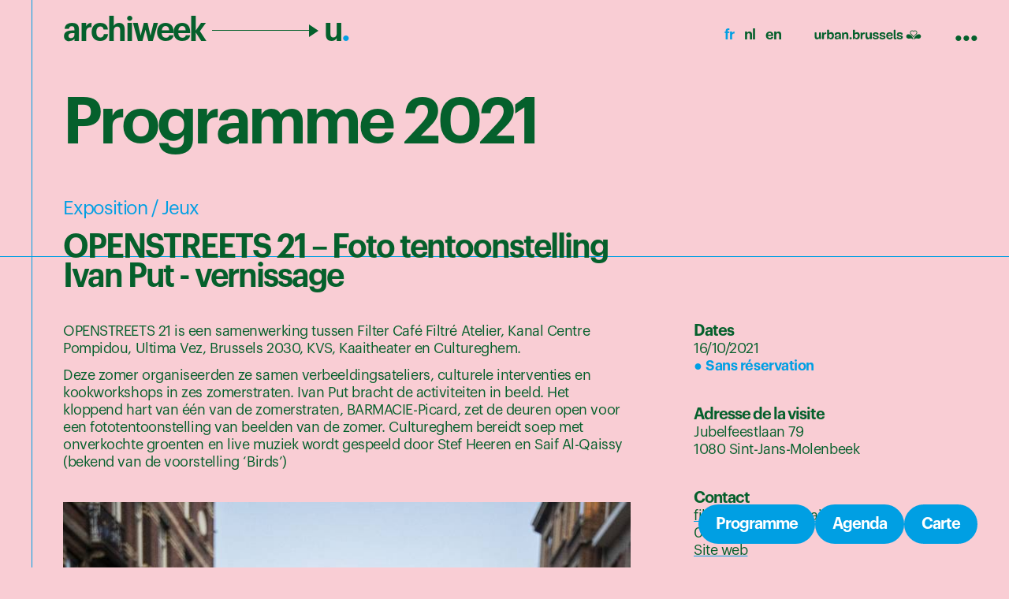

--- FILE ---
content_type: text/html; charset=UTF-8
request_url: https://archiweek.urban.brussels/fr/event/openstreets-21-foto-tentoonstelling-ivan-put-vernissage
body_size: 24637
content:
<!DOCTYPE html>
<html lang="fr">

<head>
        <meta property="og:image" content="https://archiweek.urban.brussels/imagecache/small/1633933716-openstreets-fototentoonstelling.jpg">
    <meta charset="utf-8">
    <meta http-equiv="X-UA-Compatible" content="IE=edge">
    <meta name="viewport" content="width=device-width, initial-scale=1">
    <title>OPENSTREETS 21 – Foto tentoonstelling Ivan Put - vernissage</title>
    <meta name="description" content="OPENSTREETS 21 is een samenwerking tussen Filter Café Filtré Atelier, Kanal Centre Pompidou, Ultima Vez, Brussels 2030, KVS, Kaaitheater en Cultureghem.
Deze zomer organiseerden ze samen verbeeldingsateliers, culturele interventies en kookworkshops in zes zomerstraten. Ivan Put bracht de activite...">
    <meta name="apple-mobile-web-app-capable" content="yes">
    <meta name="apple-mobile-web-app-title" content="archiweek">
    <meta name="application-name" content="archiweek">
    <meta name="twitter:card" content="summary" />
    <meta property="og:title" content="OPENSTREETS 21 – Foto tentoonstelling Ivan Put - vernissage">
    <meta property="og:description" content="OPENSTREETS 21 is een samenwerking tussen Filter Café Filtré Atelier, Kanal Centre Pompidou, Ultima Vez, Brussels 2030, KVS, Kaaitheater en Cultureghem.
Deze zomer organiseerden ze samen verbeeldingsateliers, culturele interventies en kookworkshops in zes zomerstraten. Ivan Put bracht de activite...">
    <meta property="og:image" content="https://archiweek.urban.brussels/imagecache/small/1633933716-openstreets-fototentoonstelling.jpg">
    <meta property="og:url" content="http://archiweek.urban.brussels/fr/event/openstreets-21-foto-tentoonstelling-ivan-put-vernissage">
    <link rel="apple-touch-icon" sizes="180x180" href="/apple-touch-icon.png">
    <link rel="icon" type="image/png" sizes="32x32" href="/favicon-32x32.png">
    <link rel="icon" type="image/png" sizes="16x16" href="/favicon-16x16.png">
    <link rel="manifest" href="/site.webmanifest">
    <link rel="mask-icon" href="/safari-pinned-tab.svg" color="#05602c">
    <meta name="msapplication-TileColor" content="#ffffff">
    <meta name="theme-color" content="#ffffff">
    <!-- Styles -->
            <link href="https://archiweek.urban.brussels/assets/front/screen.min.css" rel="stylesheet">
    
    <!-- Matomo -->
    <script>
        var _paq = window._paq = window._paq || [];
        /* tracker methods like "setCustomDimension" should be called before
       "trackPageView" */
        _paq.push(['trackPageView']);
        _paq.push(['enableLinkTracking']);
        (function() {
            var u = "https://analytics.urban.brussels/";
            _paq.push(['setTrackerUrl', u + 'matomo.php']);
            _paq.push(['setSiteId', '6']);
            var d = document,
                g = d.createElement('script'),
                s = d.getElementsByTagName('script')[0];
            g.async = true;
            g.src = u + 'matomo.js';
            s.parentNode.insertBefore(g, s);
        })();
    </script>
    <noscript>
        <p><img src="https://analytics.urban.brussels/matomo.php?idsite=6&amp;rec=1" style="border:0;" alt="" />
        </p>
    </noscript>
    <!-- End Matomo Code -->
</head>

<body class="">
    <div class="wrapper">
        <header class="header"
    id="header">
    <section class="header__section header__section--topbar">
        <div class="header__grid">
            <div class="header__col header__col-left">
                <h1 class="header__logo">
                    <a href="https://archiweek.urban.brussels/fr">
                        archiweek<span class="long-text">&nbsp;<i class="icon-arrow"></i>&nbsp;u<span
                                class="dot">.</span></span>
                    </a>
                </h1>
            </div>
            <div class="header__col header__col-right">
                                    <nav class="nav nav--lang">
                        <ul class="nav__list">
                                                            <li class="nav__item">
                                    <a class="nav__link  nav__link--active "
                                        href="https://archiweek.urban.brussels/fr/lang/fr">fr</a>
                                </li>
                                                            <li class="nav__item">
                                    <a class="nav__link "
                                        href="https://archiweek.urban.brussels/fr/lang/nl">nl</a>
                                </li>
                                                            <li class="nav__item">
                                    <a class="nav__link "
                                        href="https://archiweek.urban.brussels/fr/lang/en">en</a>
                                </li>
                                                    </ul>
                    </nav>
                                <div class="header__title">
                    <svg id="Calque_1"
                        version="1.1"
                        xmlns="http://www.w3.org/2000/svg"
                        xmlns:xlink="http://www.w3.org/1999/xlink"
                        x="0px"
                        y="0px"
                        viewBox="0 0 84.98 9.24"
                        style="enable-background:new 0 0 84.98 9.24;"
                        xml:space="preserve">
                        <path d="M2.7,8.57c1.47,0,1.52-1.06,1.69-1.06c0.09,0,0.09,0.2,0.14,0.42c0.07,0.32,0.2,0.5,0.66,0.5
   c0.43,0,0.61-0.2,0.61-0.54c0-0.35,0.03-3.67,0.03-4.28c0-0.38-0.24-0.47-0.76-0.47c-0.54,0-0.73,0.13-0.73,0.45
   c0,0.33,0.02,0.77,0.02,2.04c0,1.13-0.36,1.69-1.09,1.69c-0.59,0-0.93-0.45-0.93-1.35c0-0.52,0.02-2.18,0.02-2.37
   c0-0.4-0.22-0.49-0.74-0.49c-0.58,0-0.73,0.17-0.73,0.51c0,1.81,0.01,1.06,0.01,2.69C0.92,7.82,1.5,8.57,2.7,8.57" />
                        <path d="M7.4,8.46c0.58,0,0.73-0.17,0.73-0.54V6.01c0-1.03,0.45-1.55,1.31-1.55c0.52,0,0.6-0.34,0.6-0.72
   c0-0.45-0.18-0.6-0.6-0.6c-1.05,0-1.24,0.9-1.41,0.9c-0.07,0-0.1-0.05-0.15-0.4c-0.06-0.39-0.16-0.5-0.59-0.5
   c-0.43,0-0.56,0.11-0.56,0.45c0,0.35-0.04,1.61-0.04,4.33C6.66,8.3,6.85,8.46,7.4,8.46" />
                        <path d="M13.32,4.25c0.74,0,1.2,0.38,1.2,1.49c0,1.09-0.5,1.68-1.26,1.68c-0.72,0-1.21-0.6-1.21-1.61
   C12.05,4.63,12.59,4.25,13.32,4.25 M11.22,8.44c0.35,0,0.55-0.08,0.61-0.4c0.08-0.42,0.07-0.49,0.16-0.49
   c0.2,0,0.18,0.96,1.79,0.96c1.36,0,2.2-1.16,2.2-2.81c0-1.8-0.82-2.74-2.12-2.74c-1.29,0-1.5,0.74-1.67,0.74
   c-0.08,0-0.1-0.04-0.1-0.23c0-0.17,0.02-0.34,0.02-0.86V1.56c0-0.36-0.08-0.57-0.73-0.57c-0.58,0-0.77,0.18-0.77,0.57
   c0,3.51,0.01,5.54,0.01,6.35C10.64,8.25,10.77,8.44,11.22,8.44" />
                        <path d="M18.6,7.6c-0.39,0-0.64-0.2-0.64-0.48c0-0.41,0.41-0.42,0.99-0.54c0.64-0.13,0.85-0.35,0.98-0.35
   c0.06,0,0.09,0.06,0.09,0.16C20.02,6.85,19.55,7.6,18.6,7.6 M16.52,7.28c0,0.77,0.66,1.3,1.61,1.3c1.55,0,1.83-0.97,2.01-0.97
   c0.07,0,0.07,0.06,0.15,0.45c0.05,0.25,0.17,0.41,0.52,0.41c0.53,0,0.64-0.16,0.64-0.47c0-0.24,0.01-2.71,0.01-2.71
   c0-1.63-0.85-2.28-2.39-2.28c-2.05,0-2.5,1.16-2.5,1.93c0,0.44,0.14,0.67,0.7,0.67c0.48,0,0.66-0.12,0.7-0.34
   c0.05-0.24,0.02-1.09,1.09-1.09c0.7,0,1.01,0.38,1.01,0.96v0.25C20.05,6.45,16.52,5.38,16.52,7.28" />
                        <path
                            d="M22.98,8.45c0.59,0,0.77-0.05,0.77-0.5c0-0.36-0.01-1-0.01-2.24c0-0.93,0.46-1.44,1.07-1.44
   c0.73,0,0.96,0.45,0.96,1.36c0,0.51-0.03,2.19-0.03,2.38c0,0.41,0.17,0.44,0.76,0.44c0.54,0,0.73-0.1,0.73-0.47
   c0-1.8-0.03-1.15-0.03-2.78c0-1.54-0.81-2.17-1.85-2.17c-1.42,0-1.54,0.96-1.72,0.96c-0.06,0-0.1-0.05-0.16-0.35
   c-0.09-0.42-0.21-0.49-0.6-0.49c-0.43,0-0.56,0.12-0.56,0.47c0,0.34-0.03,1.63-0.03,4.35C22.27,8.35,22.47,8.45,22.98,8.45" />
                        <path d="M77.91,8.17c-0.11-0.48-0.36-1.01-0.66-1.47c-0.58-0.9-1.76-2.16-3.07-2.16c-0.87,0-1.73,0.66-1.73,1.75
   c0,1.06,0.98,1.72,1.84,1.72c0.94,0,1.39-0.29,2.18-0.13c0.62,0.13,0.95,0.43,1.12,0.59c0.08,0.08,0.18,0.09,0.25,0.04
   C77.91,8.46,77.96,8.37,77.91,8.17" />
                        <path d="M82.22,4.54c-1.31,0-2.49,1.26-3.07,2.16c-0.3,0.46-0.55,0.99-0.66,1.47c-0.05,0.2,0,0.29,0.07,0.34
   c0.07,0.05,0.17,0.04,0.25-0.04c0.17-0.16,0.5-0.46,1.12-0.59c0.79-0.16,1.24,0.13,2.19,0.13c0.85,0,1.84-0.66,1.84-1.72
   C83.95,5.2,83.09,4.54,82.22,4.54" />
                        <path d="M77.13,2.09c0.58,0,0.94,0.44,1.07,0.75c0.13-0.31,0.49-0.75,1.07-0.75c0.67,0,1.21,0.55,1.21,1.22
   c0,0.25-0.09,0.49-0.24,0.7c-0.61,0.83-1.44,1.1-2.04,2.41c-0.6-1.31-1.43-1.57-2.04-2.41C76,3.8,75.91,3.56,75.91,3.31
   C75.91,2.64,76.46,2.09,77.13,2.09 M76.55,5.15c0.55,0.48,1.01,0.95,1.44,1.87c0.03,0.07,0.11,0.16,0.2,0.16s0.17-0.08,0.2-0.16
   c0.43-0.92,0.89-1.38,1.44-1.87c0.38-0.33,0.63-0.56,0.81-0.83c0.16-0.23,0.34-0.57,0.34-1.02c0-1.02-0.81-1.72-1.68-1.72
   c-0.48,0-0.89,0.2-1.11,0.5c-0.22-0.3-0.63-0.5-1.11-0.5c-0.88,0-1.69,0.7-1.69,1.72c0,0.44,0.18,0.78,0.34,1.02
   C75.93,4.59,76.17,4.82,76.55,5.15" />
                        <path d="M28.96,6.96c-0.49,0-0.82,0.23-0.82,0.77c0,0.49,0.31,0.8,0.85,0.8c0.52,0,0.86-0.24,0.86-0.8
   C29.85,7.23,29.67,6.96,28.96,6.96" />
                        <path d="M33.42,7.42c-0.71,0-1.2-0.6-1.2-1.6c0-1.17,0.54-1.55,1.27-1.55c0.73,0,1.19,0.38,1.19,1.48
   C34.68,6.83,34.18,7.42,33.42,7.42 M34.04,2.99c-1.29,0-1.49,0.74-1.66,0.74c-0.08,0-0.1-0.04-0.1-0.22
   c0-0.17,0.02-0.34,0.02-0.86V1.59c0-0.36-0.08-0.57-0.72-0.57c-0.58,0-0.77,0.18-0.77,0.57c0,3.5,0.01,5.52,0.01,6.33
   c0,0.34,0.13,0.52,0.58,0.52c0.35,0,0.55-0.08,0.61-0.4c0.08-0.42,0.07-0.49,0.16-0.49c0.19,0,0.18,0.96,1.79,0.96
   c1.36,0,2.2-1.15,2.2-2.8C36.15,3.92,35.33,2.99,34.04,2.99" />
                        <path d="M40.13,3.76c0-0.45-0.18-0.6-0.6-0.6c-1.05,0-1.24,0.9-1.41,0.9c-0.07,0-0.1-0.05-0.15-0.4
   c-0.06-0.39-0.16-0.5-0.59-0.5c-0.43,0-0.56,0.11-0.56,0.45c0,0.35-0.04,1.6-0.04,4.31c0,0.38,0.19,0.54,0.73,0.54
   c0.58,0,0.72-0.17,0.72-0.54v-1.9c0-1.03,0.45-1.54,1.31-1.54C40.06,4.48,40.13,4.14,40.13,3.76" />
                        <path
                            d="M45.52,7.9c0-0.35,0.03-3.65,0.03-4.27c0-0.38-0.23-0.47-0.76-0.47c-0.54,0-0.72,0.13-0.72,0.45
   c0,0.33,0.02,0.76,0.02,2.03c0,1.12-0.36,1.68-1.08,1.68c-0.59,0-0.93-0.45-0.93-1.35c0-0.52,0.02-2.17,0.02-2.36
   c0-0.4-0.21-0.49-0.73-0.49c-0.58,0-0.72,0.17-0.72,0.51c0,1.81,0.01,1.05,0.01,2.69c0,1.5,0.58,2.25,1.78,2.25
   c1.46,0,1.51-1.05,1.68-1.05c0.09,0,0.09,0.19,0.14,0.42c0.07,0.32,0.21,0.5,0.65,0.5C45.34,8.44,45.52,8.23,45.52,7.9" />
                        <path
                            d="M48.66,7.52c-1.37,0-1.27-0.88-1.92-0.88c-0.36,0-0.51,0.17-0.51,0.54c0,0.51,0.6,1.39,2.29,1.39
   c1.7,0,2.46-0.74,2.46-1.62c0-0.72-0.31-1.2-2-1.5c-1.15-0.2-1.33-0.39-1.33-0.78c0-0.37,0.33-0.55,0.91-0.55
   c0.49,0,0.82,0.15,1.05,0.55C49.69,4.81,49.85,5,50.14,5c0.42,0,0.66-0.18,0.66-0.53c0-0.74-0.66-1.42-2.24-1.42
   c-1.15,0-2.28,0.54-2.28,1.72c0,0.72,0.31,1.36,1.78,1.6c1.17,0.19,1.5,0.28,1.5,0.63C49.57,7.26,49.37,7.52,48.66,7.52" />
                        <path
                            d="M53.94,7.52c-1.37,0-1.27-0.88-1.92-0.88c-0.36,0-0.51,0.17-0.51,0.54c0,0.51,0.6,1.39,2.29,1.39
   c1.7,0,2.46-0.74,2.46-1.62c0-0.72-0.31-1.2-2-1.5c-1.15-0.2-1.33-0.39-1.33-0.78c0-0.37,0.33-0.55,0.91-0.55
   c0.49,0,0.82,0.15,1.05,0.55C54.97,4.81,55.13,5,55.42,5c0.42,0,0.66-0.18,0.66-0.53c0-0.74-0.66-1.42-2.23-1.42
   c-1.15,0-2.28,0.54-2.28,1.72c0,0.72,0.31,1.36,1.78,1.6c1.17,0.19,1.5,0.28,1.5,0.63C54.84,7.26,54.65,7.52,53.94,7.52" />
                        <path
                            d="M59.47,4.1c0.87,0,1.22,0.51,1.22,0.89c0,0.16-0.06,0.24-0.26,0.24h-2c-0.18,0-0.23-0.06-0.23-0.21
   C58.21,4.65,58.57,4.1,59.47,4.1 M61.78,7.13c0-0.35-0.25-0.53-0.51-0.53c-0.75,0-0.51,0.83-1.79,0.83
   c-0.78,0-1.31-0.52-1.31-1.22c0-0.16,0.02-0.26,0.24-0.26c0.24,0,2.63,0.01,2.92,0.01c0.4,0,0.59-0.12,0.59-0.73
   c0-1.4-0.91-2.18-2.5-2.18c-1.69,0-2.64,1.11-2.64,2.67c0,1.75,1.01,2.85,2.63,2.85C61.14,8.56,61.78,7.64,61.78,7.13" />
                        <path d="M64.83,7.92c0-0.31-0.13-0.47-0.4-0.47c-0.11,0-0.16,0.02-0.24,0.02c-0.13,0-0.17-0.07-0.17-0.27
   c0-0.5,0.04-5.01,0.04-5.61c0-0.45-0.2-0.57-0.69-0.57c-0.53,0-0.73,0.19-0.73,0.55v5.71c0,0.78,0.41,1.3,1.27,1.3
   C64.53,8.57,64.83,8.35,64.83,7.92" />
                        <path
                            d="M69.79,6.95c0-0.72-0.31-1.2-2-1.5c-1.15-0.2-1.33-0.39-1.33-0.77c0-0.37,0.33-0.55,0.91-0.55
   c0.49,0,0.82,0.15,1.05,0.55C68.51,4.81,68.67,5,68.96,5c0.42,0,0.66-0.18,0.66-0.53c0-0.73-0.66-1.42-2.24-1.42
   c-1.15,0-2.28,0.54-2.28,1.72c0,0.71,0.31,1.36,1.78,1.6c1.17,0.19,1.5,0.28,1.5,0.63c0,0.26-0.19,0.51-0.91,0.51
   c-1.37,0-1.27-0.88-1.92-0.88c-0.36,0-0.51,0.17-0.51,0.54c0,0.51,0.6,1.39,2.29,1.39C69.04,8.57,69.79,7.83,69.79,6.95" />
                    </svg>
                </div>
                <div class="nav__icons">
                    <div class="nav__icon nav__icon--open">...</div>
                    <div class="nav__icon nav__icon--close">×</div>
                </div>
            </div>
        </div>
    </section>

    <section class="header__section header__section--menu">
        <nav class="nav">
                            <div class="nav__section nav__section--lang">
                    <ul class="nav__list">
                                                    <li class="nav__item">
                                <a class="nav__link  nav__link--active "
                                    href="https://archiweek.urban.brussels/fr/lang/fr">fr</a>
                            </li>
                                                    <li class="nav__item">
                                <a class="nav__link "
                                    href="https://archiweek.urban.brussels/fr/lang/nl">nl</a>
                            </li>
                                                    <li class="nav__item">
                                <a class="nav__link "
                                    href="https://archiweek.urban.brussels/fr/lang/en">en</a>
                            </li>
                                            </ul>
                </div>
                        <div class="nav__section">
                <ul class="nav__list">
                    
                    <li class="nav__item">
                        <a class="nav__link"
                            href="https://archiweek.urban.brussels/fr/pages/about">À propos</a>
                    </li>
                    
                    <li class="nav__item">
                        <a class="nav__link"
                            href="https://archiweek.urban.brussels/fr/events/index">Programme </a>
                    </li>
                    <li class="nav__item">
                        <a class="nav__link"
                            href="https://archiweek.urban.brussels/fr/agenda">Agenda </a>
                    </li><br />
                    

                    <li class="nav__item">
                        Archives
                    </li>
                    <li class="nav__item">
                        <a class="nav__link"
                            href="https://archiweek.urban.brussels/fr/events/index/2023"><i class="icon-arrow"></i> 2023
                        </a>
                    </li>
                    <li class="nav__item">
                        <a class="nav__link"
                            href="https://archiweek.urban.brussels/fr/events/index/2022"><i class="icon-arrow"></i> 2022
                        </a>
                    </li>
                    <li class="nav__item">
                        <a class="nav__link"
                            href="https://archiweek.urban.brussels/fr/events/index/2021"><i class="icon-arrow"></i> 2021
                        </a>
                    </li>

                    <li class="nav__item">
                        <a class="nav__link"
                            href="https://archiweek.urban.brussels/fr/events/index/2020"><i class="icon-arrow"></i> 2020
                        </a>
                    </li>
                    <li class="nav__item">
                        <a class="nav__link"
                            href="https://archiweek2019.urban.brussels/program"><i class="icon-arrow"></i> 2019 </a>
                    </li>
                </ul>
                

            </div>
            <div class="nav__section">

                <ul class="nav__list">
                    <li class="nav__item">
                        <p>Contact</p>
                    </li>
                    <li class="nav__item">
                        <ul class="nav__list">
                            <li class="nav__item">
                                <p>urban.brussels<br>Mont des Arts 10-13<br>1000
                                    Bruxelles</p>
                            </li>
                            <li class="nav__item">
                                <a class="nav__link"
                                    href="mailto:archiweek@urban.brussels">archiweek@urban.brussels</a>
                            </li>
                        </ul>
                    </li>
                </ul>

            </div>
            <div class="nav__section">

                <ul class="nav__list">
                    <li class="nav__item">
                        <p>
                            Graphisme: <a class="nav__link"
                                href="https://speculoos.com/">Spec
                                uloos</a><br>
                            Site web: <a class="nav__link"
                                href="http://variable.club">Variable</a>
                        </p>
                    </li>
                </ul>
            </div>
        </nav>
    </section>
</header>
            <section class="hero hero--secondary">
        <h1 class="hero__title">Programme 2021</h1>
    </section>
    <main class="main">
                    <article class="visite">
                <div class="visite__header">
                    <div class="visite__cat fg-secondary">
    <p>
    <!--
    -->Exposition / <!--
    --><!--
    -->Jeux<!--
    -->    </p>
</div>
<h1 class="visite__title">OPENSTREETS 21 – Foto tentoonstelling Ivan Put - vernissage</h1>
                </div>
                <div class="visite__body">
                    <p>OPENSTREETS 21 is een samenwerking tussen Filter Café Filtré Atelier, Kanal Centre Pompidou, Ultima Vez, Brussels 2030, KVS, Kaaitheater en Cultureghem.</p>
<p>Deze zomer organiseerden ze samen verbeeldingsateliers, culturele interventies en kookworkshops in zes zomerstraten. Ivan Put bracht de activiteiten in beeld. Het kloppend hart van één van de zomerstraten, BARMACIE-Picard, zet de deuren open voor een fototentoonstelling van beelden van de zomer. Cultureghem bereidt soep met onverkochte groenten en live muziek wordt gespeeld door Stef Heeren en Saif Al-Qaissy (bekend van de voorstelling ‘Birds’)</p>      <figure class="visite__media">
    <img
  data-sizes="auto"
  src="https://archiweek.urban.brussels/imagecache/small/1633933716-openstreets-fototentoonstelling.jpg"
  data-src="https://archiweek.urban.brussels/imagecache/medium/1633933716-openstreets-fototentoonstelling.jpg"
  data-srcset="https://archiweek.urban.brussels/imagecache/small/1633933716-openstreets-fototentoonstelling.jpg 800w,
  https://archiweek.urban.brussels/imagecache/medium/1633933716-openstreets-fototentoonstelling.jpg 1200w,
  https://archiweek.urban.brussels/imagecache/large/1633933716-openstreets-fototentoonstelling.jpg 1600w"
  alt=""
  class="image-lazy lazyload"
     />
        </figure>
                  </div>
                <div class="visite__info">
                    
                    <h4>Dates</h4>
    
                        
                    <p>16/10/2021</p>
                    
            
        <p class="fg-secondary"><strong>●&nbsp;Sans réservation</strong></p>
    

                    
                    
                    
                    <h4>Adresse de la visite</h4>
                    <p> 
                        
                        Jubelfeestlaan&nbsp;79<br />1080&nbsp;Sint-Jans-Molenbeek
                    </p>
                    
                                            <h4>Contact</h4>
                        <p>
                            <a href="mailto:filtercafefiltre@gmail.com">filtercafefiltre@gmail.com</a><br>

  0477 25 86 38<br>
                        </p>
                                        
                    <p>
                                                    <a href="www.openstreets.brussels" target="_blank">Site web</a>
                                            </p>
                    
                                            <h4>Infos pratiques</h4>
<p>
    
            Accès PMR
        <br>
    
            Kids Friendly<br>
    
    
    
    
            Photos autorisées
    </p>
                                    </div>
            </article>
                        </main>
    <script>
    var json_url = 'https://archiweek.urban.brussels/fr/api/geojson/event/118';
</script>

<script src="https://unpkg.com/leaflet@1.7.1/dist/leaflet.js"
    integrity="sha512-XQoYMqMTK8LvdxXYG3nZ448hOEQiglfqkJs1NOQV44cWnUrBc8PkAOcXy20w0vlaXaVUearIOBhiXZ5V3ynxwA=="
    crossorigin=""></script>



<div class="leaflet ">
    
    <div class="leaflet-filters">
        <ul class="">
                            
                                            
                                            
                                            
                                            
                                            
                                    <li class="leaflet-filters__item cat46"
                        data-cat="46">
                        <span>Sélection des commissaires</span>
                    </li>
                                            
                                    <li class="leaflet-filters__item cat31"
                        data-cat="31">
                        <span>Sustainable Architecture</span>
                    </li>
                                            
                                    <li class="leaflet-filters__item cat8"
                        data-cat="8">
                        <span>Visite d&#039;agence</span>
                    </li>
                                            
                                    <li class="leaflet-filters__item cat41"
                        data-cat="41">
                        <span>Partenaire</span>
                    </li>
                                            
                                            
                                            
                                            
                                            
                                            
                                            
                                            
                                            
                                            
                                            
                                            
                                            
                                            
                                            
                                            
                                    </ul>
    </div>
    <div id="leaflet-map" class="leaflet__map"></div>
    <div class="leaflet__close" id="btn-close-map"></div>
</div>
        <nav class="nav-fixed">
        <a class="nav-fixed__item"
            href="https://archiweek.urban.brussels/fr/events/index">Programme </a>
        <a class="nav-fixed__item"
            href="https://archiweek.urban.brussels/fr/agenda">Agenda</a>
        <div class="nav-fixed__item"
            id="btn-open-map">Carte</div>
    </nav>
    

<footer class="footer">
    <section class="footer__section">
        <div class="footer__grid">
            <div class="footer__col">
                <p>Mont des Arts 10-13<br>1000 Bruxelles</p>
            </div>
            <div class="footer__col">
                <p>Pour tout contact<br><a
                        href="mailto:archiweek@urban.brussels">archiweek@urban.brussels</a></p>
            </div>
            <div class="footer__col">
                <p>© 2026
                    urban.brussels<br>Service public régional Bruxelles<br>Urbanisme et Patrimoine</p>
            </div>
            <div class="footer__col">
                <h1 class="footer__logo">u.</h1>
            </div>
        </div>
    </section>
</footer>
    </div>
            <script src="https://archiweek.urban.brussels/assets/front/scripts.min.js"></script>
    </body>

</html>


--- FILE ---
content_type: text/css
request_url: https://archiweek.urban.brussels/assets/front/screen.min.css
body_size: 89551
content:
@charset "UTF-8";*,:after,:before{padding:0;margin:0;box-sizing:border-box}a,abbr,acronym,address,applet,article,aside,audio,b,big,blockquote,body,canvas,caption,center,cite,code,dd,del,details,dfn,div,dl,dt,em,embed,fieldset,figcaption,figure,footer,form,h1,h2,h3,h4,h5,h6,header,hgroup,html,i,iframe,img,ins,kbd,label,legend,li,mark,menu,nav,object,ol,output,p,pre,q,ruby,s,samp,section,small,span,strike,strong,sub,summary,sup,table,tbody,td,tfoot,th,thead,time,tr,tt,u,ul,var,video{margin:0;padding:0;border:0;font:inherit;font-size:100%;vertical-align:baseline}table{border-collapse:collapse;border-spacing:0}caption,td,th{text-align:left;font-weight:400;vertical-align:middle}blockquote,q{quotes:none}blockquote:after,blockquote:before,q:after,q:before{content:"";content:none}a img{border:none}article,aside,details,figcaption,figure,footer,header,hgroup,menu,nav,section,summary{display:block}button,input{line-height:normal}button,input,select,textarea{font-size:100%;margin:0;vertical-align:baseline}.article__body h1,.article__body h2,.article__body h3,.body h1,.body h2,.body h3,.card__body h1,.card__body h2,.card__body h3,.dates-table .date-th h1,.dates-table .date-th h2,.dates-table .date-th h3,.dates-table .date-tr h1,.dates-table .date-tr h2,.dates-table .date-tr h3,.dates-table .temp-message h1,.dates-table .temp-message h2,.dates-table .temp-message h3,.dates-table header h1,.dates-table header h2,.dates-table header h3,.leaflet-popup-content h1,.leaflet-popup-content h2,.leaflet-popup-content h3,.no-result h1,.no-result h2,.no-result h3,.section__body h1,.section__body h2,.section__body h3,.visite__body h1,.visite__body h2,.visite__body h3,.visite__info h1,.visite__info h2,.visite__info h3{margin-bottom:1.25rem}.article__body figure,.article__body h1:not(:first-child),.article__body h2:not(:first-child),.article__body h3:not(:first-child),.article__body h4:not(:first-child),.article__body h5:not(:first-child),.article__body h6:not(:first-child),.body figure,.body h1:not(:first-child),.body h2:not(:first-child),.body h3:not(:first-child),.body h4:not(:first-child),.body h5:not(:first-child),.body h6:not(:first-child),.card__body figure,.card__body h1:not(:first-child),.card__body h2:not(:first-child),.card__body h3:not(:first-child),.card__body h4:not(:first-child),.card__body h5:not(:first-child),.card__body h6:not(:first-child),.dates-table .date-th figure,.dates-table .date-th h1:not(:first-child),.dates-table .date-th h2:not(:first-child),.dates-table .date-th h3:not(:first-child),.dates-table .date-th h4:not(:first-child),.dates-table .date-th h5:not(:first-child),.dates-table .date-th h6:not(:first-child),.dates-table .date-tr figure,.dates-table .date-tr h1:not(:first-child),.dates-table .date-tr h2:not(:first-child),.dates-table .date-tr h3:not(:first-child),.dates-table .date-tr h4:not(:first-child),.dates-table .date-tr h5:not(:first-child),.dates-table .date-tr h6:not(:first-child),.dates-table .temp-message figure,.dates-table .temp-message h1:not(:first-child),.dates-table .temp-message h2:not(:first-child),.dates-table .temp-message h3:not(:first-child),.dates-table .temp-message h4:not(:first-child),.dates-table .temp-message h5:not(:first-child),.dates-table .temp-message h6:not(:first-child),.dates-table header figure,.dates-table header h1:not(:first-child),.dates-table header h2:not(:first-child),.dates-table header h3:not(:first-child),.dates-table header h4:not(:first-child),.dates-table header h5:not(:first-child),.dates-table header h6:not(:first-child),.leaflet-popup-content figure,.leaflet-popup-content h1:not(:first-child),.leaflet-popup-content h2:not(:first-child),.leaflet-popup-content h3:not(:first-child),.leaflet-popup-content h4:not(:first-child),.leaflet-popup-content h5:not(:first-child),.leaflet-popup-content h6:not(:first-child),.no-result figure,.no-result h1:not(:first-child),.no-result h2:not(:first-child),.no-result h3:not(:first-child),.no-result h4:not(:first-child),.no-result h5:not(:first-child),.no-result h6:not(:first-child),.section__body figure,.section__body h1:not(:first-child),.section__body h2:not(:first-child),.section__body h3:not(:first-child),.section__body h4:not(:first-child),.section__body h5:not(:first-child),.section__body h6:not(:first-child),.visite__body figure,.visite__body h1:not(:first-child),.visite__body h2:not(:first-child),.visite__body h3:not(:first-child),.visite__body h4:not(:first-child),.visite__body h5:not(:first-child),.visite__body h6:not(:first-child),.visite__info figure,.visite__info h1:not(:first-child),.visite__info h2:not(:first-child),.visite__info h3:not(:first-child),.visite__info h4:not(:first-child),.visite__info h5:not(:first-child),.visite__info h6:not(:first-child){margin-top:2.5rem}button,input[type=button],input[type=reset],input[type=submit]{cursor:pointer}button::-moz-focus-inner,input::-moz-focus-inner{border:0;padding:0}textarea{overflow:auto;vertical-align:top;resize:vertical}a{text-decoration:none;color:inherit}ol,ul{list-style:none}button,input,textarea{background:0 0;border:none;font-family:inherit;font-size:inherit;font-weight:inherit;color:inherit;border-radius:0}button:focus,input:focus,textarea:focus{border:none;outline:0;box-shadow:none}@font-face{font-family:Graphik;src:url(fonts/graphik-regular.woff) format("woff");font-weight:400;font-style:normal}@font-face{font-family:Graphik;src:url(fonts/graphik-semibold.woff) format("woff");font-weight:500;font-style:normal}.leaflet-container a.leaflet-popup-close-button,.leaflet-popup-content,body{font-family:Graphik,-apple-system,BlinkMacSystemFont,"Segoe UI",Roboto,Oxygen,Ubuntu,Cantarell,"Open Sans","Helvetica Neue",sans-serif}.article__body em,.article__body figcaption,.body em,.body figcaption,.card__body em,.card__body figcaption,.dates-table .date-th em,.dates-table .date-th figcaption,.dates-table .date-tr em,.dates-table .date-tr figcaption,.dates-table .temp-message em,.dates-table .temp-message figcaption,.dates-table header em,.dates-table header figcaption,.leaflet-popup-content em,.leaflet-popup-content figcaption,.no-result em,.no-result figcaption,.section--intro .card__media figcaption,.section__body em,.section__body figcaption,.ts-caption,.ts-italic,.visite__body em,.visite__body figcaption,.visite__info em,.visite__info figcaption{font-size:.875rem;line-height:1.1875}.article__body h5,.article__body h6,.article__body li,.article__body p,.body h5,.body h6,.body li,.body p,.card__body h5,.card__body h6,.card__body li,.card__body p,.dates-table .date-th h5,.dates-table .date-th h6,.dates-table .date-th li,.dates-table .date-th p,.dates-table .date-tr h5,.dates-table .date-tr h6,.dates-table .date-tr li,.dates-table .date-tr p,.dates-table .temp-message h5,.dates-table .temp-message h6,.dates-table .temp-message li,.dates-table .temp-message p,.dates-table header h5,.dates-table header h6,.dates-table header li,.dates-table header p,.form input,.form textarea,.leaflet-container a.leaflet-popup-close-button,.leaflet-popup-content h5,.leaflet-popup-content h6,.leaflet-popup-content li,.leaflet-popup-content p,.no-result h5,.no-result h6,.no-result li,.no-result p,.section__body h5,.section__body h6,.section__body li,.section__body p,.ts-body,.ts-subsubtitle,.visite__body h5,.visite__body h6,.visite__body li,.visite__body p,.visite__info h5,.visite__info h6,.visite__info li,.visite__info p,.wrapper.-eventmanager .modal-window .form p,body{font-size:1.125rem;line-height:1.1875}.article__body h4,.article__date,.article__nav,.article__tags,.body h4,.btn,.card--intro .card__inner,.card--more .card__inner,.card--more .card__inner:after,.card__body h4,.card__title,.dates-table .date-th h4,.dates-table .date-tr h4,.dates-table .temp-message h4,.dates-table header h4,.form .submit .btn--submit,.leaflet-popup-content h4,.nav-fixed__item,.no-result h4,.section--dates .card__body:after,.section--dates .card__inner:after,.section--events .card__body:after,.section--index-agenda .card__inner:after,.section--index-news .card__body:after,.section--news .card__body:after,.section__body h4,.section__filters-container,.section__pagination,.ts-subtitle,.visite__body h4,.visite__date,.visite__info h4,.visite__nav,.visite__tags{font-size:1.25rem;line-height:1.125}.-home .section--intro .section__body p,.ts-intro{font-size:1.25rem;line-height:1.1875}.agenda__header,.article__body h1,.article__body h2,.article__title,.article__type,.body h1,.body h2,.card__body h1,.card__body h2,.dates-table .date-th h1,.dates-table .date-th h2,.dates-table .date-tr h1,.dates-table .date-tr h2,.dates-table .temp-message h1,.dates-table .temp-message h2,.dates-table header h1,.dates-table header h2,.footer__logo,.form .submit .btn--submit-big,.header__logo,.header__section--topbar .nav__icon,.hero__date,.leaflet-popup-content h1,.leaflet-popup-content h2,.no-result h1,.no-result h2,.section--btn .section__btn,.section--portails .card__title,.section__body h1,.section__body h2,.section__tag,.section__title,.ts-title,.visite__body h1,.visite__body h2,.visite__info h1,.visite__info h2,.visite__timing,.visite__title,.visite__type{font-size:2rem;line-height:.9375}@media (min-width:384px){.agenda__header,.article__body h1,.article__body h2,.article__title,.article__type,.body h1,.body h2,.card__body h1,.card__body h2,.dates-table .date-th h1,.dates-table .date-th h2,.dates-table .date-tr h1,.dates-table .date-tr h2,.dates-table .temp-message h1,.dates-table .temp-message h2,.dates-table header h1,.dates-table header h2,.footer__logo,.form .submit .btn--submit-big,.header__logo,.header__section--topbar .nav__icon,.hero__date,.leaflet-popup-content h1,.leaflet-popup-content h2,.no-result h1,.no-result h2,.section--btn .section__btn,.section--portails .card__title,.section__body h1,.section__body h2,.section__tag,.section__title,.ts-title,.visite__body h1,.visite__body h2,.visite__info h1,.visite__info h2,.visite__timing,.visite__title,.visite__type{font-size:2.5rem}}.agenda .date__title,.article__body h3,.body h3,.card__body h3,.dates-table .date-th h3,.dates-table .date-tr h3,.dates-table .temp-message h3,.dates-table header h3,.form__title,.leaflet-popup-content h3,.no-result h3,.section__body h3,.section__filters-active a,.section__filters-active button,.ts-title2,.visite__body h3,.visite__cat,.visite__info h3{font-size:1.5rem;line-height:.9375}.hero__title,.section--index-agenda .section__title,.ts-display{font-size:3rem;line-height:.9375}.agenda .date__title,.agenda__header,.article__body h1,.article__body h2,.article__body h3,.article__body h4,.article__date,.article__nav,.article__tags,.article__title,.article__type,.body h1,.body h2,.body h3,.body h4,.btn,.card--intro .card__inner,.card--more .card__inner,.card--more .card__inner:after,.card__body h1,.card__body h2,.card__body h3,.card__body h4,.card__title,.dates-table .date-th h1,.dates-table .date-th h2,.dates-table .date-th h3,.dates-table .date-th h4,.dates-table .date-tr h1,.dates-table .date-tr h2,.dates-table .date-tr h3,.dates-table .date-tr h4,.dates-table .temp-message h1,.dates-table .temp-message h2,.dates-table .temp-message h3,.dates-table .temp-message h4,.dates-table header h1,.dates-table header h2,.dates-table header h3,.dates-table header h4,.footer__logo,.form .submit .btn--submit,.form .submit .btn--submit-big,.form__title,.header__logo,.header__section--topbar .nav__icon,.hero__date,.hero__title,.leaflet-popup-content h1,.leaflet-popup-content h2,.leaflet-popup-content h3,.leaflet-popup-content h4,.nav-fixed__item,.no-result h1,.no-result h2,.no-result h3,.no-result h4,.section--btn .section__btn,.section--dates .card__body:after,.section--dates .card__inner:after,.section--events .card__body:after,.section--index-agenda .card__inner:after,.section--index-agenda .section__title,.section--index-news .card__body:after,.section--news .card__body:after,.section--portails .card__title,.section__body h1,.section__body h2,.section__body h3,.section__body h4,.section__filters-active a,.section__filters-active button,.section__filters-container,.section__pagination,.section__tag,.section__title,.ts-display,.ts-subtitle,.ts-title,.ts-title2,.visite__body h1,.visite__body h2,.visite__body h3,.visite__body h4,.visite__cat,.visite__date,.visite__info h1,.visite__info h2,.visite__info h3,.visite__info h4,.visite__nav,.visite__tags,.visite__timing,.visite__title,.visite__type{letter-spacing:-.05em}.-home .section--intro .section__body p,.article__body h5,.article__body h6,.body h5,.body h6,.card__body h5,.card__body h6,.dates-table .date-th h5,.dates-table .date-th h6,.dates-table .date-tr h5,.dates-table .date-tr h6,.dates-table .temp-message h5,.dates-table .temp-message h6,.dates-table header h5,.dates-table header h6,.leaflet-popup-content h5,.leaflet-popup-content h6,.no-result h5,.no-result h6,.section__body h5,.section__body h6,.ts-intro,.ts-subsubtitle,.visite__body h5,.visite__body h6,.visite__info h5,.visite__info h6{letter-spacing:-.025em}.article__body li,.article__body p,.body li,.body p,.card__body li,.card__body p,.dates-table .date-th li,.dates-table .date-th p,.dates-table .date-tr li,.dates-table .date-tr p,.dates-table .temp-message li,.dates-table .temp-message p,.dates-table header li,.dates-table header p,.form input,.form textarea,.leaflet-container a.leaflet-popup-close-button,.leaflet-popup-content li,.leaflet-popup-content p,.no-result li,.no-result p,.section__body li,.section__body p,.ts-body,.visite__body li,.visite__body p,.visite__info li,.visite__info p,.wrapper.-eventmanager .modal-window .form p,body{font-weight:400;line-height:1.25}.article__body .intro,.article__body b,.article__body strong,.body b,.body strong,.card__body b,.card__body strong,.dates-table .date-th b,.dates-table .date-th strong,.dates-table .date-tr b,.dates-table .date-tr strong,.dates-table .temp-message b,.dates-table .temp-message strong,.dates-table header b,.dates-table header strong,.flatpickr-calendar,.form input.active,.form input:focus,.form textarea.active,.form textarea:focus,.leaflet-popup-content b,.leaflet-popup-content strong,.no-result b,.no-result strong,.section__body b,.section__body strong,.ts-bold,.visite__body .intro,.visite__body b,.visite__body strong,.visite__info b,.visite__info strong{font-weight:500}.article__body em,.body em,.card__body em,.dates-table .date-th em,.dates-table .date-tr em,.dates-table .temp-message em,.dates-table header em,.leaflet-popup-content em,.no-result em,.section__body em,.ts-italic,.visite__body em,.visite__info em{font-weight:500;text-transform:uppercase;letter-spacing:.075em}.article__body figcaption,.body figcaption,.card__body figcaption,.dates-table .date-th figcaption,.dates-table .date-tr figcaption,.dates-table .temp-message figcaption,.dates-table header figcaption,.leaflet-popup-content figcaption,.no-result figcaption,.section--intro .card__media figcaption,.section__body figcaption,.ts-caption,.visite__body figcaption,.visite__info figcaption{letter-spacing:-.025em}.article__body a,.body a,.card__body a,.dates-table .booking a,.dates-table .date-th a,.dates-table .date-tr a,.dates-table .temp-message a,.dates-table header a,.leaflet-popup-content a,.no-result a,.section__body a,.ts-body-link,.ts-link,.visite__body a,.visite__info a{color:#05602c;text-decoration:underline;-webkit-text-decoration-color:#009fe3;text-decoration-color:#009fe3}@media (hover:hover){.article__body a:hover,.body a:hover,.card__body a:hover,.dates-table .booking a:hover,.dates-table .date-th a:hover,.dates-table .date-tr a:hover,.dates-table .temp-message a:hover,.dates-table header a:hover,.leaflet-popup-content a:hover,.no-result a:hover,.section__body a:hover,.ts-body-link:hover,.ts-link:hover,.visite__body a:hover,.visite__info a:hover{color:#009fe3}}.article__body h4,.body h4,.card__body h4,.dates-table .date-th h4,.dates-table .date-tr h4,.dates-table .temp-message h4,.dates-table header h4,.leaflet-popup-content h4,.no-result h4,.section__body h4,.visite__body h4,.visite__info h4{margin-bottom:.75rem}.article__body h5,.article__body h6,.body h5,.body h6,.card__body h5,.card__body h6,.dates-table .date-th h5,.dates-table .date-th h6,.dates-table .date-tr h5,.dates-table .date-tr h6,.dates-table .temp-message h5,.dates-table .temp-message h6,.dates-table header h5,.dates-table header h6,.leaflet-popup-content h5,.leaflet-popup-content h6,.no-result h5,.no-result h6,.section__body h5,.section__body h6,.visite__body h5,.visite__body h6,.visite__info h5,.visite__info h6{margin-bottom:.75rem}.article__body ul,.body ul,.card__body ul,.dates-table .date-th ul,.dates-table .date-tr ul,.dates-table .temp-message ul,.dates-table header ul,.leaflet-popup-content ul,.no-result ul,.section__body ul,.visite__body ul,.visite__info ul{margin-bottom:.75rem}.article__body ul li,.body ul li,.card__body ul li,.dates-table .date-th ul li,.dates-table .date-tr ul li,.dates-table .temp-message ul li,.dates-table header ul li,.leaflet-popup-content ul li,.no-result ul li,.section__body ul li,.visite__body ul li,.visite__info ul li{position:relative;padding-left:1.5625rem}.article__body ul li:before,.body ul li:before,.card__body ul li:before,.dates-table .date-th ul li:before,.dates-table .date-tr ul li:before,.dates-table .temp-message ul li:before,.dates-table header ul li:before,.leaflet-popup-content ul li:before,.no-result ul li:before,.section__body ul li:before,.visite__body ul li:before,.visite__info ul li:before{position:absolute;left:0;content:"–";text-align:right}.article__body ol,.body ol,.card__body ol,.dates-table .date-th ol,.dates-table .date-tr ol,.dates-table .temp-message ol,.dates-table header ol,.leaflet-popup-content ol,.no-result ol,.section__body ol,.visite__body ol,.visite__info ol{margin-bottom:.75rem;list-style:none;counter-reset:my-counter}.article__body ol li,.body ol li,.card__body ol li,.dates-table .date-th ol li,.dates-table .date-tr ol li,.dates-table .temp-message ol li,.dates-table header ol li,.leaflet-popup-content ol li,.no-result ol li,.section__body ol li,.visite__body ol li,.visite__info ol li{position:relative;counter-increment:my-counter;padding-left:1.5625rem}.article__body ol li:before,.body ol li:before,.card__body ol li:before,.dates-table .date-th ol li:before,.dates-table .date-tr ol li:before,.dates-table .temp-message ol li:before,.dates-table header ol li:before,.leaflet-popup-content ol li:before,.no-result ol li:before,.section__body ol li:before,.visite__body ol li:before,.visite__info ol li:before{position:absolute;left:0;content:counter(my-counter) ". ";text-align:right}.article__body p:not(:last-child),.body p:not(:last-child),.card__body p:not(:last-child),.dates-table .date-th p:not(:last-child),.dates-table .date-tr p:not(:last-child),.dates-table .temp-message p:not(:last-child),.dates-table header p:not(:last-child),.leaflet-popup-content p:not(:last-child),.no-result p:not(:last-child),.section__body p:not(:last-child),.visite__body p:not(:last-child),.visite__info p:not(:last-child){margin-bottom:.75rem}.article__body li:not(:last-child),.body li:not(:last-child),.card__body li:not(:last-child),.dates-table .date-th li:not(:last-child),.dates-table .date-tr li:not(:last-child),.dates-table .temp-message li:not(:last-child),.dates-table header li:not(:last-child),.leaflet-popup-content li:not(:last-child),.no-result li:not(:last-child),.section__body li:not(:last-child),.visite__body li:not(:last-child),.visite__info li:not(:last-child){margin-bottom:.375rem}.article__body a.link-secondary,.body a.link-secondary,.card__body a.link-secondary,.dates-table .date-th a.link-secondary,.dates-table .date-tr a.link-secondary,.dates-table .temp-message a.link-secondary,.dates-table header a.link-secondary,.leaflet-popup-content a.link-secondary,.no-result a.link-secondary,.section__body a.link-secondary,.visite__body a.link-secondary,.visite__info a.link-secondary{color:#009fe3;text-decoration:none}.article__body figure:not(:last-child),.body figure:not(:last-child),.card__body figure:not(:last-child),.dates-table .date-th figure:not(:last-child),.dates-table .date-tr figure:not(:last-child),.dates-table .temp-message figure:not(:last-child),.dates-table header figure:not(:last-child),.leaflet-popup-content figure:not(:last-child),.no-result figure:not(:last-child),.section__body figure:not(:last-child),.visite__body figure:not(:last-child),.visite__info figure:not(:last-child){margin-bottom:2.5rem}.article__body iframe,.body iframe,.card__body iframe,.dates-table .date-th iframe,.dates-table .date-tr iframe,.dates-table .temp-message iframe,.dates-table header iframe,.leaflet-popup-content iframe,.no-result iframe,.section__body iframe,.visite__body iframe,.visite__info iframe{max-width:100%;margin-top:1.25rem}.article__body iframe:not(:last-child),.body iframe:not(:last-child),.card__body iframe:not(:last-child),.dates-table .date-th iframe:not(:last-child),.dates-table .date-tr iframe:not(:last-child),.dates-table .temp-message iframe:not(:last-child),.dates-table header iframe:not(:last-child),.leaflet-popup-content iframe:not(:last-child),.no-result iframe:not(:last-child),.section__body iframe:not(:last-child),.visite__body iframe:not(:last-child),.visite__info iframe:not(:last-child){margin-bottom:1.25rem}.article__body figcaption,.body figcaption,.card__body figcaption,.dates-table .date-th figcaption,.dates-table .date-tr figcaption,.dates-table .temp-message figcaption,.dates-table header figcaption,.leaflet-popup-content figcaption,.no-result figcaption,.section__body figcaption,.visite__body figcaption,.visite__info figcaption{margin-top:.75rem}.agenda__header,.article__nav,.article__title,.article__type,.section--btn,.section--index-news .card,.section--portails .card,.section__header,.section__pagination,.visite__nav,.visite__timing,.visite__title,.visite__type{position:relative}.agenda__header:before,.article__nav:before,.article__title:before,.article__type:before,.section--btn:before,.section--index-news .card:before,.section--portails .card:before,.section__header:before,.section__pagination:before,.visite__nav:before,.visite__timing:before,.visite__title:before,.visite__type:before{content:"";z-index:-1;position:absolute;left:-50%;width:1000%;height:1px;background:#009fe3;top:1.5rem}@media (min-width:384px){.hero__title,.section--index-agenda .section__title,.ts-display{font-size:4rem}.agenda__header:before,.article__nav:before,.article__title:before,.article__type:before,.section--btn:before,.section--index-news .card:before,.section--portails .card:before,.section__header:before,.section__pagination:before,.visite__nav:before,.visite__timing:before,.visite__title:before,.visite__type:before{top:1.9rem}}.footer,.header,.header--open,.hero,.main,.nav-fixed,.section__filters-container,body{position:relative}.footer:before,.header--open:before,.header:before,.hero:before,.main:before,.nav-fixed:before,.section__filters-container:before,body:before{content:"";z-index:3;position:absolute;top:0;height:100%;width:1px;background:#009fe3;left:1.25rem}@media (min-width:768px){.hero__title,.section--index-agenda .section__title,.ts-display{font-size:5rem}.footer:before,.header--open:before,.header:before,.hero:before,.main:before,.nav-fixed:before,.section__filters-container:before,body:before{left:2.5rem}}.footer,.header__section,.hero,.hero__dot,.hero__letter,.main,.nav-fixed,.section__filters-container{padding-left:2.5rem;padding-right:1.25rem}@media (min-width:768px){.footer,.header__section,.hero,.hero__dot,.hero__letter,.main,.nav-fixed,.section__filters-container{padding-left:5rem;padding-right:2.5rem}}@media (min-width:1920px){.footer:before,.header--open:before,.header:before,.hero:before,.main:before,.nav-fixed:before,.section__filters-container:before,body:before{left:3.75rem}.footer,.header__section,.hero,.hero__dot,.hero__letter,.main,.nav-fixed,.section__filters-container{padding-left:7.5rem;padding-right:3.75rem}}.article__media,.section--intro .card__media{margin-left:0}img,object,video{max-width:100%;height:auto}img{display:block}img.image-lazy{width:100%}img.image-lazy:not(.lazyloaded){opacity:0;transition:opacity 1s ease-in-out}img.image-lazy.lazyloaded{opacity:1;transition:opacity 1s ease-in-out}.flickity-enabled{position:relative}.flickity-enabled:focus{outline:0}.flickity-viewport{position:relative;height:100%}.flickity-slider{position:absolute;width:100%;height:100%}.flickity-enabled.is-draggable{-webkit-tap-highlight-color:transparent;-webkit-user-select:none;-moz-user-select:none;-ms-user-select:none;user-select:none}.flickity-enabled.is-draggable .flickity-viewport{cursor:move;cursor:grab}.flickity-enabled.is-draggable .flickity-viewport.is-pointer-down{cursor:grabbing}.flickity-button{position:absolute}.flickity-prev-next-button{display:none}.flatpickr-calendar{color:#009fe3;opacity:0;display:none;text-align:center;visibility:hidden;padding:0;animation:none;direction:ltr;border:0;border-radius:0;position:absolute;box-sizing:border-box;touch-action:manipulation;background:#fff;box-shadow:1px 0 0 #eee,-1px 0 0 #eee,0 1px 0 #eee,0 -1px 0 #eee,0 3px 13px rgba(0,0,0,.08)}.flatpickr-calendar.inline,.flatpickr-calendar.open{opacity:1;max-height:640px;visibility:visible}.flatpickr-calendar.open{display:inline-block;z-index:99999}.flatpickr-calendar.animate.open{animation:fpFadeInDown .3s cubic-bezier(.23,1,.32,1)}.flatpickr-calendar.inline{display:block;position:relative;top:2px}.flatpickr-calendar.static{position:absolute;top:calc(100% + 2px)}.flatpickr-calendar.static.open{z-index:999;display:block}.flatpickr-calendar.multiMonth .flatpickr-days .dayContainer:nth-child(n+1) .flatpickr-day.inRange:nth-child(7n+7){box-shadow:none!important}.flatpickr-calendar.multiMonth .flatpickr-days .dayContainer:nth-child(n+2) .flatpickr-day.inRange:nth-child(7n+1){box-shadow:-2px 0 0 #e6e6e6,5px 0 0 #e6e6e6}.flatpickr-calendar .hasTime .dayContainer,.flatpickr-calendar .hasWeeks .dayContainer{border-bottom:0;border-bottom-right-radius:0;border-bottom-left-radius:0}.flatpickr-calendar .hasWeeks .dayContainer{border-left:0}.flatpickr-calendar.showTimeInput.hasTime .flatpickr-time{height:40px}.flatpickr-calendar.noCalendar.hasTime .flatpickr-time{height:auto}.flatpickr-calendar:after,.flatpickr-calendar:before{position:absolute;display:block;pointer-events:none;border:solid transparent;content:"";height:0;width:0;left:22px}.flatpickr-calendar.rightMost:after,.flatpickr-calendar.rightMost:before{left:auto;right:22px}.flatpickr-calendar:before{border-width:5px;margin:0 -5px}.flatpickr-calendar:after{border-width:4px;margin:0 -4px}.flatpickr-calendar.arrowTop:after,.flatpickr-calendar.arrowTop:before{bottom:100%}.flatpickr-calendar.arrowTop:before{border-bottom-color:#eee}.flatpickr-calendar.arrowTop:after{border-bottom-color:#fff}.flatpickr-calendar.arrowBottom:after,.flatpickr-calendar.arrowBottom:before{top:100%}.flatpickr-calendar.arrowBottom:before{border-top-color:#eee}.flatpickr-calendar.arrowBottom:after{border-top-color:#fff}.flatpickr-calendar:focus{outline:0}.flatpickr-wrapper{position:relative;display:inline-block}.flatpickr-months{display:flex}.flatpickr-months .flatpickr-month{background:0 0;color:#009fe3;fill:#009fe3;height:34px;line-height:1;text-align:center;position:relative;-webkit-user-select:none;-moz-user-select:none;-ms-user-select:none;user-select:none;overflow:hidden;flex:1}.flatpickr-months .flatpickr-next-month,.flatpickr-months .flatpickr-prev-month{text-decoration:none;cursor:pointer;position:absolute;top:0;height:34px;padding:10px;z-index:3;color:#009fe3;fill:#009fe3}.flatpickr-months .flatpickr-next-month.flatpickr-disabled,.flatpickr-months .flatpickr-prev-month.flatpickr-disabled{display:none}.flatpickr-months .flatpickr-next-month i,.flatpickr-months .flatpickr-prev-month i{position:relative}.flatpickr-months .flatpickr-next-month.flatpickr-prev-month,.flatpickr-months .flatpickr-prev-month.flatpickr-prev-month{left:0}.flatpickr-months .flatpickr-next-month.flatpickr-next-month,.flatpickr-months .flatpickr-prev-month.flatpickr-next-month{right:0}.flatpickr-months .flatpickr-next-month:hover,.flatpickr-months .flatpickr-prev-month:hover{color:#009fe3}.flatpickr-months .flatpickr-next-month:hover svg,.flatpickr-months .flatpickr-prev-month:hover svg{fill:#009fe3}.flatpickr-months .flatpickr-next-month svg,.flatpickr-months .flatpickr-prev-month svg{width:14px;height:14px}.flatpickr-months .flatpickr-next-month svg path,.flatpickr-months .flatpickr-prev-month svg path{transition:fill .1s;fill:inherit}.numInputWrapper{position:relative;height:auto}.numInputWrapper input,.numInputWrapper span{display:inline-block}.numInputWrapper input{width:100%}.numInputWrapper input::-ms-clear{display:none}.numInputWrapper input::-webkit-inner-spin-button,.numInputWrapper input::-webkit-outer-spin-button{margin:0;-webkit-appearance:none}.numInputWrapper span{position:absolute;right:0;width:14px;padding:0 4px 0 2px;height:50%;line-height:50%;opacity:0;cursor:pointer;box-sizing:border-box}.numInputWrapper span:after{display:block;content:"";position:absolute}.numInputWrapper span.arrowUp{top:0;border-bottom:0}.numInputWrapper span.arrowUp:after{border-left:4px solid transparent;border-right:4px solid transparent;border-bottom:4px solid #009fe3;top:26%}.numInputWrapper span.arrowDown{top:50%}.numInputWrapper span.arrowDown:after{border-left:4px solid transparent;border-right:4px solid transparent;border-top:4px solid #009fe3;top:40%}.numInputWrapper span svg{width:inherit;height:auto}.numInputWrapper span svg path{fill:#009fe3}.numInputWrapper:hover span{opacity:1}.flatpickr-current-month{color:inherit;position:absolute;width:75%;left:12.5%;padding:7.48px 0 0;line-height:1;height:34px;display:inline-block;text-align:center;transform:translate3d(0,0,0)}.flatpickr-current-month span.cur-month{font-family:inherit;color:inherit;display:inline-block;margin-left:.5ch;padding:0}.flatpickr-current-month .numInputWrapper{width:6ch;width:7ch\9;display:inline-block}.flatpickr-current-month .numInputWrapper span.arrowUp:after{border-bottom-color:#009fe3}.flatpickr-current-month .numInputWrapper span.arrowDown:after{border-top-color:#009fe3}.flatpickr-current-month input.cur-year{background:0 0;box-sizing:border-box;color:inherit;cursor:text;padding:0 0 0 .5ch;margin:0;display:inline-block;font-size:inherit;font-family:inherit;line-height:inherit;height:auto;border:0;border-radius:0;vertical-align:initial;-webkit-appearance:textfield;-moz-appearance:textfield;appearance:textfield}.flatpickr-current-month input.cur-year:focus{outline:0}.flatpickr-current-month input.cur-year[disabled],.flatpickr-current-month input.cur-year[disabled]:hover{font-size:100%;color:#009fe3;background:0 0;pointer-events:none}.flatpickr-current-month .flatpickr-monthDropdown-months{appearance:menulist;background:0 0;border:none;border-radius:0;box-sizing:border-box;color:inherit;cursor:pointer;font-size:inherit;font-family:inherit;height:auto;line-height:inherit;margin:-1px 0 0;outline:0;padding:0 0 0 .5ch;position:relative;vertical-align:initial;-webkit-box-sizing:border-box;-webkit-appearance:menulist;-moz-appearance:menulist;width:auto}.flatpickr-current-month .flatpickr-monthDropdown-months:active,.flatpickr-current-month .flatpickr-monthDropdown-months:focus{outline:0}.flatpickr-current-month .flatpickr-monthDropdown-months .flatpickr-monthDropdown-month{background-color:transparent;outline:0;padding:0}.flatpickr-weekdays{background:0 0;text-align:center;overflow:hidden;width:100%;display:flex;align-items:center;height:28px}.flatpickr-weekdays .flatpickr-weekdaycontainer{display:flex;flex:1}span.flatpickr-weekday{font-weight:400;cursor:default;background:0 0;line-height:1;margin:0;text-align:center;display:block;flex:1}.dayContainer,.flatpickr-weeks{padding:1px 0 0}.flatpickr-days{position:relative;overflow:hidden;display:flex;align-items:flex-start;width:307.88px}.flatpickr-days:focus{outline:0}.dayContainer{outline:0;text-align:left;width:307.88px;min-width:307.88px;max-width:307.88px;box-sizing:border-box;display:inline-block;display:flex;flex-wrap:wrap;-ms-flex-wrap:wrap;justify-content:space-around;transform:translate3d(0,0,0);opacity:1}.dayContainer+.dayContainer{box-shadow:-1px 0 0 #eee}.flatpickr-day{background:0 0;border:1px solid transparent;border-radius:50%;box-sizing:border-box;color:#009fe3;cursor:pointer;width:14.2857143%;flex-basis:14.2857143%;max-width:39px;height:39px;line-height:39px;margin:0;display:inline-block;position:relative;justify-content:center;text-align:center}.flatpickr-day.inRange,.flatpickr-day.nextMonthDay.inRange,.flatpickr-day.nextMonthDay.today.inRange,.flatpickr-day.nextMonthDay:focus,.flatpickr-day.nextMonthDay:hover,.flatpickr-day.prevMonthDay.inRange,.flatpickr-day.prevMonthDay.today.inRange,.flatpickr-day.prevMonthDay:focus,.flatpickr-day.prevMonthDay:hover,.flatpickr-day.today.inRange,.flatpickr-day:focus,.flatpickr-day:hover{cursor:pointer;outline:0;background:#009fe3;border-color:#009fe3;color:#fff}.flatpickr-day.today{border-color:#009fe3}.flatpickr-day.today:focus,.flatpickr-day.today:hover{border-color:#009fe3;background:#009fe3;color:#fff}.flatpickr-day.endRange,.flatpickr-day.endRange.inRange,.flatpickr-day.endRange.nextMonthDay,.flatpickr-day.endRange.prevMonthDay,.flatpickr-day.endRange:focus,.flatpickr-day.endRange:hover,.flatpickr-day.selected,.flatpickr-day.selected.inRange,.flatpickr-day.selected.nextMonthDay,.flatpickr-day.selected.prevMonthDay,.flatpickr-day.selected:focus,.flatpickr-day.selected:hover,.flatpickr-day.startRange,.flatpickr-day.startRange.inRange,.flatpickr-day.startRange.nextMonthDay,.flatpickr-day.startRange.prevMonthDay,.flatpickr-day.startRange:focus,.flatpickr-day.startRange:hover{background:#009fe3;box-shadow:none;color:#fff;border-color:#009fe3}.flatpickr-day.endRange.startRange,.flatpickr-day.selected.startRange,.flatpickr-day.startRange.startRange{border-radius:50px 0 0 50px}.flatpickr-day.endRange.endRange,.flatpickr-day.selected.endRange,.flatpickr-day.startRange.endRange{border-radius:0 50px 50px 0}.flatpickr-day.endRange.startRange+.endRange:not(:nth-child(7n+1)),.flatpickr-day.selected.startRange+.endRange:not(:nth-child(7n+1)),.flatpickr-day.startRange.startRange+.endRange:not(:nth-child(7n+1)){box-shadow:-10px 0 0 #4f99ff}.flatpickr-day.endRange.startRange.endRange,.flatpickr-day.selected.startRange.endRange,.flatpickr-day.startRange.startRange.endRange{border-radius:50px}.flatpickr-day.inRange{border-radius:0;box-shadow:-5px 0 0 #e9e9e9,5px 0 0 #e9e9e9}.flatpickr-day.flatpickr-disabled,.flatpickr-day.flatpickr-disabled:hover,.flatpickr-day.nextMonthDay,.flatpickr-day.notAllowed,.flatpickr-day.notAllowed.nextMonthDay,.flatpickr-day.notAllowed.prevMonthDay,.flatpickr-day.prevMonthDay{font-weight:400;background:0 0;cursor:default;opacity:.25}.flatpickr-day.flatpickr-disabled,.flatpickr-day.flatpickr-disabled:hover{cursor:not-allowed;font-weight:400}.flatpickr-day.week.selected{border-radius:0;box-shadow:-5px 0 0 #4f99ff,5px 0 0 #4f99ff}.flatpickr-day.hidden{visibility:hidden}.flatpickr-weekwrapper{float:left}.flatpickr-weekwrapper .flatpickr-weeks{padding:0 12px;box-shadow:none}.flatpickr-weekwrapper .flatpickr-weekday{float:none;width:100%;line-height:28px}.flatpickr-weekwrapper span.flatpickr-day,.flatpickr-weekwrapper span.flatpickr-day:hover{display:block;width:100%;max-width:none;font-weight:400;background:0 0;cursor:default;border:none}.flatpickr-innerContainer{display:block;display:flex;box-sizing:border-box;overflow:hidden}.flatpickr-rContainer{display:inline-block;padding:0;box-sizing:border-box}.flatpickr-time{text-align:center;outline:0;height:0;line-height:40px;max-height:40px;box-sizing:border-box;overflow:hidden;display:flex}.flatpickr-time:after{content:"";display:table;clear:both}.flatpickr-time .numInputWrapper{flex:1;width:40%;height:40px;float:left}.flatpickr-time .numInputWrapper span.arrowUp:after{border-bottom-color:#009fe3}.flatpickr-time .numInputWrapper span.arrowDown:after{border-top-color:#009fe3}.flatpickr-time.hasSeconds .numInputWrapper{width:26%}.flatpickr-time.time24hr .numInputWrapper{width:49%}.flatpickr-time input{background:#fff!important;box-shadow:none;border:0;border-radius:0;text-align:center;margin:0;padding:0;height:inherit;line-height:inherit;color:#009fe3;position:relative;box-sizing:border-box;-webkit-appearance:textfield;-moz-appearance:textfield;appearance:textfield}.flatpickr-time input:focus{outline:0;border:0}.flatpickr-time .flatpickr-am-pm,.flatpickr-time .flatpickr-time-separator{height:inherit;float:left;line-height:inherit;color:#009fe3;width:2%;-webkit-user-select:none;-moz-user-select:none;-ms-user-select:none;user-select:none;align-self:center}.flatpickr-time .flatpickr-am-pm{outline:0;width:18%;cursor:pointer;text-align:center}.flatpickr-time .flatpickr-am-pm:focus,.flatpickr-time .flatpickr-am-pm:hover,.flatpickr-time input:focus,.flatpickr-time input:hover{background:#f1f1f1}.flatpickr-input[readonly]{cursor:pointer}@keyframes fpFadeInDown{from{opacity:0;transform:translate3d(0,-20px,0)}to{opacity:1;transform:translate3d(0,0,0)}}.flatpickr-calendar{width:307.88px}.dayContainer{padding:0;border-right:0}span.flatpickr-day,span.flatpickr-day.nextMonthDay,span.flatpickr-day.prevMonthDay{border-radius:0!important;border:none;max-width:none;border-right-color:transparent}span.flatpickr-day.nextMonthDay:nth-child(n+8),span.flatpickr-day.prevMonthDay:nth-child(n+8),span.flatpickr-day:nth-child(n+8){border-top-color:transparent}span.flatpickr-day.nextMonthDay:nth-child(7n-6),span.flatpickr-day.prevMonthDay:nth-child(7n-6),span.flatpickr-day:nth-child(7n-6){border-left:0}span.flatpickr-day.nextMonthDay:nth-child(n+36),span.flatpickr-day.prevMonthDay:nth-child(n+36),span.flatpickr-day:nth-child(n+36){border-bottom:0}span.flatpickr-day.nextMonthDay:nth-child(-n+7),span.flatpickr-day.prevMonthDay:nth-child(-n+7),span.flatpickr-day:nth-child(-n+7){margin-top:0}span.flatpickr-day.nextMonthDay.today:not(.selected),span.flatpickr-day.nextMonthDay.today:not(.selected):hover,span.flatpickr-day.prevMonthDay.today:not(.selected),span.flatpickr-day.prevMonthDay.today:not(.selected):hover,span.flatpickr-day.today:not(.selected),span.flatpickr-day.today:not(.selected):hover{border:1px solid #009fe3}span.flatpickr-day.endRange,span.flatpickr-day.nextMonthDay.endRange,span.flatpickr-day.nextMonthDay.startRange,span.flatpickr-day.prevMonthDay.endRange,span.flatpickr-day.prevMonthDay.startRange,span.flatpickr-day.startRange{border-color:#009fe3}span.flatpickr-day.nextMonthDay.selected,span.flatpickr-day.nextMonthDay.today,span.flatpickr-day.prevMonthDay.selected,span.flatpickr-day.prevMonthDay.today,span.flatpickr-day.selected,span.flatpickr-day.today{z-index:2}.rangeMode .flatpickr-day{margin-top:-1px}.flatpickr-weekwrapper span.flatpickr-day{border:0;margin:-1px 0 0 -1px}.section__nav .arrow--left:after,.section__nav .arrow--right:after{border-top:.8333333333rem solid transparent;border-bottom:.8333333333rem solid transparent}.hasWeeks .flatpickr-days{border-right:0}@media screen and (min-width:0\0) and (-webkit-min-device-pixel-ratio:0.75),screen and (min-width:0\0) and (min-resolution:72dpi){span.flatpickr-day{display:block;flex:1 0 auto}}.flatpickr-calendar.noCalendar{width:160px!important}.flatpickr-calendar{margin-top:calc((.75rem*4 + (1rem*2.5) *.9375 + 1rem*1.1875) * -1)}@media (min-width:768px){.flatpickr-calendar{margin-top:calc((1.25rem*4 + (1rem*2.5) *.9375 + 1rem*1.1875) * -1)}}.main{overflow-x:hidden;padding-bottom:5rem;flex:1}.main:after{height:200vh}.main>:not(:last-child){margin-bottom:5rem}.section>:not(:last-child){margin-bottom:2.5rem}.section__header{display:flex;justify-content:space-between;margin-bottom:1.25rem}.section__header:before{top:1.6rem}@media (min-width:384px){.section__header:before{top:1.9rem}}.section__header:not(:first-child){margin-top:5rem}@media (min-width:1024px){.section__header{margin-bottom:2.5rem}.section__header:not(:first-child){margin-top:5rem}}.section__title+.section__nav{padding-right:6.5rem}.section__nav{position:relative}.section__nav .arrow{position:absolute;width:2.5rem;height:2.5rem;top:.35rem;opacity:0}@media (min-width:384px){.section__nav .arrow{top:.7rem}}.section__nav .arrow:after{content:"";position:absolute;top:50%;left:50%;transform:translate(-50%,-50%)}.section__nav .arrow--left{right:3.25rem}.section__nav .arrow--left:after{left:45%;border-right:1.25rem solid #009fe3}.section__nav .arrow--right{right:0}.section__nav .arrow--right:after{left:55%;border-left:1.25rem solid #009fe3}.section__nav .arrow.active{opacity:1;cursor:pointer}.section__tags{display:flex;flex-wrap:wrap;justify-content:flex-end;margin-right:auto;margin-left:1.25rem}.section__tag{color:#ff4d00;white-space:nowrap}.section__tag:not(:last-child){margin-right:.75rem}.section__pagination{display:flex}.section__pagination-button{flex:0;position:relative;white-space:nowrap}.section__pagination-button--next:after,.section__pagination-button--prev:before{content:"";position:absolute;top:.625em;border-top:.375rem solid transparent;border-bottom:.375rem solid transparent}.section__pagination-button--prev{margin-left:2.5rem;margin-right:auto}.section__pagination-button--prev:before{left:-2.5rem;border-right:.75rem solid #009fe3}.section__pagination-button--next{margin-left:auto;margin-right:2.5rem}.section__pagination-button--next:after{right:-2.5rem;border-left:.75rem solid #009fe3}.section__body,.section__title{max-width:45rem}.icon-arrow{position:relative;display:inline-block;width:6.75rem;height:1px;margin-bottom:.5rem;background:#05602c}@media (min-width:384px){.icon-arrow{margin-bottom:.75rem;width:8.3rem}.header__section--menu .nav{grid-template-columns:repeat(2,1fr)}}.icon-arrow:before{content:"";position:absolute;top:50%;right:-2px;transform:translateY(-50%);border-top:.5rem solid transparent;border-bottom:.5rem solid transparent;border-left:.75rem solid #05602c}.fg-secondary{color:#009fe3}.fg-tertiary{color:#ff4d00}.bullet:before{content:"";width:1em;height:1em;border-radius:100%;background:inherit}.ttu{text-transform:uppercase}.target-offset{padding-top:calc((.75rem* 2) + ((1rem* 2.5) * .9375) + 3.75rem);margin-top:calc(((.75rem* 2) + ((1rem* 2.5) * .9375) + 3.75rem) * -1)}@media (max-width:767px){.hidden-small{display:none}}@media (min-width:768px){.target-offset{padding-top:calc((1.25rem* 2) + ((1rem* 2.5) * .9375) + 3.75rem);margin-top:calc(((1.25rem* 2) + ((1rem* 2.5) * .9375) + 3.75rem) * -1)}.hidden-large{display:none}}.btn{text-decoration:none!important;pointer-events:all;white-space:nowrap;cursor:pointer;border:2px solid #05602c;text-align:center;border-radius:10rem;padding:.75rem 1.25rem;background:#05602c;color:#fff!important}.modal-window .modal-window>div,.modal-window>div{border-radius:1rem}@media (hover:hover){.btn:hover{background:#fff;color:#05602c!important}}.btn.small{display:inline-block;border-width:1px;padding:.75rem;min-width:50px}.btn.invert{background-color:#fff;color:#05602c!important}.btn.invert:hover{background-color:#05602c;color:#fff!important}.btn.validated{background-color:#f9cdd4;border-color:#f9cdd4}.btn.icon{width:50px;height:50px;padding:0;display:flex;align-items:center;justify-content:center}.modal-window{position:fixed;background-color:rgba(249,205,212,.95);top:0;right:0;bottom:0;left:0;z-index:999;transition:all .3s}.modal-window>div{width:400px;position:absolute;top:50%;left:50%;transform:translate(-50%,-50%);padding:1.25rem;background:#fff}.modal-window .modal-close{color:grey;line-height:50px;font-size:80%;position:absolute;right:0;text-align:center;top:0;width:70px;text-decoration:none}.modal-window .modal-close:hover{color:#000}.modal-window .container{display:grid;justify-content:center;align-items:center;height:100vh}.modal-window .modal-window div:not(:last-of-type){margin-bottom:15px}.modal-window .form{row-gap:1.25rem;margin-top:2.5rem}.modal-window .form .btn--submit{margin-top:1.25rem}.leaflet-image-layer,.leaflet-layer,.leaflet-marker-icon,.leaflet-marker-shadow,.leaflet-pane,.leaflet-pane>canvas,.leaflet-pane>svg,.leaflet-tile,.leaflet-tile-container,.leaflet-zoom-box{position:absolute;left:0;top:0}.leaflet-marker-icon,.leaflet-marker-shadow,.leaflet-tile{-webkit-user-select:none;-moz-user-select:none;-ms-user-select:none;user-select:none;-webkit-user-drag:none}.leaflet-overlay-pane svg,.leaflet-tooltip{-moz-user-select:none}.leaflet-tile::-moz-selection{background:0 0}.leaflet-tile::selection{background:0 0}.leaflet-safari .leaflet-tile{image-rendering:-webkit-optimize-contrast}.leaflet-safari .leaflet-tile-container{width:1600px;height:1600px;-webkit-transform-origin:0 0}.leaflet-marker-icon,.leaflet-marker-shadow{display:block}.leaflet-container .leaflet-marker-pane img,.leaflet-container .leaflet-overlay-pane svg,.leaflet-container .leaflet-shadow-pane img,.leaflet-container .leaflet-tile,.leaflet-container .leaflet-tile-pane img,.leaflet-container img.leaflet-image-layer{max-width:none!important;max-height:none!important}.leaflet-container.leaflet-touch-zoom{touch-action:pan-x pan-y}.leaflet-container.leaflet-touch-drag{touch-action:none;touch-action:pinch-zoom}.leaflet-container.leaflet-touch-drag.leaflet-touch-zoom{touch-action:none}.leaflet-container{overflow:hidden;-webkit-tap-highlight-color:transparent;background:#ddd;outline:0;font:12px/1.5 "Helvetica Neue",Arial,Helvetica,sans-serif}.leaflet-container a{-webkit-tap-highlight-color:rgba(51,181,229,.4);color:#0078A8}.leaflet-tile{filter:inherit;visibility:hidden}.leaflet-tile-loaded{visibility:inherit}.leaflet-zoom-box{width:0;height:0;box-sizing:border-box;z-index:800}.leaflet-pane{z-index:400}.leaflet-tile-pane{z-index:200}.leaflet-overlay-pane{z-index:400}.leaflet-shadow-pane{z-index:500}.leaflet-marker-pane{z-index:600}.leaflet-tooltip-pane{z-index:650}.leaflet-popup-pane{z-index:700}.leaflet-map-pane canvas{z-index:100}.leaflet-map-pane svg{z-index:200}.leaflet-vml-shape{width:1px;height:1px}.lvml{behavior:url(#default#VML);display:inline-block;position:absolute}.leaflet-control{position:relative;z-index:800;pointer-events:visiblePainted;pointer-events:auto;float:left;clear:both}.leaflet-bottom,.leaflet-top{position:absolute;z-index:1000;pointer-events:none}.leaflet-right{right:0}.leaflet-bottom{bottom:0}.leaflet-left{left:0}.leaflet-right .leaflet-control{float:right;margin-right:10px}.leaflet-top .leaflet-control{margin-top:10px}.leaflet-bottom .leaflet-control{margin-bottom:10px}.leaflet-fade-anim .leaflet-tile{will-change:opacity}.leaflet-fade-anim .leaflet-popup{opacity:0;transition:opacity .2s linear}.header--open .header__col-left,.leaflet-fade-anim .leaflet-map-pane .leaflet-popup{opacity:1}.leaflet-zoom-animated{transform-origin:0 0}.leaflet-zoom-anim .leaflet-zoom-animated{will-change:transform;transition:transform .25s cubic-bezier(0,0,.25,1)}.leaflet-pan-anim .leaflet-tile,.leaflet-zoom-anim .leaflet-tile{transition:none}.leaflet-zoom-anim .leaflet-zoom-hide{visibility:hidden}.leaflet-interactive{cursor:pointer}.leaflet-grab{cursor:grab}.leaflet-crosshair,.leaflet-crosshair .leaflet-interactive{cursor:crosshair}.leaflet-control,.leaflet-popup-pane{cursor:auto}.leaflet-dragging .leaflet-grab,.leaflet-dragging .leaflet-grab .leaflet-interactive,.leaflet-dragging .leaflet-marker-draggable{cursor:move;cursor:grabbing}.leaflet-image-layer,.leaflet-marker-icon,.leaflet-marker-shadow,.leaflet-pane>svg path,.leaflet-tile-container{pointer-events:none}.leaflet-image-layer.leaflet-interactive,.leaflet-marker-icon.leaflet-interactive,.leaflet-pane>svg path.leaflet-interactive,svg.leaflet-image-layer.leaflet-interactive path{pointer-events:visiblePainted;pointer-events:auto}.leaflet-container a.leaflet-active{outline:orange solid 2px}.leaflet-zoom-box{border:2px dotted #38f;background:rgba(255,255,255,.5)}.leaflet-bar{box-shadow:0 1px 5px rgba(0,0,0,.65);border-radius:4px}.leaflet-bar a,.leaflet-bar a:hover{background-color:#fff;border-bottom:1px solid #ccc;width:26px;height:26px;line-height:26px;display:block;text-align:center;text-decoration:none;color:#000}.leaflet-bar a,.leaflet-control-layers-toggle{background-position:50% 50%;background-repeat:no-repeat;display:block}.leaflet-bar a:hover{background-color:#f4f4f4}.leaflet-bar a:first-child{border-top-left-radius:4px;border-top-right-radius:4px}.leaflet-bar a:last-child{border-bottom-left-radius:4px;border-bottom-right-radius:4px;border-bottom:none}.leaflet-bar a.leaflet-disabled{cursor:default;background-color:#f4f4f4;color:#bbb}.leaflet-touch .leaflet-bar a{line-height:30px}.leaflet-touch .leaflet-bar a:first-child{border-top-left-radius:2px;border-top-right-radius:2px}.leaflet-touch .leaflet-bar a:last-child{border-bottom-left-radius:2px;border-bottom-right-radius:2px}.leaflet-control-zoom-in,.leaflet-control-zoom-out{font:700 18px "Lucida Console",Monaco,monospace;text-indent:1px}.leaflet-touch .leaflet-control-zoom-in,.leaflet-touch .leaflet-control-zoom-out{font-size:22px}.leaflet-control-layers{box-shadow:0 1px 5px rgba(0,0,0,.4);background:#fff;border-radius:5px}.leaflet-control-layers-toggle{background-image:url(images/layers.png);width:36px;height:36px}.leaflet-retina .leaflet-control-layers-toggle{background-image:url(images/layers-2x.png);background-size:26px 26px}.leaflet-touch .leaflet-control-layers-toggle{width:44px;height:44px}.leaflet-control-layers .leaflet-control-layers-list,.leaflet-control-layers-expanded .leaflet-control-layers-toggle{display:none}.leaflet-control-layers-expanded .leaflet-control-layers-list{display:block;position:relative}.leaflet-control-layers-expanded{padding:6px 10px 6px 6px;color:#333;background:#fff}.leaflet-control-layers-scrollbar{overflow-y:scroll;overflow-x:hidden;padding-right:5px}.leaflet-control-layers-selector{margin-top:2px;position:relative;top:1px}.leaflet-control-layers label{display:block}.leaflet-control-layers-separator{height:0;border-top:1px solid #ddd;margin:5px -10px 5px -6px}.leaflet-default-icon-path{background-image:url(images/marker-icon.png)}.leaflet-container .leaflet-control-attribution{background:#fff;background:rgba(255,255,255,.7);margin:0}.leaflet-control-attribution,.leaflet-control-scale-line{padding:0 5px;color:#333}.leaflet-control-attribution a{text-decoration:none}.leaflet-control-attribution a:hover{text-decoration:underline}.leaflet-container .leaflet-control-attribution,.leaflet-container .leaflet-control-scale{font-size:11px}.leaflet-left .leaflet-control-scale{margin-left:5px}.leaflet-bottom .leaflet-control-scale{margin-bottom:5px}.leaflet-control-scale-line{border:2px solid #777;border-top:none;line-height:1.1;padding:2px 5px 1px;font-size:11px;white-space:nowrap;overflow:hidden;box-sizing:border-box;background:#fff;background:rgba(255,255,255,.5)}.leaflet-control-scale-line:not(:first-child){border-top:2px solid #777;border-bottom:none;margin-top:-2px}.leaflet-control-scale-line:not(:first-child):not(:last-child){border-bottom:2px solid #777}.leaflet-touch .leaflet-bar,.leaflet-touch .leaflet-control-attribution,.leaflet-touch .leaflet-control-layers{box-shadow:none}.leaflet-touch .leaflet-bar,.leaflet-touch .leaflet-control-layers{background-clip:padding-box}.leaflet-popup{position:absolute;text-align:center;margin-bottom:20px}.leaflet-popup-content-wrapper{padding:1px;text-align:left}.leaflet-popup-content{margin:13px 19px;line-height:1.4}.leaflet-popup-tip-container{width:40px;height:20px;position:absolute;left:50%;margin-left:-20px;overflow:hidden;pointer-events:none}.leaflet-popup-tip{width:17px;height:17px;padding:1px;margin:-10px auto 0;transform:rotate(45deg)}.leaflet-popup-content-wrapper,.leaflet-popup-tip{background:#fff;color:#333;box-shadow:0 3px 14px rgba(0,0,0,.4)}.leaflet-container a.leaflet-popup-close-button{position:absolute;top:0;right:0;border:none;text-align:center;font:16px/14px Tahoma,Verdana,sans-serif;text-decoration:none;font-weight:700;background:0 0}.leaflet-popup-scrolled{overflow:auto;border-bottom:1px solid #ddd;border-top:1px solid #ddd}.leaflet-oldie .leaflet-popup-content-wrapper{-ms-zoom:1}.leaflet-oldie .leaflet-popup-tip{width:24px;margin:0 auto;-ms-filter:"progid:DXImageTransform.Microsoft.Matrix(M11=0.70710678, M12=0.70710678, M21=-0.70710678, M22=0.70710678)"}.section--events .card__media img,.section--index-news .card__media img,.section--news .card__media img,.section--opendays .card__media img{filter:saturate(0)}.leaflet-oldie .leaflet-popup-tip-container{margin-top:-1px}.leaflet-oldie .leaflet-control-layers,.leaflet-oldie .leaflet-control-zoom,.leaflet-oldie .leaflet-popup-content-wrapper,.leaflet-oldie .leaflet-popup-tip{border:1px solid #999}.leaflet-div-icon{background:#fff;border:1px solid #666}.leaflet-tooltip{position:absolute;padding:6px;background-color:#fff;border:1px solid #fff;border-radius:3px;color:#222;white-space:nowrap;-webkit-user-select:none;-ms-user-select:none;user-select:none;pointer-events:none;box-shadow:0 1px 3px rgba(0,0,0,.4)}.header__logo .dot,.header__section--menu .nav__link--active,.header__section--topbar .nav__link--active{color:#009fe3}.leaflet-tooltip.leaflet-clickable{cursor:pointer;pointer-events:auto}.leaflet-tooltip-bottom:before,.leaflet-tooltip-left:before,.leaflet-tooltip-right:before,.leaflet-tooltip-top:before{position:absolute;pointer-events:none;border:6px solid transparent;background:0 0;content:""}.leaflet-tooltip-bottom{margin-top:6px}.leaflet-tooltip-top{margin-top:-6px}.leaflet-tooltip-bottom:before,.leaflet-tooltip-top:before{left:50%;margin-left:-6px}.leaflet-tooltip-top:before{bottom:0;margin-bottom:-12px;border-top-color:#fff}.leaflet-tooltip-bottom:before{top:0;margin-top:-12px;margin-left:-6px;border-bottom-color:#fff}.leaflet-tooltip-left{margin-left:-6px}.leaflet-tooltip-right{margin-left:6px}.leaflet-tooltip-left:before,.leaflet-tooltip-right:before{top:50%;margin-top:-6px}.leaflet-tooltip-left:before{right:0;margin-right:-12px;border-left-color:#fff}.header__section--menu .nav__section--lang .nav__item:not(:last-child),.header__section--topbar .nav__item:not(:last-child){margin-right:.75rem}.leaflet-tooltip-right:before{left:0;margin-left:-12px;border-right-color:#fff}.embed-container{position:relative;padding-bottom:56.25%;height:0;overflow:hidden;margin-left:2.5rem;max-width:90%}@media (min-width:768px){.embed-container{margin-left:5rem;max-width:60%}}@media (min-width:1440px){.embed-container{max-width:30%}}.embed-container embed,.embed-container iframe,.embed-container object{position:absolute;top:0;left:0;width:100%;height:100%}.header{position:fixed;top:0;width:100%;z-index:11;transition:top .25s ease-in-out;overflow-y:auto;background:#f9cdd4}.header:before{position:absolute}.header__section{padding-top:.75rem;padding-bottom:.75rem}.header__section--topbar{padding-top:1.25rem}.header__section--topbar .nav{margin-bottom:.1em;display:none}@media (min-width:768px){.header__section{padding-top:1.25rem;padding-bottom:1.25rem}.header__section--topbar .nav{display:block}}.header__section--topbar .nav__list{display:flex}.header__section--topbar .nav__icons{position:relative;cursor:pointer}.header__section--topbar .nav__icon--close{position:absolute;top:70%;left:50%;transform:translate(-50%,-50%);visibility:hidden}.header__section--menu{display:none;padding-top:2.5rem;padding-bottom:2.5rem}.header__section--menu .nav{display:grid;row-gap:1.75rem;-moz-column-gap:1.25rem;column-gap:1.25rem}.header__section--menu .nav__list:not(:last-child){margin-bottom:1.75rem}.header__section--menu .nav__item{line-height:1.75}.header__section--menu .nav__item .nav__list{margin-left:1.25rem}@media (hover:hover){.header__section--menu .nav__link:hover,.header__section--topbar .nav__icons:hover,.header__section--topbar .nav__link:hover{color:#009fe3}}@media (min-width:384px){.header__section--menu .nav__section--lang{display:none}}.header__section--menu .nav__section--lang .nav__list{display:flex}.header__grid{display:flex;flex-wrap:wrap;justify-content:space-between;align-items:flex-end}@media (max-width:1023px){.header__logo .long-text .icon-arrow{width:5rem}}@media (max-width:383px){.header__logo .long-text .icon-arrow{width:2.5rem}}.header__title{margin-bottom:.05rem;display:none}@media (min-width:768px){.header__section--menu .nav{-moz-column-gap:2.5rem;column-gap:2.5rem}.header__title{display:block;margin-left:2.5rem;margin-right:2.5rem}}.header__title svg{height:.9375rem;fill:#05602c}.header__col-right{display:flex;justify-content:flex-end;align-items:flex-end}.header--open{height:100%;background:#05602c;color:#fff}.header--open:before{position:fixed;display:initial;background:#fff}.header--open .nav__icon--open{visibility:hidden}.header--open .nav__icon--close{visibility:visible}.header--open .header__title svg{fill:#fff}.header--open .header__section--topbar .nav__link{color:#fff}.header--open .header__section--topbar .nav__link--active{color:#009fe3}@media (hover:hover){.header--open .header__section--topbar .nav__link:hover{color:#009fe3}}.header--open .header__section--menu{display:block}.header--open .header__section--submenu,.hero__letter{display:none}.header--open .icon-arrow{background:#fff;margin-bottom:.4rem;margin-right:.25rem}.header--open .icon-arrow:before{border-left-color:#fff}.header--hidden{top:-100%}.hero{padding-top:calc(2.5rem + .75rem* 2 + (1rem* 2.5) * .9375);position:relative}.hero .icon-arrow{background:#009fe3}.hero .icon-arrow::before{border-left-color:#009fe3}.hero__title{margin-bottom:1.25rem;max-width:56rem}.agenda,.dates-note,.dates-table,.hero__date{max-width:45rem}@media (min-width:768px){.hero{padding-top:calc(2.5rem + 1.25rem* 2 + (1rem* 2.5) * .9375)}.hero__date-br{display:none}.hero__title{margin-bottom:2.5rem}}.hero__title--home{font-size:13vw;line-height:.9375;letter-spacing:-.05em;margin-bottom:1.25rem}@media (min-width:768px){.hero__title--home{font-size:6rem}}.hero__date{color:#009fe3;margin-bottom:5rem}.hero__dot,.hero__letter{position:absolute;fill:#f9cdd4;stroke:#05602c;stroke-miterlimit:10;stroke-width:2px;height:20rem}@media (min-width:1920px){.hero__title--home{font-size:7rem}.hero__dot,.hero__letter{height:22rem}}@media (min-width:1024px){.header__section--menu .nav{grid-template-columns:repeat(4,1fr)}.hero__letter{display:block;right:0;bottom:-2.5rem}}.hero__dot{bottom:-10.625rem;right:0}@media (min-width:1024px){.hero__dot{top:5rem;left:auto;right:calc(100%/3 - 2.5rem)}}.section--events .card__media::after,.section--news .card__media::after{top:0;left:0;right:0;background:#05602c;bottom:0;pointer-events:none;mix-blend-mode:screen;opacity:.875}.hero--secondary{padding-bottom:2.5rem!important}@media (min-width:768px){.hero__date{margin-bottom:calc(5rem + 1.25rem)}.hero--secondary{padding-bottom:3.75rem!important}}.hero--secondary .hero__title{margin-bottom:0}.section--intro .section__body{margin-bottom:2.5rem}.section--intro .card__media figcaption{margin-top:.375rem}.section--portraits .card{margin-right:1.25rem;width:calc(75% - 1.25rem)}@media (min-width:768px){.section--portraits .card{width:calc((100% - 1.25rem*2)/ 3)}}@media (min-width:1024px){.section--portraits .card{width:calc((100% - 1.25rem*3)/ 4)}}@media (min-width:1440px){.section--portraits .card{margin-right:2.5rem;width:calc((100% - 2.5rem*3)/ 4)}}.section--portraits .card:nth-of-type(odd) .card__media{margin-bottom:1rem}.section--portraits .card:nth-of-type(even) .card__title{order:-1;margin-bottom:1rem}.section--portraits .card__about{font-weight:400}.section--news .card{margin-right:1.25rem;width:calc(100% - 1.25rem)}@media (min-width:384px){.section--news .card{width:calc((100% - 1.25rem*2)/ 2)}.section--news .card__body{margin-bottom:.75rem}}@media (min-width:768px){.section--news .card{width:calc((100% - 1.25rem*2)/ 3)}}@media (min-width:1280px){.section--news .card{width:calc((100% - 1.25rem*3)/ 4)}}.section--news .card__body:after{display:inline-block;margin-top:.75rem;content:"+";color:#ff4d00}.section--news .card__title{margin-bottom:.75rem}.section--news .card__media{position:relative;margin-bottom:1rem}.section--news .card__media::after{content:"";position:absolute}.section--events .card{margin-right:1.25rem;width:calc(100% - 1.25rem)}@media (min-width:384px){.section--news .card:nth-child(even) .card__media{order:0}.section--news .card:nth-child(odd) .card__media{order:1}.section--events .card{width:calc((100% - 1.25rem*2)/ 2)}.section--events .card__body{margin-bottom:.75rem}}@media (min-width:768px){.section--events .card{width:calc((100% - 1.25rem*2)/ 3)}}@media (min-width:1280px){.section--events .card{width:calc((100% - 1.25rem*3)/ 4)}}.section--events .card__body:after{display:inline-block;margin-top:.75rem;content:"+";color:#ff4d00}.section--events .card__title{margin-bottom:.75rem}.section--events .card__media{margin-bottom:1rem;position:relative}.section--events .card__media::after{content:"";position:absolute}.section--dates .card{margin-right:1.25rem;width:calc(100% - 1.25rem)}@media (min-width:384px){.section--events .card:nth-of-type(4n+3) .card__media{order:1}.section--events .card:nth-of-type(4n) .card__media{order:-1}.section--dates .card{width:calc((100% - 1.25rem* 2)/ 2)}}@media (min-width:768px){.section--dates .card{width:calc((100% - 1.25rem* 2)/ 3)}}@media (min-width:1280px){.section--dates .card{width:calc((100% - 1.25rem* 3)/ 4)}}.section--dates .card__infos,.section--dates .card__media{margin-bottom:.75rem}.section--dates .card__title{margin-bottom:.375rem}.section--dates .card__tag{color:#009fe3;margin-bottom:.375rem;font-weight:400}.section--dates .card__body:after,.section--dates .card__inner:after{display:inline-block;content:"+";color:#ff4d00}@media (min-width:384px){.section--dates .card__body{margin-bottom:.75rem}.section--index-news .card:nth-of-type(8n+3) .card__date,.section--index-news .card:nth-of-type(8n+3) .card__media,.section--index-news .card:nth-of-type(8n+5) .card__date,.section--index-news .card:nth-of-type(8n+5) .card__media{order:1}.section--index-news .card:nth-of-type(8n+4) .card__media,.section--index-news .card:nth-of-type(8n+4) .card__tags,.section--index-news .card:nth-of-type(8n+6) .card__media,.section--index-news .card:nth-of-type(8n+6) .card__tags{order:-1}}.section--dates .card__body:after{margin-top:.75rem}.dates-table{margin-top:2.5rem;padding:0;background-color:#fff;width:100%}@media (min-width:1024px){.dates-table{width:66.6666666667%}.section--portails .section__grid{grid-template-columns:repeat(3,1fr)}}.dates-table header{color:#fff;font-weight:400;background-color:#05602c}@media (max-width:767px){.dates-table header{display:none}}.dates-table .date-th,.dates-table .date-tr{padding:.75rem}.dates-table .date-th:not(:last-child),.dates-table .date-tr:not(:last-child){border-bottom:1px solid #009fe3}@media (min-width:768px){.dates-table .date-th,.dates-table .date-tr{display:flex;flex-wrap:wrap;justify-content:space-between}.dates-table .date-td.small{width:10%}}.dates-table .date-td{flex-grow:1;align-self:center}.dates-table .date-td h4{margin-bottom:0}.dates-table .date-td:last-of-type{text-align:right}.dates-table .date-td:last-of-type a{margin-left:auto}.dates-table .date-td.action{display:inline-block;min-width:50px}.dates-table .dt{flex-basis:13rem}.dates-table .hour{flex-basis:8rem;white-space:nowrap}.dates-table .lang{flex-basis:8rem}.dates-table .booking{flex-basis:12rem}.dates-table .booking a.link-secondary{color:#009fe3;text-decoration:none}.dates-table .booking a.link-secondary:hover{color:#05602c}.dates-table .temp-message{font-weight:400;font-size:small}@media (max-width:767px){.dates-table .date-tr{padding-right:130px;position:relative}.dates-table .date-td.action{position:absolute;top:.75rem;right:.75rem}.dates-table.datatable .date-tr{padding-right:70px}}@media (min-width:768px){.dates-table.datatable .date-td{width:20%}}.dates-note{color:#ff4d00;margin-top:.75rem;font-weight:400}.section--portails .section__grid{display:grid;row-gap:5rem;-moz-column-gap:2.5rem;column-gap:2.5rem}.section--portails .card:before{top:1.9em;left:-50%;width:1000%}.section--portails .card__title{margin-bottom:1.25rem}@media (min-width:1024px){.section--portails .card__title{margin-bottom:1.875rem}}.section--portails .card__body{margin-bottom:1.25rem}.footer{margin-top:auto;color:#fff;background:#05602c}@media (hover:hover){.footer a:hover{color:#009fe3}}.footer:before{background:#fff}.footer__section{padding-top:2.5rem;padding-bottom:2.5rem}.footer__grid{display:grid;row-gap:1.25rem;-moz-column-gap:1.25rem;column-gap:1.25rem}@media (min-width:768px){.footer__grid{-moz-column-gap:2.5rem;column-gap:2.5rem}}@media (min-width:1024px){.section--portails .card__body{margin-bottom:1.875rem}.footer__grid{grid-template-columns:repeat(4,1fr)}}.section--index-news .section__content,.section--index-news .section__header{margin-bottom:5rem}.section--index-news .section__grid{display:grid;-moz-column-gap:1.25rem;column-gap:1.25rem;row-gap:5rem}@media (min-width:768px){.section--index-news .section__grid{grid-template-columns:repeat(2,1fr)}}.section--index-news .card:before{width:200vw;left:-50vw}.section--index-news .card__inner>:not(:last-child){margin-bottom:.75rem}.section--index-news .card__media{position:relative}.section--index-news .card__media::after{content:"";position:absolute;top:0;left:0;right:0;bottom:0;background:#009fe3;mix-blend-mode:screen;opacity:.875;pointer-events:none}.section--index-news .card__tags{display:flex;flex-wrap:wrap;overflow:hidden;margin-bottom:.75rem}.section--index-news .card__tag{color:#ff4d00;white-space:nowrap}.section--index-news .card__tag:not(:last-child){margin-right:.75rem}.section--index-news .card__body:after{display:inline-block;margin-top:.75rem;content:"+";color:#ff4d00}.wrapper.-program .main{overflow-x:inherit}.section--index-agenda{margin-bottom:5rem;margin-top:1.25rem}@media (min-width:1024px){.section--index-news .section__grid{grid-template-columns:repeat(4,1fr)}.section--index-agenda{margin-top:2.5rem}}.section--index-agenda .section__header{margin-bottom:5rem}.section--index-agenda .section__grid{display:grid;-moz-column-gap:1.25rem;column-gap:1.25rem;row-gap:2.5rem;grid-template-columns:repeat(2,1fr)}@media (min-width:768px){.section--index-agenda .section__grid{-moz-column-gap:2.5rem;column-gap:2.5rem;grid-template-columns:repeat(3,1fr)}.section__filters-views{right:2.5rem}}@media (min-width:1024px){.section--index-agenda .section__grid{grid-template-columns:repeat(4,1fr);row-gap:5rem}}.form .radio-group,.form__row{grid-template-columns:1fr 1fr}.section--index-agenda .isotope__gutter{width:1.25rem}.section--index-agenda .card{width:100%}.section--index-agenda .card__infos,.section--index-agenda .card__media{margin-bottom:.75rem}.section--index-agenda .card__title{margin-bottom:.375rem}.section--index-agenda .card__tag{color:#009fe3;margin-bottom:.375rem;font-weight:400}.section__filters-search-input,.section__filters-select select{font-weight:inherit;letter-spacing:inherit;font-family:inherit}.section--index-agenda .card__inner:after{display:inline-block;content:"+";color:#ff4d00}.card--more .card__inner:after,.form .checkbox__item .mark:after,.form .file__item-text:before,.form .radio__item .mark:after,.form .submit .btn--submit-big:before,.leaflet-filters__item::before,.leaflet-touch .leaflet-bar a:first-child:after,.leaflet-touch .leaflet-bar a:first-child:before,.leaflet-touch .leaflet-bar a:last-child:before,.leaflet__close:after,.leaflet__close:before,.leaflet__select:after,.section--btn .section__btn:before,.section--opendays .card__media::after,.section__filters-select:after,.section__filters-view--index:after,.section__filters-view:before,body.off:after{content:""}.section__filters-container{transition:top .25s ease-in-out;position:sticky;top:-1px;z-index:2;display:flex;background:#f9cdd4;gap:.75rem;flex-direction:column;align-items:flex-start;margin-top:-1.25rem;padding-top:1.25rem;padding-bottom:1.25rem}@media (min-width:1024px){.section__filters-container{align-items:center;gap:1.25rem;flex-direction:row;flex-wrap:wrap}}.section__filters-bar{width:100%;display:flex;align-items:center;justify-content:space-between}@media (min-width:1024px){.section__filters-bar{width:auto}}.section__filters-inner{width:100%;display:flex;gap:.75rem;flex-direction:column;align-items:flex-start}@media (min-width:1024px){.section__filters-inner{width:auto;align-items:center;gap:1.875rem;flex-direction:row;flex-wrap:wrap}.section__filters-views{padding-right:1.25rem;position:initial}}@media (max-width:1023px){.section__filters-inner{display:none}.section__filters-inner.active{display:flex}}.section__filters-views{top:1.25rem;display:flex;gap:1.5625rem}.section__filters-view{display:block;height:2.5rem;width:2.5rem;border:2px solid #05602c;position:relative}.section__filters-view:before{position:absolute;top:calc(50% - 1px);width:100%;border-bottom:2px solid #05602c}.section__filters-view.active,.section__filters-view.active:after,.section__filters-view.active:before{border-color:#009fe3}.section__filters-view--index:after{position:absolute;left:calc(50% - 1px);height:100%;border-right:2px solid #05602c}.section__filters-selects{display:flex;align-items:flex-start;gap:.75rem;flex-direction:column}@media (min-width:1024px){.section__filters-selects{gap:1.875rem;flex-direction:row}}.section__filters-select{position:relative;border-radius:5rem;background:#fff}.section__filters-select:after{pointer-events:none;position:absolute;top:50%;right:1.25rem;transform:translateY(-50%);border-left:.4615384615rem solid transparent;border-right:.4615384615rem solid transparent;border-top:.6666666667rem solid #05602c}.section__filters-select select{cursor:pointer;font-size:inherit;color:inherit;-webkit-appearance:none;-moz-appearance:none;appearance:none;background:0 0;border:none;padding:.75rem 2.5rem .75rem 1.25rem}.section__filters-topbar{display:flex;justify-content:space-between;align-items:center}.section__filters-toggle{padding:.75rem 1.875rem;background:#fff;color:#05602c;border-radius:5rem;cursor:pointer;display:flex;align-items:center}.section__filters-toggle.active{background:#05602c;color:#fff}@media (min-width:1024px){.section__filters-toggle{display:none!important}}.section__filters-search{border-radius:10rem;padding:.75rem 1.25rem;background:#fff}.section__filters-search-input{font-size:inherit;color:inherit}.section__filters-search-input::-moz-placeholder{opacity:1;color:#05602c}.section__filters-search-input:-ms-input-placeholder{opacity:1;color:#05602c}.section__filters-search-input::placeholder{opacity:1;color:#05602c}.section__filters-search-input:focus::-moz-placeholder{opacity:0}.section__filters-search-input:focus:-ms-input-placeholder{opacity:0}.section__filters-search-input:focus::placeholder{opacity:0}.section__filters-active{margin-top:.75rem;width:100%;display:flex;flex-direction:column;gap:.75rem;align-items:flex-start}.section__filters-active.hidden{display:none}@media (min-width:1024px){.section__filters-active{display:none!important}}.section__filters-active a,.section__filters-active button{border-bottom:1px solid #ff4d00;color:#ff4d00;cursor:pointer}.agenda{display:flex;flex-direction:column;gap:1.25rem}.agenda__header{position:sticky;top:69px;z-index:1;transition:top .2s;background-color:#f9cdd4;color:#009fe3;margin-bottom:.75rem}@media (min-width:384px){.agenda{gap:1.875rem}.agenda__header{margin-bottom:0}}.agenda .date__date,.agenda .date__title{margin-bottom:.375rem}.agenda__header:not(:first-child){margin-top:1.875rem}.agenda__header:before{top:.77em}.agenda .date__inner{display:flex}.agenda .date__col--image{min-width:25vw;max-width:6rem;margin-right:1.25rem}.article__tag:not(:last-child),.visite__tag:not(:last-child){margin-right:.75rem}@media (min-width:384px){.agenda .date__col--image{min-width:33.3%;max-width:8rem}}@media (min-width:768px){.agenda{gap:2.5rem}.agenda .date__col--image{min-width:10rem;max-width:10rem}}.agenda .date__col--image figure{aspect-ratio:auto 4/3;overflow:hidden;display:flex;align-items:center}.agenda .date__col--image img{-o-object-fit:cover;object-fit:cover;width:100%;height:100%}.agenda .date__tag{color:#009fe3;font-weight:400}.agenda .date__reserveable{margin-top:.375rem}.article__nav,.visite__nav{margin-top:5rem}.agenda .date__title{max-width:40ch}.article__body,.article__title,.form,.visite__body,.visite__cat,.visite__title{max-width:45rem}.agenda .date__infos{margin-bottom:0}.article>:not(:last-child){margin-bottom:1.25rem}.article__header>*,.visite>:not(:last-child),.visite__header>:not(:last-child){margin-bottom:2.5rem}.article__tags{display:flex;color:#ff4d00}.visite{display:flex;flex-wrap:wrap}@media (min-width:768px){.visite__body,.visite__header{width:66.6666666667%}}@media (min-width:1440px){.visite__header{width:100%}}.visite__info h4,.visite__info p:not(:last-child){margin-bottom:0}.form .more p,.form .more ul,.visite__info__item:not(:last-child){margin-bottom:1.25rem}@media (min-width:768px){.visite__info{padding-left:2.5rem;width:33.3333333333%}}@media (min-width:1280px){.visite__info{padding-left:5rem}}.visite__timing:before,.visite__title:before,.visite__type:before{top:.77em;width:400%;left:-50%}.visite__cat{margin-bottom:1.25rem!important;font-weight:400}.visite__timing{margin-bottom:0!important}.visite__tags{display:flex;color:#ff4d00}.visite__cat>:not(:last-child){margin-bottom:.375rem}.dates-reservations{margin-top:2.5rem;margin-bottom:5rem}.visite.reservation .visite__header{width:100%}.form{display:grid;row-gap:2.5rem}.form:not(:first-child){margin-top:5rem}.form__row{display:grid;-moz-column-gap:2.5rem;column-gap:2.5rem;row-gap:1.25rem;justify-content:start}.form__row>*{grid-column:span 2}.form__title{margin-bottom:.75rem;display:block;grid-column:span 2}.form__subtitle{display:block;margin-bottom:.375rem}.form label{display:block}.form input{padding-bottom:.375rem;border-bottom:1px solid #009fe3}.form input.active,.form input:focus{padding-bottom:calc(.375rem - 2px);border-bottom:3px solid #009fe3}.form input:required{box-shadow:none}.form input.has-error{box-shadow:none;color:#ff4d00;border-bottom-color:#ff4d00}.form input,.form textarea{width:100%;color:#009fe3}.form input::-moz-placeholder,.form textarea::-moz-placeholder{opacity:.5;color:inherit}.form input:-ms-input-placeholder,.form textarea:-ms-input-placeholder{opacity:.5;color:inherit}.form input::placeholder,.form textarea::placeholder{opacity:.5;color:inherit}.form input:focus::-moz-placeholder,.form textarea:focus::-moz-placeholder{color:transparent}.form input:focus:-ms-input-placeholder,.form textarea:focus:-ms-input-placeholder{color:transparent}.form input:focus::placeholder,.form textarea:focus::placeholder{color:transparent}.form .error-message{font-size:.75rem;color:#ff4d00;margin-top:.75rem}.form .text-icon{color:#009fe3}.form .textarea{display:flex;background:#fff}.form .textarea p,.form .textarea textarea{padding:1rem}.form .textarea p{padding-right:0;color:#009fe3}.form .textarea textarea{resize:none}@media (min-width:384px){.form .address>:not(.form__title),.form .contact>:not(.form__title),.form .radio-group>:not(.form__title){grid-column:span 1}}.form .radio-group>*{grid-column:span 1}.form .checkbox,.form .radio{display:flex;flex-direction:column;align-items:flex-start}.form .checkbox legend,.form .radio legend{margin-bottom:.75rem}.form .checkbox__item,.form .radio__item{cursor:pointer;display:inline-block;position:relative;-webkit-user-select:none;-moz-user-select:none;-ms-user-select:none;user-select:none;padding-left:1.875rem;margin-top:.1875rem}.form .checkbox__item>p,.form .radio__item>p{margin-bottom:0;color:#009fe3;font-weight:400}.form .radio-group--secondary .radio__item>p,.form select{color:#05602c}.form .checkbox__item>input,.form .radio__item>input{display:none}.form .checkbox__item>input:checked~.mark:after,.form .radio__item>input:checked~.mark:after{opacity:1}.form .checkbox__item .mark,.form .radio__item .mark{position:absolute;top:50%;transform:translateY(-55%);left:0;height:1rem;width:1rem;background-color:#fff}.form .checkbox__item .mark:after,.form .radio__item .mark:after{position:absolute;background-color:#009fe3;opacity:0;top:3px;right:3px;bottom:3px;left:3px;border-radius:50%}.form .checkbox .mark,.form .radio .mark{border-radius:50%}.form .checkbox__item input,.form .radio__item input{display:block;width:auto;position:absolute;left:0;top:1rem;opacity:0}.form .checkbox .mark,.form .checkbox .mark:after{border-radius:0}.form .radio-group--secondary>*{grid-column:span 2!important}.form .radio-group--secondary .radio__item{margin-top:.75rem}.form .radio-group--secondary .radio__item>p input{width:200px;padding-bottom:0;pointer-events:none}.form .radio-group--secondary .radio__item>p input.active{pointer-events:all}.form select{background:0 0;border:none;border-bottom:1px solid #009fe3;height:1.875rem}.form select:focus{outline:0;border-bottom:3px solid #009fe3}.form .date.form__row{display:block}.form .date__grid{display:grid;align-items:start;grid-column-gap:2.5rem;grid-row-gap:1.25rem;grid-template-columns:1fr}.form .date__item{grid-column:span 1;padding:1.25rem;background:#fff;display:grid;-moz-column-gap:1.25rem;column-gap:1.25rem;row-gap:1.25rem;grid-template-columns:1fr 1fr}.form .date__item:first-of-type .date__item-row--delete{display:none}.form .date__item-row{grid-column:span 2}.form .date__item-row .text{margin-bottom:0}.form .date__item-row--duo{grid-column:span 1}.form .date .input-date,.form .date .input-time{cursor:pointer}.form .date .btn{text-align:left}.form .date .btn .text-icon{color:#fff}.form .date .btn--add-date{margin-top:2.5rem}.form .date .btn--remove-date{font-weight:400}.form .date .checkbox legend{margin-bottom:.375rem}.form .date .checkbox .mark{border:1px solid #009fe3}.form .file__item{cursor:pointer;display:inline-block;position:relative;-webkit-user-select:none;-moz-user-select:none;-ms-user-select:none;user-select:none;margin-top:.1875rem;margin-bottom:.1875rem}.form .file__item input{display:none}@media (hover:hover){.form .file__item:hover .file__item-text:before{background:#009fe3}}.form .file__item-text{color:#009fe3;display:flex;align-items:center}.form .file__item-text p:not(:first-child){font-weight:400}.form .file__item-text:before{display:inline-block;width:3.75rem;height:3.75rem;border:1px solid #009fe3;border-radius:50%;margin-right:1.25rem}.form .file__item-media{width:calc(50% - 1.25rem)}.form .file__item-img{width:100%;margin-top:1.25rem;border:1px solid #009fe3}.form .file .btn--remove-file{margin-top:1rem;display:none}.form .file .btn--remove-file.visible,.form .submit{display:block}.form .submit .btn--submit{pointer-events:all;white-space:nowrap;cursor:pointer;border:2px solid #05602c;text-align:center;border-radius:10rem;padding:.75rem 1.25rem;background:#05602c;color:#fff}.form .submit .btn--submit.danger{background:#ff4d00;border-color:#ff4d00}.form .submit .btn--submit.danger:hover{color:#ff4d00}@media (hover:hover){.form .submit .btn--submit:hover{background:#fff;color:#05602c}.form .submit .btn--submit-big:hover:before{background:#009fe3}}.form .submit .btn--submit:first-of-type{margin-right:1.25rem}.form .submit .btn--submit-big{cursor:pointer;text-align:left;color:#009fe3;display:flex;align-items:center}.form .submit .btn--submit-big:before{display:inline-block;width:5rem;min-width:5rem;height:5rem;min-height:5rem;background:#f9cdd4;border:1px solid #009fe3;border-radius:50%;margin-right:1.25rem}@media (min-width:384px){.form .submit .btn--submit-big:before{min-width:7.5rem;width:7.5rem;min-height:7.5rem;height:7.5rem;margin-right:2.5rem}}.form .a--show-more{color:#009fe3}.form .more{padding:2.5rem;font-weight:400}.form .more ul{padding-left:0;margin-left:1rem;list-style:disc}.section--btn{display:flex;justify-content:flex-start}.section--btn:before{top:calc(.7em + 3.75rem)}.section--btn .section__btn{cursor:pointer;text-align:left;color:#05602c;display:flex;align-items:center}.section--btn .section__btn:before{background:#05602c;display:inline-block;width:5rem;height:5rem;border:1px solid #05602c;border-radius:50%;margin-right:1.25rem}@media (min-width:384px){.section--btn .section__btn:before{width:7.5rem;height:7.5rem;margin-right:2.5rem}}.card{width:100%}.card__inner,.card__title{display:flex;flex-direction:column}.card--more{height:100%}.card--more .card__inner{position:relative;height:100%;width:100%;color:#ff4d00;text-align:right}.card--more .card__inner:after{position:absolute;bottom:0;right:0;width:5rem;height:5rem;border:1px solid #ff4d00;border-radius:50%}@media (hover:hover){.card--more .card__inner:hover:after{background:#ff4d00}}.card--intro{display:block}.card--intro p:not(:last-child){margin-bottom:.75rem}.leaflet-bottom.leaflet-right{display:none}.leaflet{position:fixed;top:100vh;top:calc(var(--vh,1vh) * 100);left:0;width:100%;height:100vh;height:calc(var(--vh,1vh) * 100);z-index:1000;background:#f9cdd4;transition:.25s top ease-in-out}.leaflet.active{top:0}.leaflet-filters,.leaflet__select{top:1.25rem;left:1.25rem;color:#009fe3;z-index:1001;position:absolute}.leaflet-filters{padding:1.25rem;border-radius:2rem;border:2px solid #009fe3;background:#fff}@media (min-width:768px){.form .date__grid{grid-template-columns:1fr 1fr}.leaflet-filters{top:2.5rem;left:2.5rem}}@media (min-width:1920px){.leaflet-filters{top:3.75rem;left:3.75rem}}.leaflet-filters__item{display:flex;align-items:center;margin-bottom:.75rem}.leaflet-filters__item:last-child{margin-bottom:0}.leaflet-filters__item.active,.leaflet-filters__item:hover{cursor:pointer}.leaflet-filters__item.active::before,.leaflet-filters__item:hover::before{background:#ef3e99}.leaflet-filters__item.active.cat41::before,.leaflet-filters__item:hover.cat41::before{background:#009fe3}.leaflet-filters__item.active.cat8::before,.leaflet-filters__item:hover.cat8::before{background:#05602c}.leaflet-filters__item.active.cat59::before,.leaflet-filters__item:hover.cat59::before{background:#000}.leaflet-filters__item.active.cat31::before,.leaflet-filters__item:hover.cat31::before{background:orange}.leaflet-filters__item::before{display:inline-block;width:20px;height:20px;border:2px solid #ef3e99;border-radius:50%;margin-right:.5rem}.leaflet-filters.has-popup,.leaflet-popup-tip-container{display:none}.leaflet-filters__item.cat41::before{border-color:#009fe3}.leaflet-filters__item.cat8::before{border-color:#05602c}.leaflet-filters__item.cat59::before{border-color:#000}.leaflet-filters__item.cat31::before{border-color:orange}.leaflet__select{border-radius:5rem;border:2px solid #009fe3;background:#fff}@media (min-width:768px){.leaflet-filters__item::before{width:30px;height:30px}.leaflet__select{top:2.5rem;left:2.5rem}}@media (min-width:1920px){.leaflet__select{top:3.75rem;left:3.75rem}}.leaflet__select:after{pointer-events:none;position:absolute;top:50%;right:1.25rem;transform:translateY(-50%);border-left:.4615384615rem solid transparent;border-right:.4615384615rem solid transparent;border-top:.6666666667rem solid #009fe3}.leaflet__select select{cursor:pointer;font-size:16px!important;letter-spacing:inherit;font-family:inherit;font-weight:inherit;color:inherit;-webkit-appearance:none;-moz-appearance:none;appearance:none;background:0 0;border:none;padding:.75rem 2.5rem .75rem 1.25rem}.leaflet__map{height:100%;width:100%}.marker{background:0 0;border-radius:100%;border:2px solid #ef3e99}.marker:hover{background:#ef3e99}.marker.cat41:hover,.marker.featured{background:#009fe3}.marker.cat41{border-color:#009fe3}.marker.cat8{border-color:#05602c}.marker.cat8:hover{background:#05602c}.marker.cat59{border-color:#000}.marker.cat59:hover{background:#000}.marker.cat31{border-color:orange}.marker.cat31:hover{background:orange}.leaflet__close{z-index:1001;position:absolute;height:3.75rem;width:3.75rem;background:#fff;border:2px solid #009fe3;border-radius:100%;bottom:1.25rem;right:1.25rem}@media (min-width:768px){.leaflet__close{bottom:2.5rem;right:2.5rem}}@media (min-width:1920px){.leaflet__close{bottom:3.75rem;right:3.75rem}}.leaflet__close.active{display:block}.leaflet__close:after,.leaflet__close:before{position:absolute;height:2px;background:#009fe3;width:50%;top:50%;left:50%}.leaflet__close:before{transform:translate(-50%,-50%) rotate(45deg)}.leaflet__close:after{transform:translate(-50%,-50%) rotate(-45deg)}@media (hover:hover){.leaflet__close:hover{cursor:pointer;background:#009fe3}.leaflet__close:hover:after,.leaflet__close:hover:before{background:#fff}}.leaflet-top{top:auto;bottom:0}.leaflet-left .leaflet-control{margin-bottom:0;margin-left:0;bottom:1.25rem;left:1.25rem}@media (min-width:768px){.leaflet-left .leaflet-control{bottom:2.5rem;left:2.5rem}}@media (min-width:1920px){.leaflet-left .leaflet-control{bottom:3.75rem;left:3.75rem}}.leaflet-touch .leaflet-bar a{width:3.75rem;height:3.75rem;border:2px solid #009fe3;border-radius:100%;color:#fff;background:#fff}.leaflet-touch .leaflet-bar a:first-child,.leaflet-touch .leaflet-bar a:last-child{border-radius:100%}.leaflet-touch .leaflet-bar a:first-child{position:relative}.leaflet-touch .leaflet-bar a:first-child:before{position:absolute;top:50%;left:50%;transform:translate(-50%,-50%);height:2px;width:calc(100% - 1.875rem);background-color:#009fe3}.leaflet-touch .leaflet-bar a:first-child:after{position:absolute;top:50%;left:50%;transform:translate(-50%,-50%);height:calc(100% - 1.875rem);width:2px;background-color:#009fe3}@media (hover:hover){.leaflet-touch .leaflet-bar a:hover{color:#009fe3;background:#009fe3}.leaflet-touch .leaflet-bar a:first-child:hover:after,.leaflet-touch .leaflet-bar a:first-child:hover:before{background-color:#fff}}.leaflet-touch .leaflet-bar a:last-child{margin-top:1.125rem;position:relative}.leaflet-touch .leaflet-bar a:last-child:before{position:absolute;top:50%;left:50%;transform:translate(-50%,-50%);height:2px;width:calc(100% - 1.875rem);background-color:#009fe3}.leaflet-touch .leaflet-bar,.leaflet-touch .leaflet-control-layers{border:none}.leaflet-popup{border:2px solid #009fe3;margin-bottom:calc(20px + 1.25rem);min-width:300px}.leaflet-popup-content-wrapper{background:#fff;color:#05602c;border-radius:0;box-shadow:none}.leaflet-popup-content a{display:inline-block;text-decoration:none;color:inherit}@media (hover:hover){.leaflet-touch .leaflet-bar a:last-child:hover:before{background-color:#fff}.leaflet-popup-content a:hover{color:inherit}}.leaflet-popup-content p{margin:0}.leaflet-popup-content__body{margin-left:-6px}.leaflet-popup-content__title{padding-right:3.75rem;margin-bottom:.75rem!important}.leaflet-popup-content__categories{color:#009fe3}.leaflet-popup-content__address{font-size:1rem!important}.leaflet-popup-content figure{margin-top:0}.leaflet-container a.leaflet-popup-close-button{font-size:2rem;padding:13px;width:auto;height:auto;color:#05602c}.leaflet-container a.leaflet-popup-close-button:hover{color:#009fe3}.nav-fixed{position:sticky;bottom:0;z-index:9;display:flex;justify-content:flex-end;gap:1.25rem;pointer-events:none;margin-top:-2.5rem}.nav-fixed__item{pointer-events:all;position:relative;bottom:1.25rem;right:0;cursor:pointer;border:2px solid #009fe3;text-align:center;border-radius:10rem;padding:.75rem 1.25rem;background:#009fe3;color:#fff}@media (min-width:1024px){.nav-fixed__item{bottom:1.875rem}}.nav-fixed__item.hidden{display:none}@media (hover:hover){.nav-fixed__item:hover{background:#fff;color:#009fe3}}.section--opendays .card__media{margin-bottom:1rem;position:relative}.section--opendays .card__media::after{position:absolute;top:0;left:0;right:0;bottom:0;background:#05602c;mix-blend-mode:screen;opacity:.875;pointer-events:none}.wrapper.-eventmanager .section--intro,.wrapper.-eventmanager .section__body{margin-bottom:0}.wrapper.-eventmanager .dates-table{width:100%;max-width:100%;margin-top:.75rem}.wrapper.-eventmanager .date-th{display:block}@media (min-width:768px){.wrapper.-eventmanager .date-th{display:flex}.wrapper.-eventmanager .booking,.wrapper.-eventmanager .dt,.wrapper.-eventmanager .hour,.wrapper.-eventmanager .lang{flex-basis:content}}.wrapper.-eventmanager .booking{text-align:left}.wrapper.-eventmanager .booking .btn{display:inline-block;margin-top:.75rem}@media (min-width:768px){.wrapper.-eventmanager .booking .btn{margin-top:0}}.wrapper.-eventmanager .submit{text-align:right}.wrapper.-eventmanager .nolink{display:inline-block;padding:.75rem}.wrapper.-eventmanager .modal-window .form h3,.wrapper.-eventmanager .modal-window .form label,.wrapper.-eventmanager .modal-window .form p{text-align:center}.wrapper.-eventmanager .back_link{display:block;margin-top:-2.5rem}.wrapper.-visitmanager .card__bt{display:inline-block;border:2px solid #05602c;background:#05602c;color:#fff;border-radius:1.5rem;min-width:70px;padding:.75rem;text-align:center}.wrapper.-visitmanager .section--index-agenda .card__inner::after{display:none}html{scroll-behavior:smooth;font-size:13px}@media (min-width:768px){html{font-size:16px}}@media (min-width:1440px){html{font-size:20px}}body{height:100vh;height:calc(var(--vh,1vh) * 100);color:#05602c;background:#f9cdd4;font-weight:500;letter-spacing:-.025em;overflow-x:hidden;text-rendering:optimizeLegibility;-webkit-font-smoothing:antialiased;-moz-osx-font-smoothing:grayscale}body:before{top:-100%}body.off{background:0 0}body.off:after{position:fixed;z-index:-2;width:100%;bottom:0;left:0;background:linear-gradient(to bottom,#fff,#f9cdd4);height:calc(100vh - 4rem);height:calc(var(--vh,1vh) * 100 - 4rem)}body.off .header:not(.header--open){background:#fff}.wrapper{min-height:100%;display:flex;flex-direction:column}

--- FILE ---
content_type: application/javascript
request_url: https://archiweek.urban.brussels/assets/front/scripts.min.js
body_size: 229452
content:
!function e(t,n,i){function r(a,s){if(!n[a]){if(!t[a]){var l="function"==typeof require&&require;if(!s&&l)return l(a,!0);if(o)return o(a,!0);var c=new Error("Cannot find module '"+a+"'");throw c.code="MODULE_NOT_FOUND",c}var u=n[a]={exports:{}};t[a][0].call(u.exports,(function(e){return r(t[a][1][e]||e)}),u,u.exports,e,t,n,i)}return n[a].exports}for(var o="function"==typeof require&&require,a=0;a<i.length;a++)r(i[a]);return r}({1:[function(e,t,n){
/*!
	autosize 4.0.4
	license: MIT
	http://www.jacklmoore.com/autosize
*/
!function(e,i){if("function"==typeof define&&define.amd)define(["module","exports"],i);else if(void 0!==n)i(t,n);else{var r={exports:{}};i(r,r.exports),e.autosize=r.exports}}(this,(function(e,t){"use strict";var n,i,r="function"==typeof Map?new Map:(n=[],i=[],{has:function(e){return n.indexOf(e)>-1},get:function(e){return i[n.indexOf(e)]},set:function(e,t){-1===n.indexOf(e)&&(n.push(e),i.push(t))},delete:function(e){var t=n.indexOf(e);t>-1&&(n.splice(t,1),i.splice(t,1))}}),o=function(e){return new Event(e,{bubbles:!0})};try{new Event("test")}catch(e){o=function(e){var t=document.createEvent("Event");return t.initEvent(e,!0,!1),t}}function a(e){if(e&&e.nodeName&&"TEXTAREA"===e.nodeName&&!r.has(e)){var t,n=null,i=null,a=null,s=function(){e.clientWidth!==i&&d()},l=function(t){window.removeEventListener("resize",s,!1),e.removeEventListener("input",d,!1),e.removeEventListener("keyup",d,!1),e.removeEventListener("autosize:destroy",l,!1),e.removeEventListener("autosize:update",d,!1),Object.keys(t).forEach((function(n){e.style[n]=t[n]})),r.delete(e)}.bind(e,{height:e.style.height,resize:e.style.resize,overflowY:e.style.overflowY,overflowX:e.style.overflowX,wordWrap:e.style.wordWrap});e.addEventListener("autosize:destroy",l,!1),"onpropertychange"in e&&"oninput"in e&&e.addEventListener("keyup",d,!1),window.addEventListener("resize",s,!1),e.addEventListener("input",d,!1),e.addEventListener("autosize:update",d,!1),e.style.overflowX="hidden",e.style.wordWrap="break-word",r.set(e,{destroy:l,update:d}),"vertical"===(t=window.getComputedStyle(e,null)).resize?e.style.resize="none":"both"===t.resize&&(e.style.resize="horizontal"),n="content-box"===t.boxSizing?-(parseFloat(t.paddingTop)+parseFloat(t.paddingBottom)):parseFloat(t.borderTopWidth)+parseFloat(t.borderBottomWidth),isNaN(n)&&(n=0),d()}function c(t){var n=e.style.width;e.style.width="0px",e.offsetWidth,e.style.width=n,e.style.overflowY=t}function u(){if(0!==e.scrollHeight){var t=function(e){for(var t=[];e&&e.parentNode&&e.parentNode instanceof Element;)e.parentNode.scrollTop&&t.push({node:e.parentNode,scrollTop:e.parentNode.scrollTop}),e=e.parentNode;return t}(e),r=document.documentElement&&document.documentElement.scrollTop;e.style.height="",e.style.height=e.scrollHeight+n+"px",i=e.clientWidth,t.forEach((function(e){e.node.scrollTop=e.scrollTop})),r&&(document.documentElement.scrollTop=r)}}function d(){u();var t=Math.round(parseFloat(e.style.height)),n=window.getComputedStyle(e,null),i="content-box"===n.boxSizing?Math.round(parseFloat(n.height)):e.offsetHeight;if(i<t?"hidden"===n.overflowY&&(c("scroll"),u(),i="content-box"===n.boxSizing?Math.round(parseFloat(window.getComputedStyle(e,null).height)):e.offsetHeight):"hidden"!==n.overflowY&&(c("hidden"),u(),i="content-box"===n.boxSizing?Math.round(parseFloat(window.getComputedStyle(e,null).height)):e.offsetHeight),a!==i){a=i;var r=o("autosize:resized");try{e.dispatchEvent(r)}catch(e){}}}}function s(e){var t=r.get(e);t&&t.destroy()}function l(e){var t=r.get(e);t&&t.update()}var c=null;"undefined"==typeof window||"function"!=typeof window.getComputedStyle?((c=function(e){return e}).destroy=function(e){return e},c.update=function(e){return e}):((c=function(e,t){return e&&Array.prototype.forEach.call(e.length?e:[e],(function(e){return a(e)})),e}).destroy=function(e){return e&&Array.prototype.forEach.call(e.length?e:[e],s),e},c.update=function(e){return e&&Array.prototype.forEach.call(e.length?e:[e],l),e}),t.default=c,e.exports=t.default}))},{}],2:[function(e,t,n){!function(e,n){"use strict";"function"==typeof define&&define.amd?define(n):"object"==typeof t&&t.exports?t.exports=n():e.matchesSelector=n()}(window,(function(){"use strict";var e=function(){var e=window.Element.prototype;if(e.matches)return"matches";if(e.matchesSelector)return"matchesSelector";for(var t=["webkit","moz","ms","o"],n=0;n<t.length;n++){var i=t[n]+"MatchesSelector";if(e[i])return i}}();return function(t,n){return t[e](n)}}))},{}],3:[function(e,t,n){var i,r;i="undefined"!=typeof window?window:this,r=function(){"use strict";function e(){}var t=e.prototype;return t.on=function(e,t){if(e&&t){var n=this._events=this._events||{},i=n[e]=n[e]||[];return-1==i.indexOf(t)&&i.push(t),this}},t.once=function(e,t){if(e&&t){this.on(e,t);var n=this._onceEvents=this._onceEvents||{};return(n[e]=n[e]||{})[t]=!0,this}},t.off=function(e,t){var n=this._events&&this._events[e];if(n&&n.length){var i=n.indexOf(t);return-1!=i&&n.splice(i,1),this}},t.emitEvent=function(e,t){var n=this._events&&this._events[e];if(n&&n.length){n=n.slice(0),t=t||[];for(var i=this._onceEvents&&this._onceEvents[e],r=0;r<n.length;r++){var o=n[r];i&&i[o]&&(this.off(e,o),delete i[o]),o.apply(this,t)}return this}},t.allOff=function(){delete this._events,delete this._onceEvents},e},"function"==typeof define&&define.amd?define(r):"object"==typeof t&&t.exports?t.exports=r():i.EvEmitter=r()},{}],4:[function(e,t,n){!function(n,i){"function"==typeof define&&define.amd?define(["desandro-matches-selector/matches-selector"],(function(e){return i(n,e)})):"object"==typeof t&&t.exports?t.exports=i(n,e("desandro-matches-selector")):n.fizzyUIUtils=i(n,n.matchesSelector)}(window,(function(e,t){"use strict";var n={extend:function(e,t){for(var n in t)e[n]=t[n];return e},modulo:function(e,t){return(e%t+t)%t}},i=Array.prototype.slice;n.makeArray=function(e){return Array.isArray(e)?e:null==e?[]:"object"==typeof e&&"number"==typeof e.length?i.call(e):[e]},n.removeFrom=function(e,t){var n=e.indexOf(t);-1!=n&&e.splice(n,1)},n.getParent=function(e,n){for(;e.parentNode&&e!=document.body;)if(e=e.parentNode,t(e,n))return e},n.getQueryElement=function(e){return"string"==typeof e?document.querySelector(e):e},n.handleEvent=function(e){var t="on"+e.type;this[t]&&this[t](e)},n.filterFindElements=function(e,i){e=n.makeArray(e);var r=[];return e.forEach((function(e){if(e instanceof HTMLElement)if(i){t(e,i)&&r.push(e);for(var n=e.querySelectorAll(i),o=0;o<n.length;o++)r.push(n[o])}else r.push(e)})),r},n.debounceMethod=function(e,t,n){n=n||100;var i=e.prototype[t],r=t+"Timeout";e.prototype[t]=function(){var e=this[r];clearTimeout(e);var t=arguments,o=this;this[r]=setTimeout((function(){i.apply(o,t),delete o[r]}),n)}},n.docReady=function(e){var t=document.readyState;"complete"==t||"interactive"==t?setTimeout(e):document.addEventListener("DOMContentLoaded",e)},n.toDashed=function(e){return e.replace(/(.)([A-Z])/g,(function(e,t,n){return t+"-"+n})).toLowerCase()};var r=e.console;return n.htmlInit=function(t,i){n.docReady((function(){var o=n.toDashed(i),a="data-"+o,s=document.querySelectorAll("["+a+"]"),l=document.querySelectorAll(".js-"+o),c=n.makeArray(s).concat(n.makeArray(l)),u=a+"-options",d=e.jQuery;c.forEach((function(e){var n,o=e.getAttribute(a)||e.getAttribute(u);try{n=o&&JSON.parse(o)}catch(t){return void(r&&r.error("Error parsing "+a+" on "+e.className+": "+t))}var s=new t(e,n);d&&d.data(e,i,s)}))}))},n}))},{"desandro-matches-selector":2}],5:[function(e,t,n){
/* flatpickr v4.6.11, @license MIT */var i,r;i=this,r=function(){"use strict";
/*! *****************************************************************************
    Copyright (c) Microsoft Corporation.

    Permission to use, copy, modify, and/or distribute this software for any
    purpose with or without fee is hereby granted.

    THE SOFTWARE IS PROVIDED "AS IS" AND THE AUTHOR DISCLAIMS ALL WARRANTIES WITH
    REGARD TO THIS SOFTWARE INCLUDING ALL IMPLIED WARRANTIES OF MERCHANTABILITY
    AND FITNESS. IN NO EVENT SHALL THE AUTHOR BE LIABLE FOR ANY SPECIAL, DIRECT,
    INDIRECT, OR CONSEQUENTIAL DAMAGES OR ANY DAMAGES WHATSOEVER RESULTING FROM
    LOSS OF USE, DATA OR PROFITS, WHETHER IN AN ACTION OF CONTRACT, NEGLIGENCE OR
    OTHER TORTIOUS ACTION, ARISING OUT OF OR IN CONNECTION WITH THE USE OR
    PERFORMANCE OF THIS SOFTWARE.
    ***************************************************************************** */var e=function(){return e=Object.assign||function(e){for(var t,n=1,i=arguments.length;n<i;n++)for(var r in t=arguments[n])Object.prototype.hasOwnProperty.call(t,r)&&(e[r]=t[r]);return e},e.apply(this,arguments)};function t(){for(var e=0,t=0,n=arguments.length;t<n;t++)e+=arguments[t].length;var i=Array(e),r=0;for(t=0;t<n;t++)for(var o=arguments[t],a=0,s=o.length;a<s;a++,r++)i[r]=o[a];return i}var n=["onChange","onClose","onDayCreate","onDestroy","onKeyDown","onMonthChange","onOpen","onParseConfig","onReady","onValueUpdate","onYearChange","onPreCalendarPosition"],i={_disable:[],allowInput:!1,allowInvalidPreload:!1,altFormat:"F j, Y",altInput:!1,altInputClass:"form-control input",animate:"object"==typeof window&&-1===window.navigator.userAgent.indexOf("MSIE"),ariaDateFormat:"F j, Y",autoFillDefaultTime:!0,clickOpens:!0,closeOnSelect:!0,conjunction:", ",dateFormat:"Y-m-d",defaultHour:12,defaultMinute:0,defaultSeconds:0,disable:[],disableMobile:!1,enableSeconds:!1,enableTime:!1,errorHandler:function(e){return"undefined"!=typeof console&&console.warn(e)},getWeek:function(e){var t=new Date(e.getTime());t.setHours(0,0,0,0),t.setDate(t.getDate()+3-(t.getDay()+6)%7);var n=new Date(t.getFullYear(),0,4);return 1+Math.round(((t.getTime()-n.getTime())/864e5-3+(n.getDay()+6)%7)/7)},hourIncrement:1,ignoredFocusElements:[],inline:!1,locale:"default",minuteIncrement:5,mode:"single",monthSelectorType:"dropdown",nextArrow:"<svg version='1.1' xmlns='http://www.w3.org/2000/svg' xmlns:xlink='http://www.w3.org/1999/xlink' viewBox='0 0 17 17'><g></g><path d='M13.207 8.472l-7.854 7.854-0.707-0.707 7.146-7.146-7.146-7.148 0.707-0.707 7.854 7.854z' /></svg>",noCalendar:!1,now:new Date,onChange:[],onClose:[],onDayCreate:[],onDestroy:[],onKeyDown:[],onMonthChange:[],onOpen:[],onParseConfig:[],onReady:[],onValueUpdate:[],onYearChange:[],onPreCalendarPosition:[],plugins:[],position:"auto",positionElement:void 0,prevArrow:"<svg version='1.1' xmlns='http://www.w3.org/2000/svg' xmlns:xlink='http://www.w3.org/1999/xlink' viewBox='0 0 17 17'><g></g><path d='M5.207 8.471l7.146 7.147-0.707 0.707-7.853-7.854 7.854-7.853 0.707 0.707-7.147 7.146z' /></svg>",shorthandCurrentMonth:!1,showMonths:1,static:!1,time_24hr:!1,weekNumbers:!1,wrap:!1},r={weekdays:{shorthand:["Sun","Mon","Tue","Wed","Thu","Fri","Sat"],longhand:["Sunday","Monday","Tuesday","Wednesday","Thursday","Friday","Saturday"]},months:{shorthand:["Jan","Feb","Mar","Apr","May","Jun","Jul","Aug","Sep","Oct","Nov","Dec"],longhand:["January","February","March","April","May","June","July","August","September","October","November","December"]},daysInMonth:[31,28,31,30,31,30,31,31,30,31,30,31],firstDayOfWeek:0,ordinal:function(e){var t=e%100;if(t>3&&t<21)return"th";switch(t%10){case 1:return"st";case 2:return"nd";case 3:return"rd";default:return"th"}},rangeSeparator:" to ",weekAbbreviation:"Wk",scrollTitle:"Scroll to increment",toggleTitle:"Click to toggle",amPM:["AM","PM"],yearAriaLabel:"Year",monthAriaLabel:"Month",hourAriaLabel:"Hour",minuteAriaLabel:"Minute",time_24hr:!1},o=function(e,t){return void 0===t&&(t=2),("000"+e).slice(-1*t)},a=function(e){return!0===e?1:0};function s(e,t){var n;return function(){var i=this,r=arguments;clearTimeout(n),n=setTimeout((function(){return e.apply(i,r)}),t)}}var l=function(e){return e instanceof Array?e:[e]};function c(e,t,n){if(!0===n)return e.classList.add(t);e.classList.remove(t)}function u(e,t,n){var i=window.document.createElement(e);return t=t||"",n=n||"",i.className=t,void 0!==n&&(i.textContent=n),i}function d(e){for(;e.firstChild;)e.removeChild(e.firstChild)}function f(e,t){return t(e)?e:e.parentNode?f(e.parentNode,t):void 0}function h(e,t){var n=u("div","numInputWrapper"),i=u("input","numInput "+e),r=u("span","arrowUp"),o=u("span","arrowDown");if(-1===navigator.userAgent.indexOf("MSIE 9.0")?i.type="number":(i.type="text",i.pattern="\\d*"),void 0!==t)for(var a in t)i.setAttribute(a,t[a]);return n.appendChild(i),n.appendChild(r),n.appendChild(o),n}function p(e){try{return"function"==typeof e.composedPath?e.composedPath()[0]:e.target}catch(t){return e.target}}var g=function(){},m=function(e,t,n){return n.months[t?"shorthand":"longhand"][e]},v={D:g,F:function(e,t,n){e.setMonth(n.months.longhand.indexOf(t))},G:function(e,t){e.setHours((e.getHours()>=12?12:0)+parseFloat(t))},H:function(e,t){e.setHours(parseFloat(t))},J:function(e,t){e.setDate(parseFloat(t))},K:function(e,t,n){e.setHours(e.getHours()%12+12*a(new RegExp(n.amPM[1],"i").test(t)))},M:function(e,t,n){e.setMonth(n.months.shorthand.indexOf(t))},S:function(e,t){e.setSeconds(parseFloat(t))},U:function(e,t){return new Date(1e3*parseFloat(t))},W:function(e,t,n){var i=parseInt(t),r=new Date(e.getFullYear(),0,2+7*(i-1),0,0,0,0);return r.setDate(r.getDate()-r.getDay()+n.firstDayOfWeek),r},Y:function(e,t){e.setFullYear(parseFloat(t))},Z:function(e,t){return new Date(t)},d:function(e,t){e.setDate(parseFloat(t))},h:function(e,t){e.setHours((e.getHours()>=12?12:0)+parseFloat(t))},i:function(e,t){e.setMinutes(parseFloat(t))},j:function(e,t){e.setDate(parseFloat(t))},l:g,m:function(e,t){e.setMonth(parseFloat(t)-1)},n:function(e,t){e.setMonth(parseFloat(t)-1)},s:function(e,t){e.setSeconds(parseFloat(t))},u:function(e,t){return new Date(parseFloat(t))},w:g,y:function(e,t){e.setFullYear(2e3+parseFloat(t))}},y={D:"",F:"",G:"(\\d\\d|\\d)",H:"(\\d\\d|\\d)",J:"(\\d\\d|\\d)\\w+",K:"",M:"",S:"(\\d\\d|\\d)",U:"(.+)",W:"(\\d\\d|\\d)",Y:"(\\d{4})",Z:"(.+)",d:"(\\d\\d|\\d)",h:"(\\d\\d|\\d)",i:"(\\d\\d|\\d)",j:"(\\d\\d|\\d)",l:"",m:"(\\d\\d|\\d)",n:"(\\d\\d|\\d)",s:"(\\d\\d|\\d)",u:"(.+)",w:"(\\d\\d|\\d)",y:"(\\d{2})"},b={Z:function(e){return e.toISOString()},D:function(e,t,n){return t.weekdays.shorthand[b.w(e,t,n)]},F:function(e,t,n){return m(b.n(e,t,n)-1,!1,t)},G:function(e,t,n){return o(b.h(e,t,n))},H:function(e){return o(e.getHours())},J:function(e,t){return void 0!==t.ordinal?e.getDate()+t.ordinal(e.getDate()):e.getDate()},K:function(e,t){return t.amPM[a(e.getHours()>11)]},M:function(e,t){return m(e.getMonth(),!0,t)},S:function(e){return o(e.getSeconds())},U:function(e){return e.getTime()/1e3},W:function(e,t,n){return n.getWeek(e)},Y:function(e){return o(e.getFullYear(),4)},d:function(e){return o(e.getDate())},h:function(e){return e.getHours()%12?e.getHours()%12:12},i:function(e){return o(e.getMinutes())},j:function(e){return e.getDate()},l:function(e,t){return t.weekdays.longhand[e.getDay()]},m:function(e){return o(e.getMonth()+1)},n:function(e){return e.getMonth()+1},s:function(e){return e.getSeconds()},u:function(e){return e.getTime()},w:function(e){return e.getDay()},y:function(e){return String(e.getFullYear()).substring(2)}},w=function(e){var t=e.config,n=void 0===t?i:t,o=e.l10n,a=void 0===o?r:o,s=e.isMobile,l=void 0!==s&&s;return function(e,t,i){var r=i||a;return void 0===n.formatDate||l?t.split("").map((function(t,i,o){return b[t]&&"\\"!==o[i-1]?b[t](e,r,n):"\\"!==t?t:""})).join(""):n.formatDate(e,t,r)}},x=function(e){var t=e.config,n=void 0===t?i:t,o=e.l10n,a=void 0===o?r:o;return function(e,t,r,o){if(0===e||e){var s,l=o||a,c=e;if(e instanceof Date)s=new Date(e.getTime());else if("string"!=typeof e&&void 0!==e.toFixed)s=new Date(e);else if("string"==typeof e){var u=t||(n||i).dateFormat,d=String(e).trim();if("today"===d)s=new Date,r=!0;else if(n&&n.parseDate)s=n.parseDate(e,u);else if(/Z$/.test(d)||/GMT$/.test(d))s=new Date(e);else{for(var f=void 0,h=[],p=0,g=0,m="";p<u.length;p++){var b=u[p],w="\\"===b,x="\\"===u[p-1]||w;if(y[b]&&!x){m+=y[b];var C=new RegExp(m).exec(e);C&&(f=!0)&&h["Y"!==b?"push":"unshift"]({fn:v[b],val:C[++g]})}else w||(m+=".")}s=n&&n.noCalendar?new Date((new Date).setHours(0,0,0,0)):new Date((new Date).getFullYear(),0,1,0,0,0,0),h.forEach((function(e){var t=e.fn,n=e.val;return s=t(s,n,l)||s})),s=f?s:void 0}}if(s instanceof Date&&!isNaN(s.getTime()))return!0===r&&s.setHours(0,0,0,0),s;n.errorHandler(new Error("Invalid date provided: "+c))}}};function C(e,t,n){return void 0===n&&(n=!0),!1!==n?new Date(e.getTime()).setHours(0,0,0,0)-new Date(t.getTime()).setHours(0,0,0,0):e.getTime()-t.getTime()}var D=function(e,t,n){return 3600*e+60*t+n},E=864e5;function S(e){var t=e.defaultHour,n=e.defaultMinute,i=e.defaultSeconds;if(void 0!==e.minDate){var r=e.minDate.getHours(),o=e.minDate.getMinutes(),a=e.minDate.getSeconds();t<r&&(t=r),t===r&&n<o&&(n=o),t===r&&n===o&&i<a&&(i=e.minDate.getSeconds())}if(void 0!==e.maxDate){var s=e.maxDate.getHours(),l=e.maxDate.getMinutes();(t=Math.min(t,s))===s&&(n=Math.min(l,n)),t===s&&n===l&&(i=e.maxDate.getSeconds())}return{hours:t,minutes:n,seconds:i}}function k(g,v){var b={config:e(e({},i),T.defaultConfig),l10n:r};function k(){var e;return(null===(e=b.calendarContainer)||void 0===e?void 0:e.getRootNode()).activeElement||document.activeElement}function A(e){return e.bind(b)}function M(){var e=b.config;!1===e.weekNumbers&&1===e.showMonths||!0!==e.noCalendar&&window.requestAnimationFrame((function(){if(void 0!==b.calendarContainer&&(b.calendarContainer.style.visibility="hidden",b.calendarContainer.style.display="block"),void 0!==b.daysContainer){var t=(b.days.offsetWidth+1)*e.showMonths;b.daysContainer.style.width=t+"px",b.calendarContainer.style.width=t+(void 0!==b.weekWrapper?b.weekWrapper.offsetWidth:0)+"px",b.calendarContainer.style.removeProperty("visibility"),b.calendarContainer.style.removeProperty("display")}}))}function _(e){if(0===b.selectedDates.length){var t=void 0===b.config.minDate||C(new Date,b.config.minDate)>=0?new Date:new Date(b.config.minDate.getTime()),n=S(b.config);t.setHours(n.hours,n.minutes,n.seconds,t.getMilliseconds()),b.selectedDates=[t],b.latestSelectedDateObj=t}void 0!==e&&"blur"!==e.type&&function(e){e.preventDefault();var t="keydown"===e.type,n=p(e),i=n;void 0!==b.amPM&&n===b.amPM&&(b.amPM.textContent=b.l10n.amPM[a(b.amPM.textContent===b.l10n.amPM[0])]);var r=parseFloat(i.getAttribute("min")),s=parseFloat(i.getAttribute("max")),l=parseFloat(i.getAttribute("step")),c=parseInt(i.value,10),u=e.delta||(t?38===e.which?1:-1:0),d=c+l*u;if(void 0!==i.value&&2===i.value.length){var f=i===b.hourElement,h=i===b.minuteElement;d<r?(d=s+d+a(!f)+(a(f)&&a(!b.amPM)),h&&H(void 0,-1,b.hourElement)):d>s&&(d=i===b.hourElement?d-s-a(!b.amPM):r,h&&H(void 0,1,b.hourElement)),b.amPM&&f&&(1===l?d+c===23:Math.abs(d-c)>l)&&(b.amPM.textContent=b.l10n.amPM[a(b.amPM.textContent===b.l10n.amPM[0])]),i.value=o(d)}}(e);var i=b._input.value;L(),De(),b._input.value!==i&&b._debouncedChange()}function L(){if(void 0!==b.hourElement&&void 0!==b.minuteElement){var e,t,n=(parseInt(b.hourElement.value.slice(-2),10)||0)%24,i=(parseInt(b.minuteElement.value,10)||0)%60,r=void 0!==b.secondElement?(parseInt(b.secondElement.value,10)||0)%60:0;void 0!==b.amPM&&(e=n,t=b.amPM.textContent,n=e%12+12*a(t===b.l10n.amPM[1]));var o=void 0!==b.config.minTime||b.config.minDate&&b.minDateHasTime&&b.latestSelectedDateObj&&0===C(b.latestSelectedDateObj,b.config.minDate,!0),s=void 0!==b.config.maxTime||b.config.maxDate&&b.maxDateHasTime&&b.latestSelectedDateObj&&0===C(b.latestSelectedDateObj,b.config.maxDate,!0);if(void 0!==b.config.maxTime&&void 0!==b.config.minTime&&b.config.minTime>b.config.maxTime){var l=D(b.config.minTime.getHours(),b.config.minTime.getMinutes(),b.config.minTime.getSeconds()),c=D(b.config.maxTime.getHours(),b.config.maxTime.getMinutes(),b.config.maxTime.getSeconds()),u=D(n,i,r);if(u>c&&u<l){var d=function(e){var t=Math.floor(e/3600),n=(e-3600*t)/60;return[t,n,e-3600*t-60*n]}(l);n=d[0],i=d[1],r=d[2]}}else{if(s){var f=void 0!==b.config.maxTime?b.config.maxTime:b.config.maxDate;(n=Math.min(n,f.getHours()))===f.getHours()&&(i=Math.min(i,f.getMinutes())),i===f.getMinutes()&&(r=Math.min(r,f.getSeconds()))}if(o){var h=void 0!==b.config.minTime?b.config.minTime:b.config.minDate;(n=Math.max(n,h.getHours()))===h.getHours()&&i<h.getMinutes()&&(i=h.getMinutes()),i===h.getMinutes()&&(r=Math.max(r,h.getSeconds()))}}z(n,i,r)}}function j(e){var t=e||b.latestSelectedDateObj;t&&t instanceof Date&&z(t.getHours(),t.getMinutes(),t.getSeconds())}function z(e,t,n){void 0!==b.latestSelectedDateObj&&b.latestSelectedDateObj.setHours(e%24,t,n||0,0),b.hourElement&&b.minuteElement&&!b.isMobile&&(b.hourElement.value=o(b.config.time_24hr?e:(12+e)%12+12*a(e%12==0)),b.minuteElement.value=o(t),void 0!==b.amPM&&(b.amPM.textContent=b.l10n.amPM[a(e>=12)]),void 0!==b.secondElement&&(b.secondElement.value=o(n)))}function N(e){var t=p(e),n=parseInt(t.value)+(e.delta||0);(n/1e3>1||"Enter"===e.key&&!/[^\d]/.test(n.toString()))&&ee(n)}function P(e,t,n,i){return t instanceof Array?t.forEach((function(t){return P(e,t,n,i)})):e instanceof Array?e.forEach((function(e){return P(e,t,n,i)})):(e.addEventListener(t,n,i),void b._handlers.push({remove:function(){return e.removeEventListener(t,n,i)}}))}function I(){ye("onChange")}function O(e,t){var n=void 0!==e?b.parseDate(e):b.latestSelectedDateObj||(b.config.minDate&&b.config.minDate>b.now?b.config.minDate:b.config.maxDate&&b.config.maxDate<b.now?b.config.maxDate:b.now),i=b.currentYear,r=b.currentMonth;try{void 0!==n&&(b.currentYear=n.getFullYear(),b.currentMonth=n.getMonth())}catch(e){e.message="Invalid date supplied: "+n,b.config.errorHandler(e)}t&&b.currentYear!==i&&(ye("onYearChange"),$()),!t||b.currentYear===i&&b.currentMonth===r||ye("onMonthChange"),b.redraw()}function F(e){var t=p(e);~t.className.indexOf("arrow")&&H(e,t.classList.contains("arrowUp")?1:-1)}function H(e,t,n){var i=e&&p(e),r=n||i&&i.parentNode&&i.parentNode.firstChild,o=be("increment");o.delta=t,r&&r.dispatchEvent(o)}function q(e,t,n,i){var r=te(t,!0),o=u("span",e,t.getDate().toString());return o.dateObj=t,o.$i=i,o.setAttribute("aria-label",b.formatDate(t,b.config.ariaDateFormat)),-1===e.indexOf("hidden")&&0===C(t,b.now)&&(b.todayDateElem=o,o.classList.add("today"),o.setAttribute("aria-current","date")),r?(o.tabIndex=-1,we(t)&&(o.classList.add("selected"),b.selectedDateElem=o,"range"===b.config.mode&&(c(o,"startRange",b.selectedDates[0]&&0===C(t,b.selectedDates[0],!0)),c(o,"endRange",b.selectedDates[1]&&0===C(t,b.selectedDates[1],!0)),"nextMonthDay"===e&&o.classList.add("inRange")))):o.classList.add("flatpickr-disabled"),"range"===b.config.mode&&function(e){return!("range"!==b.config.mode||b.selectedDates.length<2)&&C(e,b.selectedDates[0])>=0&&C(e,b.selectedDates[1])<=0}(t)&&!we(t)&&o.classList.add("inRange"),b.weekNumbers&&1===b.config.showMonths&&"prevMonthDay"!==e&&n%7==1&&b.weekNumbers.insertAdjacentHTML("beforeend","<span class='flatpickr-day'>"+b.config.getWeek(t)+"</span>"),ye("onDayCreate",o),o}function W(e){e.focus(),"range"===b.config.mode&&oe(e)}function R(e){for(var t=e>0?0:b.config.showMonths-1,n=e>0?b.config.showMonths:-1,i=t;i!=n;i+=e)for(var r=b.daysContainer.children[i],o=e>0?0:r.children.length-1,a=e>0?r.children.length:-1,s=o;s!=a;s+=e){var l=r.children[s];if(-1===l.className.indexOf("hidden")&&te(l.dateObj))return l}}function B(e,t){var n=k(),i=ne(n||document.body),r=void 0!==e?e:i?n:void 0!==b.selectedDateElem&&ne(b.selectedDateElem)?b.selectedDateElem:void 0!==b.todayDateElem&&ne(b.todayDateElem)?b.todayDateElem:R(t>0?1:-1);void 0===r?b._input.focus():i?function(e,t){for(var n=-1===e.className.indexOf("Month")?e.dateObj.getMonth():b.currentMonth,i=t>0?b.config.showMonths:-1,r=t>0?1:-1,o=n-b.currentMonth;o!=i;o+=r)for(var a=b.daysContainer.children[o],s=n-b.currentMonth===o?e.$i+t:t<0?a.children.length-1:0,l=a.children.length,c=s;c>=0&&c<l&&c!=(t>0?l:-1);c+=r){var u=a.children[c];if(-1===u.className.indexOf("hidden")&&te(u.dateObj)&&Math.abs(e.$i-c)>=Math.abs(t))return W(u)}b.changeMonth(r),B(R(r),0)}(r,t):W(r)}function Y(e,t){for(var n=(new Date(e,t,1).getDay()-b.l10n.firstDayOfWeek+7)%7,i=b.utils.getDaysInMonth((t-1+12)%12,e),r=b.utils.getDaysInMonth(t,e),o=window.document.createDocumentFragment(),a=b.config.showMonths>1,s=a?"prevMonthDay hidden":"prevMonthDay",l=a?"nextMonthDay hidden":"nextMonthDay",c=i+1-n,d=0;c<=i;c++,d++)o.appendChild(q("flatpickr-day "+s,new Date(e,t-1,c),c,d));for(c=1;c<=r;c++,d++)o.appendChild(q("flatpickr-day",new Date(e,t,c),c,d));for(var f=r+1;f<=42-n&&(1===b.config.showMonths||d%7!=0);f++,d++)o.appendChild(q("flatpickr-day "+l,new Date(e,t+1,f%r),f,d));var h=u("div","dayContainer");return h.appendChild(o),h}function U(){if(void 0!==b.daysContainer){d(b.daysContainer),b.weekNumbers&&d(b.weekNumbers);for(var e=document.createDocumentFragment(),t=0;t<b.config.showMonths;t++){var n=new Date(b.currentYear,b.currentMonth,1);n.setMonth(b.currentMonth+t),e.appendChild(Y(n.getFullYear(),n.getMonth()))}b.daysContainer.appendChild(e),b.days=b.daysContainer.firstChild,"range"===b.config.mode&&1===b.selectedDates.length&&oe()}}function $(){if(!(b.config.showMonths>1||"dropdown"!==b.config.monthSelectorType)){var e=function(e){return!(void 0!==b.config.minDate&&b.currentYear===b.config.minDate.getFullYear()&&e<b.config.minDate.getMonth()||void 0!==b.config.maxDate&&b.currentYear===b.config.maxDate.getFullYear()&&e>b.config.maxDate.getMonth())};b.monthsDropdownContainer.tabIndex=-1,b.monthsDropdownContainer.innerHTML="";for(var t=0;t<12;t++)if(e(t)){var n=u("option","flatpickr-monthDropdown-month");n.value=new Date(b.currentYear,t).getMonth().toString(),n.textContent=m(t,b.config.shorthandCurrentMonth,b.l10n),n.tabIndex=-1,b.currentMonth===t&&(n.selected=!0),b.monthsDropdownContainer.appendChild(n)}}}function X(){var e,t=u("div","flatpickr-month"),n=window.document.createDocumentFragment();b.config.showMonths>1||"static"===b.config.monthSelectorType?e=u("span","cur-month"):(b.monthsDropdownContainer=u("select","flatpickr-monthDropdown-months"),b.monthsDropdownContainer.setAttribute("aria-label",b.l10n.monthAriaLabel),P(b.monthsDropdownContainer,"change",(function(e){var t=p(e),n=parseInt(t.value,10);b.changeMonth(n-b.currentMonth),ye("onMonthChange")})),$(),e=b.monthsDropdownContainer);var i=h("cur-year",{tabindex:"-1"}),r=i.getElementsByTagName("input")[0];r.setAttribute("aria-label",b.l10n.yearAriaLabel),b.config.minDate&&r.setAttribute("min",b.config.minDate.getFullYear().toString()),b.config.maxDate&&(r.setAttribute("max",b.config.maxDate.getFullYear().toString()),r.disabled=!!b.config.minDate&&b.config.minDate.getFullYear()===b.config.maxDate.getFullYear());var o=u("div","flatpickr-current-month");return o.appendChild(e),o.appendChild(i),n.appendChild(o),t.appendChild(n),{container:t,yearElement:r,monthElement:e}}function G(){d(b.monthNav),b.monthNav.appendChild(b.prevMonthNav),b.config.showMonths&&(b.yearElements=[],b.monthElements=[]);for(var e=b.config.showMonths;e--;){var t=X();b.yearElements.push(t.yearElement),b.monthElements.push(t.monthElement),b.monthNav.appendChild(t.container)}b.monthNav.appendChild(b.nextMonthNav)}function V(){b.weekdayContainer?d(b.weekdayContainer):b.weekdayContainer=u("div","flatpickr-weekdays");for(var e=b.config.showMonths;e--;){var t=u("div","flatpickr-weekdaycontainer");b.weekdayContainer.appendChild(t)}return Q(),b.weekdayContainer}function Q(){if(b.weekdayContainer){var e=b.l10n.firstDayOfWeek,n=t(b.l10n.weekdays.shorthand);e>0&&e<n.length&&(n=t(n.splice(e,n.length),n.splice(0,e)));for(var i=b.config.showMonths;i--;)b.weekdayContainer.children[i].innerHTML="\n      <span class='flatpickr-weekday'>\n        "+n.join("</span><span class='flatpickr-weekday'>")+"\n      </span>\n      "}}function J(e,t){void 0===t&&(t=!0);var n=t?e:e-b.currentMonth;n<0&&!0===b._hidePrevMonthArrow||n>0&&!0===b._hideNextMonthArrow||(b.currentMonth+=n,(b.currentMonth<0||b.currentMonth>11)&&(b.currentYear+=b.currentMonth>11?1:-1,b.currentMonth=(b.currentMonth+12)%12,ye("onYearChange"),$()),U(),ye("onMonthChange"),xe())}function K(e){return b.calendarContainer.contains(e)}function Z(e){if(b.isOpen&&!b.config.inline){var t=p(e),n=K(t),i=!(t===b.input||t===b.altInput||b.element.contains(t)||e.path&&e.path.indexOf&&(~e.path.indexOf(b.input)||~e.path.indexOf(b.altInput))||n||K(e.relatedTarget)),r=!b.config.ignoredFocusElements.some((function(e){return e.contains(t)}));i&&r&&(b.config.allowInput&&b.setDate(b._input.value,!1,b.config.altInput?b.config.altFormat:b.config.dateFormat),void 0!==b.timeContainer&&void 0!==b.minuteElement&&void 0!==b.hourElement&&""!==b.input.value&&void 0!==b.input.value&&_(),b.close(),b.config&&"range"===b.config.mode&&1===b.selectedDates.length&&b.clear(!1))}}function ee(e){if(!(!e||b.config.minDate&&e<b.config.minDate.getFullYear()||b.config.maxDate&&e>b.config.maxDate.getFullYear())){var t=e,n=b.currentYear!==t;b.currentYear=t||b.currentYear,b.config.maxDate&&b.currentYear===b.config.maxDate.getFullYear()?b.currentMonth=Math.min(b.config.maxDate.getMonth(),b.currentMonth):b.config.minDate&&b.currentYear===b.config.minDate.getFullYear()&&(b.currentMonth=Math.max(b.config.minDate.getMonth(),b.currentMonth)),n&&(b.redraw(),ye("onYearChange"),$())}}function te(e,t){var n;void 0===t&&(t=!0);var i=b.parseDate(e,void 0,t);if(b.config.minDate&&i&&C(i,b.config.minDate,void 0!==t?t:!b.minDateHasTime)<0||b.config.maxDate&&i&&C(i,b.config.maxDate,void 0!==t?t:!b.maxDateHasTime)>0)return!1;if(!b.config.enable&&0===b.config.disable.length)return!0;if(void 0===i)return!1;for(var r=!!b.config.enable,o=null!==(n=b.config.enable)&&void 0!==n?n:b.config.disable,a=0,s=void 0;a<o.length;a++){if("function"==typeof(s=o[a])&&s(i))return r;if(s instanceof Date&&void 0!==i&&s.getTime()===i.getTime())return r;if("string"==typeof s){var l=b.parseDate(s,void 0,!0);return l&&l.getTime()===i.getTime()?r:!r}if("object"==typeof s&&void 0!==i&&s.from&&s.to&&i.getTime()>=s.from.getTime()&&i.getTime()<=s.to.getTime())return r}return!r}function ne(e){return void 0!==b.daysContainer&&-1===e.className.indexOf("hidden")&&-1===e.className.indexOf("flatpickr-disabled")&&b.daysContainer.contains(e)}function ie(e){e.target!==b._input||!(b.selectedDates.length>0||b._input.value.length>0)||e.relatedTarget&&K(e.relatedTarget)||b.setDate(b._input.value,!0,e.target===b.altInput?b.config.altFormat:b.config.dateFormat)}function re(e){var t=p(e),n=b.config.wrap?g.contains(t):t===b._input,i=b.config.allowInput,r=b.isOpen&&(!i||!n),o=b.config.inline&&n&&!i;if(13===e.keyCode&&n){if(i)return b.setDate(b._input.value,!0,t===b.altInput?b.config.altFormat:b.config.dateFormat),b.close(),t.blur();b.open()}else if(K(t)||r||o){var a=!!b.timeContainer&&b.timeContainer.contains(t);switch(e.keyCode){case 13:a?(e.preventDefault(),_(),fe()):he(e);break;case 27:e.preventDefault(),fe();break;case 8:case 46:n&&!b.config.allowInput&&(e.preventDefault(),b.clear());break;case 37:case 39:if(a||n)b.hourElement&&b.hourElement.focus();else{e.preventDefault();var s=k();if(void 0!==b.daysContainer&&(!1===i||s&&ne(s))){var l=39===e.keyCode?1:-1;e.ctrlKey?(e.stopPropagation(),J(l),B(R(1),0)):B(void 0,l)}}break;case 38:case 40:e.preventDefault();var c=40===e.keyCode?1:-1;b.daysContainer&&void 0!==t.$i||t===b.input||t===b.altInput?e.ctrlKey?(e.stopPropagation(),ee(b.currentYear-c),B(R(1),0)):a||B(void 0,7*c):t===b.currentYearElement?ee(b.currentYear-c):b.config.enableTime&&(!a&&b.hourElement&&b.hourElement.focus(),_(e),b._debouncedChange());break;case 9:if(a){var u=[b.hourElement,b.minuteElement,b.secondElement,b.amPM].concat(b.pluginElements).filter((function(e){return e})),d=u.indexOf(t);if(-1!==d){var f=u[d+(e.shiftKey?-1:1)];e.preventDefault(),(f||b._input).focus()}}else!b.config.noCalendar&&b.daysContainer&&b.daysContainer.contains(t)&&e.shiftKey&&(e.preventDefault(),b._input.focus())}}if(void 0!==b.amPM&&t===b.amPM)switch(e.key){case b.l10n.amPM[0].charAt(0):case b.l10n.amPM[0].charAt(0).toLowerCase():b.amPM.textContent=b.l10n.amPM[0],L(),De();break;case b.l10n.amPM[1].charAt(0):case b.l10n.amPM[1].charAt(0).toLowerCase():b.amPM.textContent=b.l10n.amPM[1],L(),De()}(n||K(t))&&ye("onKeyDown",e)}function oe(e,t){if(void 0===t&&(t="flatpickr-day"),1===b.selectedDates.length&&(!e||e.classList.contains(t)&&!e.classList.contains("flatpickr-disabled"))){for(var n=e?e.dateObj.getTime():b.days.firstElementChild.dateObj.getTime(),i=b.parseDate(b.selectedDates[0],void 0,!0).getTime(),r=Math.min(n,b.selectedDates[0].getTime()),o=Math.max(n,b.selectedDates[0].getTime()),a=!1,s=0,l=0,c=r;c<o;c+=E)te(new Date(c),!0)||(a=a||c>r&&c<o,c<i&&(!s||c>s)?s=c:c>i&&(!l||c<l)&&(l=c));Array.from(b.rContainer.querySelectorAll("*:nth-child(-n+"+b.config.showMonths+") > ."+t)).forEach((function(t){var r,o,c,u=t.dateObj.getTime(),d=s>0&&u<s||l>0&&u>l;if(d)return t.classList.add("notAllowed"),void["inRange","startRange","endRange"].forEach((function(e){t.classList.remove(e)}));a&&!d||(["startRange","inRange","endRange","notAllowed"].forEach((function(e){t.classList.remove(e)})),void 0!==e&&(e.classList.add(n<=b.selectedDates[0].getTime()?"startRange":"endRange"),i<n&&u===i?t.classList.add("startRange"):i>n&&u===i&&t.classList.add("endRange"),u>=s&&(0===l||u<=l)&&(o=i,c=n,(r=u)>Math.min(o,c)&&r<Math.max(o,c))&&t.classList.add("inRange")))}))}}function ae(){!b.isOpen||b.config.static||b.config.inline||ue()}function se(e){return function(t){var n=b.config["_"+e+"Date"]=b.parseDate(t,b.config.dateFormat),i=b.config["_"+("min"===e?"max":"min")+"Date"];void 0!==n&&(b["min"===e?"minDateHasTime":"maxDateHasTime"]=n.getHours()>0||n.getMinutes()>0||n.getSeconds()>0),b.selectedDates&&(b.selectedDates=b.selectedDates.filter((function(e){return te(e)})),b.selectedDates.length||"min"!==e||j(n),De()),b.daysContainer&&(de(),void 0!==n?b.currentYearElement[e]=n.getFullYear().toString():b.currentYearElement.removeAttribute(e),b.currentYearElement.disabled=!!i&&void 0!==n&&i.getFullYear()===n.getFullYear())}}function le(){return b.config.wrap?g.querySelector("[data-input]"):g}function ce(){"object"!=typeof b.config.locale&&void 0===T.l10ns[b.config.locale]&&b.config.errorHandler(new Error("flatpickr: invalid locale "+b.config.locale)),b.l10n=e(e({},T.l10ns.default),"object"==typeof b.config.locale?b.config.locale:"default"!==b.config.locale?T.l10ns[b.config.locale]:void 0),y.D="("+b.l10n.weekdays.shorthand.join("|")+")",y.l="("+b.l10n.weekdays.longhand.join("|")+")",y.M="("+b.l10n.months.shorthand.join("|")+")",y.F="("+b.l10n.months.longhand.join("|")+")",y.K="("+b.l10n.amPM[0]+"|"+b.l10n.amPM[1]+"|"+b.l10n.amPM[0].toLowerCase()+"|"+b.l10n.amPM[1].toLowerCase()+")",void 0===e(e({},v),JSON.parse(JSON.stringify(g.dataset||{}))).time_24hr&&void 0===T.defaultConfig.time_24hr&&(b.config.time_24hr=b.l10n.time_24hr),b.formatDate=w(b),b.parseDate=x({config:b.config,l10n:b.l10n})}function ue(e){if("function"!=typeof b.config.position){if(void 0!==b.calendarContainer){ye("onPreCalendarPosition");var t=e||b._positionElement,n=Array.prototype.reduce.call(b.calendarContainer.children,(function(e,t){return e+t.offsetHeight}),0),i=b.calendarContainer.offsetWidth,r=b.config.position.split(" "),o=r[0],a=r.length>1?r[1]:null,s=t.getBoundingClientRect(),l=window.innerHeight-s.bottom,u="above"===o||"below"!==o&&l<n&&s.top>n,d=window.pageYOffset+s.top+(u?-n-2:t.offsetHeight+2);if(c(b.calendarContainer,"arrowTop",!u),c(b.calendarContainer,"arrowBottom",u),!b.config.inline){var f=window.pageXOffset+s.left,h=!1,p=!1;"center"===a?(f-=(i-s.width)/2,h=!0):"right"===a&&(f-=i-s.width,p=!0),c(b.calendarContainer,"arrowLeft",!h&&!p),c(b.calendarContainer,"arrowCenter",h),c(b.calendarContainer,"arrowRight",p);var g=window.document.body.offsetWidth-(window.pageXOffset+s.right),m=f+i>window.document.body.offsetWidth,v=g+i>window.document.body.offsetWidth;if(c(b.calendarContainer,"rightMost",m),!b.config.static)if(b.calendarContainer.style.top=d+"px",m)if(v){var y=function(){for(var e=null,t=0;t<document.styleSheets.length;t++){var n=document.styleSheets[t];if(n.cssRules){try{n.cssRules}catch(e){continue}e=n;break}}return null!=e?e:(i=document.createElement("style"),document.head.appendChild(i),i.sheet);var i}();if(void 0===y)return;var w=window.document.body.offsetWidth,x=Math.max(0,w/2-i/2),C=y.cssRules.length,D="{left:"+s.left+"px;right:auto;}";c(b.calendarContainer,"rightMost",!1),c(b.calendarContainer,"centerMost",!0),y.insertRule(".flatpickr-calendar.centerMost:before,.flatpickr-calendar.centerMost:after"+D,C),b.calendarContainer.style.left=x+"px",b.calendarContainer.style.right="auto"}else b.calendarContainer.style.left="auto",b.calendarContainer.style.right=g+"px";else b.calendarContainer.style.left=f+"px",b.calendarContainer.style.right="auto"}}}else b.config.position(b,e)}function de(){b.config.noCalendar||b.isMobile||($(),xe(),U())}function fe(){b._input.focus(),-1!==window.navigator.userAgent.indexOf("MSIE")||void 0!==navigator.msMaxTouchPoints?setTimeout(b.close,0):b.close()}function he(e){e.preventDefault(),e.stopPropagation();var t=f(p(e),(function(e){return e.classList&&e.classList.contains("flatpickr-day")&&!e.classList.contains("flatpickr-disabled")&&!e.classList.contains("notAllowed")}));if(void 0!==t){var n=t,i=b.latestSelectedDateObj=new Date(n.dateObj.getTime()),r=(i.getMonth()<b.currentMonth||i.getMonth()>b.currentMonth+b.config.showMonths-1)&&"range"!==b.config.mode;if(b.selectedDateElem=n,"single"===b.config.mode)b.selectedDates=[i];else if("multiple"===b.config.mode){var o=we(i);o?b.selectedDates.splice(parseInt(o),1):b.selectedDates.push(i)}else"range"===b.config.mode&&(2===b.selectedDates.length&&b.clear(!1,!1),b.latestSelectedDateObj=i,b.selectedDates.push(i),0!==C(i,b.selectedDates[0],!0)&&b.selectedDates.sort((function(e,t){return e.getTime()-t.getTime()})));if(L(),r){var a=b.currentYear!==i.getFullYear();b.currentYear=i.getFullYear(),b.currentMonth=i.getMonth(),a&&(ye("onYearChange"),$()),ye("onMonthChange")}if(xe(),U(),De(),r||"range"===b.config.mode||1!==b.config.showMonths?void 0!==b.selectedDateElem&&void 0===b.hourElement&&b.selectedDateElem&&b.selectedDateElem.focus():W(n),void 0!==b.hourElement&&void 0!==b.hourElement&&b.hourElement.focus(),b.config.closeOnSelect){var s="single"===b.config.mode&&!b.config.enableTime,l="range"===b.config.mode&&2===b.selectedDates.length&&!b.config.enableTime;(s||l)&&fe()}I()}}b.parseDate=x({config:b.config,l10n:b.l10n}),b._handlers=[],b.pluginElements=[],b.loadedPlugins=[],b._bind=P,b._setHoursFromDate=j,b._positionCalendar=ue,b.changeMonth=J,b.changeYear=ee,b.clear=function(e,t){if(void 0===e&&(e=!0),void 0===t&&(t=!0),b.input.value="",void 0!==b.altInput&&(b.altInput.value=""),void 0!==b.mobileInput&&(b.mobileInput.value=""),b.selectedDates=[],b.latestSelectedDateObj=void 0,!0===t&&(b.currentYear=b._initialDate.getFullYear(),b.currentMonth=b._initialDate.getMonth()),!0===b.config.enableTime){var n=S(b.config),i=n.hours,r=n.minutes,o=n.seconds;z(i,r,o)}b.redraw(),e&&ye("onChange")},b.close=function(){b.isOpen=!1,b.isMobile||(void 0!==b.calendarContainer&&b.calendarContainer.classList.remove("open"),void 0!==b._input&&b._input.classList.remove("active")),ye("onClose")},b.onMouseOver=oe,b._createElement=u,b.createDay=q,b.destroy=function(){void 0!==b.config&&ye("onDestroy");for(var e=b._handlers.length;e--;)b._handlers[e].remove();if(b._handlers=[],b.mobileInput)b.mobileInput.parentNode&&b.mobileInput.parentNode.removeChild(b.mobileInput),b.mobileInput=void 0;else if(b.calendarContainer&&b.calendarContainer.parentNode)if(b.config.static&&b.calendarContainer.parentNode){var t=b.calendarContainer.parentNode;if(t.lastChild&&t.removeChild(t.lastChild),t.parentNode){for(;t.firstChild;)t.parentNode.insertBefore(t.firstChild,t);t.parentNode.removeChild(t)}}else b.calendarContainer.parentNode.removeChild(b.calendarContainer);b.altInput&&(b.input.type="text",b.altInput.parentNode&&b.altInput.parentNode.removeChild(b.altInput),delete b.altInput),b.input&&(b.input.type=b.input._type,b.input.classList.remove("flatpickr-input"),b.input.removeAttribute("readonly")),["_showTimeInput","latestSelectedDateObj","_hideNextMonthArrow","_hidePrevMonthArrow","__hideNextMonthArrow","__hidePrevMonthArrow","isMobile","isOpen","selectedDateElem","minDateHasTime","maxDateHasTime","days","daysContainer","_input","_positionElement","innerContainer","rContainer","monthNav","todayDateElem","calendarContainer","weekdayContainer","prevMonthNav","nextMonthNav","monthsDropdownContainer","currentMonthElement","currentYearElement","navigationCurrentMonth","selectedDateElem","config"].forEach((function(e){try{delete b[e]}catch(e){}}))},b.isEnabled=te,b.jumpToDate=O,b.updateValue=De,b.open=function(e,t){if(void 0===t&&(t=b._positionElement),!0===b.isMobile){if(e){e.preventDefault();var n=p(e);n&&n.blur()}return void 0!==b.mobileInput&&(b.mobileInput.focus(),b.mobileInput.click()),void ye("onOpen")}if(!b._input.disabled&&!b.config.inline){var i=b.isOpen;b.isOpen=!0,i||(b.calendarContainer.classList.add("open"),b._input.classList.add("active"),ye("onOpen"),ue(t)),!0===b.config.enableTime&&!0===b.config.noCalendar&&(!1!==b.config.allowInput||void 0!==e&&b.timeContainer.contains(e.relatedTarget)||setTimeout((function(){return b.hourElement.select()}),50))}},b.redraw=de,b.set=function(e,t){if(null!==e&&"object"==typeof e)for(var i in Object.assign(b.config,e),e)void 0!==pe[i]&&pe[i].forEach((function(e){return e()}));else b.config[e]=t,void 0!==pe[e]?pe[e].forEach((function(e){return e()})):n.indexOf(e)>-1&&(b.config[e]=l(t));b.redraw(),De(!0)},b.setDate=function(e,t,n){if(void 0===t&&(t=!1),void 0===n&&(n=b.config.dateFormat),0!==e&&!e||e instanceof Array&&0===e.length)return b.clear(t);ge(e,n),b.latestSelectedDateObj=b.selectedDates[b.selectedDates.length-1],b.redraw(),O(void 0,t),j(),0===b.selectedDates.length&&b.clear(!1),De(t),t&&ye("onChange")},b.toggle=function(e){if(!0===b.isOpen)return b.close();b.open(e)};var pe={locale:[ce,Q],showMonths:[G,M,V],minDate:[O],maxDate:[O],positionElement:[ve],clickOpens:[function(){!0===b.config.clickOpens?(P(b._input,"focus",b.open),P(b._input,"click",b.open)):(b._input.removeEventListener("focus",b.open),b._input.removeEventListener("click",b.open))}]};function ge(e,t){var n=[];if(e instanceof Array)n=e.map((function(e){return b.parseDate(e,t)}));else if(e instanceof Date||"number"==typeof e)n=[b.parseDate(e,t)];else if("string"==typeof e)switch(b.config.mode){case"single":case"time":n=[b.parseDate(e,t)];break;case"multiple":n=e.split(b.config.conjunction).map((function(e){return b.parseDate(e,t)}));break;case"range":n=e.split(b.l10n.rangeSeparator).map((function(e){return b.parseDate(e,t)}))}else b.config.errorHandler(new Error("Invalid date supplied: "+JSON.stringify(e)));b.selectedDates=b.config.allowInvalidPreload?n:n.filter((function(e){return e instanceof Date&&te(e,!1)})),"range"===b.config.mode&&b.selectedDates.sort((function(e,t){return e.getTime()-t.getTime()}))}function me(e){return e.slice().map((function(e){return"string"==typeof e||"number"==typeof e||e instanceof Date?b.parseDate(e,void 0,!0):e&&"object"==typeof e&&e.from&&e.to?{from:b.parseDate(e.from,void 0),to:b.parseDate(e.to,void 0)}:e})).filter((function(e){return e}))}function ve(){b._positionElement=b.config.positionElement||b._input}function ye(e,t){if(void 0!==b.config){var n=b.config[e];if(void 0!==n&&n.length>0)for(var i=0;n[i]&&i<n.length;i++)n[i](b.selectedDates,b.input.value,b,t);"onChange"===e&&(b.input.dispatchEvent(be("change")),b.input.dispatchEvent(be("input")))}}function be(e){var t=document.createEvent("Event");return t.initEvent(e,!0,!0),t}function we(e){for(var t=0;t<b.selectedDates.length;t++){var n=b.selectedDates[t];if(n instanceof Date&&0===C(n,e))return""+t}return!1}function xe(){b.config.noCalendar||b.isMobile||!b.monthNav||(b.yearElements.forEach((function(e,t){var n=new Date(b.currentYear,b.currentMonth,1);n.setMonth(b.currentMonth+t),b.config.showMonths>1||"static"===b.config.monthSelectorType?b.monthElements[t].textContent=m(n.getMonth(),b.config.shorthandCurrentMonth,b.l10n)+" ":b.monthsDropdownContainer.value=n.getMonth().toString(),e.value=n.getFullYear().toString()})),b._hidePrevMonthArrow=void 0!==b.config.minDate&&(b.currentYear===b.config.minDate.getFullYear()?b.currentMonth<=b.config.minDate.getMonth():b.currentYear<b.config.minDate.getFullYear()),b._hideNextMonthArrow=void 0!==b.config.maxDate&&(b.currentYear===b.config.maxDate.getFullYear()?b.currentMonth+1>b.config.maxDate.getMonth():b.currentYear>b.config.maxDate.getFullYear()))}function Ce(e){return b.selectedDates.map((function(t){return b.formatDate(t,e)})).filter((function(e,t,n){return"range"!==b.config.mode||b.config.enableTime||n.indexOf(e)===t})).join("range"!==b.config.mode?b.config.conjunction:b.l10n.rangeSeparator)}function De(e){void 0===e&&(e=!0),void 0!==b.mobileInput&&b.mobileFormatStr&&(b.mobileInput.value=void 0!==b.latestSelectedDateObj?b.formatDate(b.latestSelectedDateObj,b.mobileFormatStr):""),b.input.value=Ce(b.config.dateFormat),void 0!==b.altInput&&(b.altInput.value=Ce(b.config.altFormat)),!1!==e&&ye("onValueUpdate")}function Ee(e){var t=p(e),n=b.prevMonthNav.contains(t),i=b.nextMonthNav.contains(t);n||i?J(n?-1:1):b.yearElements.indexOf(t)>=0?t.select():t.classList.contains("arrowUp")?b.changeYear(b.currentYear+1):t.classList.contains("arrowDown")&&b.changeYear(b.currentYear-1)}return function(){b.element=b.input=g,b.isOpen=!1,function(){var t=["wrap","weekNumbers","allowInput","allowInvalidPreload","clickOpens","time_24hr","enableTime","noCalendar","altInput","shorthandCurrentMonth","inline","static","enableSeconds","disableMobile"],r=e(e({},JSON.parse(JSON.stringify(g.dataset||{}))),v),o={};b.config.parseDate=r.parseDate,b.config.formatDate=r.formatDate,Object.defineProperty(b.config,"enable",{get:function(){return b.config._enable},set:function(e){b.config._enable=me(e)}}),Object.defineProperty(b.config,"disable",{get:function(){return b.config._disable},set:function(e){b.config._disable=me(e)}});var a="time"===r.mode;if(!r.dateFormat&&(r.enableTime||a)){var s=T.defaultConfig.dateFormat||i.dateFormat;o.dateFormat=r.noCalendar||a?"H:i"+(r.enableSeconds?":S":""):s+" H:i"+(r.enableSeconds?":S":"")}if(r.altInput&&(r.enableTime||a)&&!r.altFormat){var c=T.defaultConfig.altFormat||i.altFormat;o.altFormat=r.noCalendar||a?"h:i"+(r.enableSeconds?":S K":" K"):c+" h:i"+(r.enableSeconds?":S":"")+" K"}Object.defineProperty(b.config,"minDate",{get:function(){return b.config._minDate},set:se("min")}),Object.defineProperty(b.config,"maxDate",{get:function(){return b.config._maxDate},set:se("max")});var u=function(e){return function(t){b.config["min"===e?"_minTime":"_maxTime"]=b.parseDate(t,"H:i:S")}};Object.defineProperty(b.config,"minTime",{get:function(){return b.config._minTime},set:u("min")}),Object.defineProperty(b.config,"maxTime",{get:function(){return b.config._maxTime},set:u("max")}),"time"===r.mode&&(b.config.noCalendar=!0,b.config.enableTime=!0),Object.assign(b.config,o,r);for(var d=0;d<t.length;d++)b.config[t[d]]=!0===b.config[t[d]]||"true"===b.config[t[d]];for(n.filter((function(e){return void 0!==b.config[e]})).forEach((function(e){b.config[e]=l(b.config[e]||[]).map(A)})),b.isMobile=!b.config.disableMobile&&!b.config.inline&&"single"===b.config.mode&&!b.config.disable.length&&!b.config.enable&&!b.config.weekNumbers&&/Android|webOS|iPhone|iPad|iPod|BlackBerry|IEMobile|Opera Mini/i.test(navigator.userAgent),d=0;d<b.config.plugins.length;d++){var f=b.config.plugins[d](b)||{};for(var h in f)n.indexOf(h)>-1?b.config[h]=l(f[h]).map(A).concat(b.config[h]):void 0===r[h]&&(b.config[h]=f[h])}r.altInputClass||(b.config.altInputClass=le().className+" "+b.config.altInputClass),ye("onParseConfig")}(),ce(),b.input=le(),b.input?(b.input._type=b.input.type,b.input.type="text",b.input.classList.add("flatpickr-input"),b._input=b.input,b.config.altInput&&(b.altInput=u(b.input.nodeName,b.config.altInputClass),b._input=b.altInput,b.altInput.placeholder=b.input.placeholder,b.altInput.disabled=b.input.disabled,b.altInput.required=b.input.required,b.altInput.tabIndex=b.input.tabIndex,b.altInput.type="text",b.input.setAttribute("type","hidden"),!b.config.static&&b.input.parentNode&&b.input.parentNode.insertBefore(b.altInput,b.input.nextSibling)),b.config.allowInput||b._input.setAttribute("readonly","readonly"),ve()):b.config.errorHandler(new Error("Invalid input element specified")),function(){b.selectedDates=[],b.now=b.parseDate(b.config.now)||new Date;var e=b.config.defaultDate||("INPUT"!==b.input.nodeName&&"TEXTAREA"!==b.input.nodeName||!b.input.placeholder||b.input.value!==b.input.placeholder?b.input.value:null);e&&ge(e,b.config.dateFormat),b._initialDate=b.selectedDates.length>0?b.selectedDates[0]:b.config.minDate&&b.config.minDate.getTime()>b.now.getTime()?b.config.minDate:b.config.maxDate&&b.config.maxDate.getTime()<b.now.getTime()?b.config.maxDate:b.now,b.currentYear=b._initialDate.getFullYear(),b.currentMonth=b._initialDate.getMonth(),b.selectedDates.length>0&&(b.latestSelectedDateObj=b.selectedDates[0]),void 0!==b.config.minTime&&(b.config.minTime=b.parseDate(b.config.minTime,"H:i")),void 0!==b.config.maxTime&&(b.config.maxTime=b.parseDate(b.config.maxTime,"H:i")),b.minDateHasTime=!!b.config.minDate&&(b.config.minDate.getHours()>0||b.config.minDate.getMinutes()>0||b.config.minDate.getSeconds()>0),b.maxDateHasTime=!!b.config.maxDate&&(b.config.maxDate.getHours()>0||b.config.maxDate.getMinutes()>0||b.config.maxDate.getSeconds()>0)}(),b.utils={getDaysInMonth:function(e,t){return void 0===e&&(e=b.currentMonth),void 0===t&&(t=b.currentYear),1===e&&(t%4==0&&t%100!=0||t%400==0)?29:b.l10n.daysInMonth[e]}},b.isMobile||function(){var e=window.document.createDocumentFragment();if(b.calendarContainer=u("div","flatpickr-calendar"),b.calendarContainer.tabIndex=-1,!b.config.noCalendar){if(e.appendChild((b.monthNav=u("div","flatpickr-months"),b.yearElements=[],b.monthElements=[],b.prevMonthNav=u("span","flatpickr-prev-month"),b.prevMonthNav.innerHTML=b.config.prevArrow,b.nextMonthNav=u("span","flatpickr-next-month"),b.nextMonthNav.innerHTML=b.config.nextArrow,G(),Object.defineProperty(b,"_hidePrevMonthArrow",{get:function(){return b.__hidePrevMonthArrow},set:function(e){b.__hidePrevMonthArrow!==e&&(c(b.prevMonthNav,"flatpickr-disabled",e),b.__hidePrevMonthArrow=e)}}),Object.defineProperty(b,"_hideNextMonthArrow",{get:function(){return b.__hideNextMonthArrow},set:function(e){b.__hideNextMonthArrow!==e&&(c(b.nextMonthNav,"flatpickr-disabled",e),b.__hideNextMonthArrow=e)}}),b.currentYearElement=b.yearElements[0],xe(),b.monthNav)),b.innerContainer=u("div","flatpickr-innerContainer"),b.config.weekNumbers){var t=function(){b.calendarContainer.classList.add("hasWeeks");var e=u("div","flatpickr-weekwrapper");e.appendChild(u("span","flatpickr-weekday",b.l10n.weekAbbreviation));var t=u("div","flatpickr-weeks");return e.appendChild(t),{weekWrapper:e,weekNumbers:t}}(),n=t.weekWrapper,i=t.weekNumbers;b.innerContainer.appendChild(n),b.weekNumbers=i,b.weekWrapper=n}b.rContainer=u("div","flatpickr-rContainer"),b.rContainer.appendChild(V()),b.daysContainer||(b.daysContainer=u("div","flatpickr-days"),b.daysContainer.tabIndex=-1),U(),b.rContainer.appendChild(b.daysContainer),b.innerContainer.appendChild(b.rContainer),e.appendChild(b.innerContainer)}b.config.enableTime&&e.appendChild(function(){b.calendarContainer.classList.add("hasTime"),b.config.noCalendar&&b.calendarContainer.classList.add("noCalendar");var e=S(b.config);b.timeContainer=u("div","flatpickr-time"),b.timeContainer.tabIndex=-1;var t=u("span","flatpickr-time-separator",":"),n=h("flatpickr-hour",{"aria-label":b.l10n.hourAriaLabel});b.hourElement=n.getElementsByTagName("input")[0];var i=h("flatpickr-minute",{"aria-label":b.l10n.minuteAriaLabel});if(b.minuteElement=i.getElementsByTagName("input")[0],b.hourElement.tabIndex=b.minuteElement.tabIndex=-1,b.hourElement.value=o(b.latestSelectedDateObj?b.latestSelectedDateObj.getHours():b.config.time_24hr?e.hours:function(e){switch(e%24){case 0:case 12:return 12;default:return e%12}}(e.hours)),b.minuteElement.value=o(b.latestSelectedDateObj?b.latestSelectedDateObj.getMinutes():e.minutes),b.hourElement.setAttribute("step",b.config.hourIncrement.toString()),b.minuteElement.setAttribute("step",b.config.minuteIncrement.toString()),b.hourElement.setAttribute("min",b.config.time_24hr?"0":"1"),b.hourElement.setAttribute("max",b.config.time_24hr?"23":"12"),b.hourElement.setAttribute("maxlength","2"),b.minuteElement.setAttribute("min","0"),b.minuteElement.setAttribute("max","59"),b.minuteElement.setAttribute("maxlength","2"),b.timeContainer.appendChild(n),b.timeContainer.appendChild(t),b.timeContainer.appendChild(i),b.config.time_24hr&&b.timeContainer.classList.add("time24hr"),b.config.enableSeconds){b.timeContainer.classList.add("hasSeconds");var r=h("flatpickr-second");b.secondElement=r.getElementsByTagName("input")[0],b.secondElement.value=o(b.latestSelectedDateObj?b.latestSelectedDateObj.getSeconds():e.seconds),b.secondElement.setAttribute("step",b.minuteElement.getAttribute("step")),b.secondElement.setAttribute("min","0"),b.secondElement.setAttribute("max","59"),b.secondElement.setAttribute("maxlength","2"),b.timeContainer.appendChild(u("span","flatpickr-time-separator",":")),b.timeContainer.appendChild(r)}return b.config.time_24hr||(b.amPM=u("span","flatpickr-am-pm",b.l10n.amPM[a((b.latestSelectedDateObj?b.hourElement.value:b.config.defaultHour)>11)]),b.amPM.title=b.l10n.toggleTitle,b.amPM.tabIndex=-1,b.timeContainer.appendChild(b.amPM)),b.timeContainer}()),c(b.calendarContainer,"rangeMode","range"===b.config.mode),c(b.calendarContainer,"animate",!0===b.config.animate),c(b.calendarContainer,"multiMonth",b.config.showMonths>1),b.calendarContainer.appendChild(e);var r=void 0!==b.config.appendTo&&void 0!==b.config.appendTo.nodeType;if((b.config.inline||b.config.static)&&(b.calendarContainer.classList.add(b.config.inline?"inline":"static"),b.config.inline&&(!r&&b.element.parentNode?b.element.parentNode.insertBefore(b.calendarContainer,b._input.nextSibling):void 0!==b.config.appendTo&&b.config.appendTo.appendChild(b.calendarContainer)),b.config.static)){var s=u("div","flatpickr-wrapper");b.element.parentNode&&b.element.parentNode.insertBefore(s,b.element),s.appendChild(b.element),b.altInput&&s.appendChild(b.altInput),s.appendChild(b.calendarContainer)}b.config.static||b.config.inline||(void 0!==b.config.appendTo?b.config.appendTo:window.document.body).appendChild(b.calendarContainer)}(),function(){if(b.config.wrap&&["open","close","toggle","clear"].forEach((function(e){Array.prototype.forEach.call(b.element.querySelectorAll("[data-"+e+"]"),(function(t){return P(t,"click",b[e])}))})),b.isMobile)!function(){var e=b.config.enableTime?b.config.noCalendar?"time":"datetime-local":"date";b.mobileInput=u("input",b.input.className+" flatpickr-mobile"),b.mobileInput.tabIndex=1,b.mobileInput.type=e,b.mobileInput.disabled=b.input.disabled,b.mobileInput.required=b.input.required,b.mobileInput.placeholder=b.input.placeholder,b.mobileFormatStr="datetime-local"===e?"Y-m-d\\TH:i:S":"date"===e?"Y-m-d":"H:i:S",b.selectedDates.length>0&&(b.mobileInput.defaultValue=b.mobileInput.value=b.formatDate(b.selectedDates[0],b.mobileFormatStr)),b.config.minDate&&(b.mobileInput.min=b.formatDate(b.config.minDate,"Y-m-d")),b.config.maxDate&&(b.mobileInput.max=b.formatDate(b.config.maxDate,"Y-m-d")),b.input.getAttribute("step")&&(b.mobileInput.step=String(b.input.getAttribute("step"))),b.input.type="hidden",void 0!==b.altInput&&(b.altInput.type="hidden");try{b.input.parentNode&&b.input.parentNode.insertBefore(b.mobileInput,b.input.nextSibling)}catch(e){}P(b.mobileInput,"change",(function(e){b.setDate(p(e).value,!1,b.mobileFormatStr),ye("onChange"),ye("onClose")}))}();else{var e=s(ae,50);if(b._debouncedChange=s(I,300),b.daysContainer&&!/iPhone|iPad|iPod/i.test(navigator.userAgent)&&P(b.daysContainer,"mouseover",(function(e){"range"===b.config.mode&&oe(p(e))})),P(b._input,"keydown",re),void 0!==b.calendarContainer&&P(b.calendarContainer,"keydown",re),b.config.inline||b.config.static||P(window,"resize",e),void 0!==window.ontouchstart?P(window.document,"touchstart",Z):P(window.document,"mousedown",Z),P(window.document,"focus",Z,{capture:!0}),!0===b.config.clickOpens&&(P(b._input,"focus",b.open),P(b._input,"click",b.open)),void 0!==b.daysContainer&&(P(b.monthNav,"click",Ee),P(b.monthNav,["keyup","increment"],N),P(b.daysContainer,"click",he)),void 0!==b.timeContainer&&void 0!==b.minuteElement&&void 0!==b.hourElement){var t=function(e){return p(e).select()};P(b.timeContainer,["increment"],_),P(b.timeContainer,"blur",_,{capture:!0}),P(b.timeContainer,"click",F),P([b.hourElement,b.minuteElement],["focus","click"],t),void 0!==b.secondElement&&P(b.secondElement,"focus",(function(){return b.secondElement&&b.secondElement.select()})),void 0!==b.amPM&&P(b.amPM,"click",(function(e){_(e)}))}b.config.allowInput&&P(b._input,"blur",ie)}}(),(b.selectedDates.length||b.config.noCalendar)&&(b.config.enableTime&&j(b.config.noCalendar?b.latestSelectedDateObj:void 0),De(!1)),M();var t=/^((?!chrome|android).)*safari/i.test(navigator.userAgent);!b.isMobile&&t&&ue(),ye("onReady")}(),b}function A(e,t){for(var n=Array.prototype.slice.call(e).filter((function(e){return e instanceof HTMLElement})),i=[],r=0;r<n.length;r++){var o=n[r];try{if(null!==o.getAttribute("data-fp-omit"))continue;void 0!==o._flatpickr&&(o._flatpickr.destroy(),o._flatpickr=void 0),o._flatpickr=k(o,t||{}),i.push(o._flatpickr)}catch(e){console.error(e)}}return 1===i.length?i[0]:i}"function"!=typeof Object.assign&&(Object.assign=function(e){for(var t=[],n=1;n<arguments.length;n++)t[n-1]=arguments[n];if(!e)throw TypeError("Cannot convert undefined or null to object");for(var i=function(t){t&&Object.keys(t).forEach((function(n){return e[n]=t[n]}))},r=0,o=t;r<o.length;r++){var a=o[r];i(a)}return e}),"undefined"!=typeof HTMLElement&&"undefined"!=typeof HTMLCollection&&"undefined"!=typeof NodeList&&(HTMLCollection.prototype.flatpickr=NodeList.prototype.flatpickr=function(e){return A(this,e)},HTMLElement.prototype.flatpickr=function(e){return A([this],e)});var T=function(e,t){return"string"==typeof e?A(window.document.querySelectorAll(e),t):e instanceof Node?A([e],t):A(e,t)};return T.defaultConfig={},T.l10ns={en:e({},r),default:e({},r)},T.localize=function(t){T.l10ns.default=e(e({},T.l10ns.default),t)},T.setDefaults=function(t){T.defaultConfig=e(e({},T.defaultConfig),t)},T.parseDate=x({}),T.formatDate=w({}),T.compareDates=C,"undefined"!=typeof jQuery&&void 0!==jQuery.fn&&(jQuery.fn.flatpickr=function(e){return A(this,e)}),Date.prototype.fp_incr=function(e){return new Date(this.getFullYear(),this.getMonth(),this.getDate()+("string"==typeof e?parseInt(e,10):e))},"undefined"!=typeof window&&(window.flatpickr=T),T},"object"==typeof n&&void 0!==t?t.exports=r():"function"==typeof define&&define.amd?define(r):(i="undefined"!=typeof globalThis?globalThis:i||self).flatpickr=r()},{}],6:[function(e,t,n){
/*!
 * Flickity imagesLoaded v2.0.0
 * enables imagesLoaded option for Flickity
 */
!function(n,i){"function"==typeof define&&define.amd?define(["flickity/js/index","imagesloaded/imagesloaded"],(function(e,t){return i(n,e,t)})):"object"==typeof t&&t.exports?t.exports=i(n,e("flickity"),e("imagesloaded")):n.Flickity=i(n,n.Flickity,n.imagesLoaded)}(window,(function(e,t,n){"use strict";t.createMethods.push("_createImagesLoaded");var i=t.prototype;return i._createImagesLoaded=function(){this.on("activate",this.imagesLoaded)},i.imagesLoaded=function(){if(this.options.imagesLoaded){var e=this;n(this.slider).on("progress",(function(t,n){var i=e.getParentCell(n.img);e.cellSizeChange(i&&i.element),e.options.freeScroll||e.positionSliderAtSelected()}))}},t}))},{flickity:12,imagesloaded:19}],7:[function(e,t,n){!function(n,i){"function"==typeof define&&define.amd?define(["./flickity","fizzy-ui-utils/utils"],(function(e,t){return i(n,e,t)})):"object"==typeof t&&t.exports?t.exports=i(n,e("./flickity"),e("fizzy-ui-utils")):i(n,n.Flickity,n.fizzyUIUtils)}(window,(function(e,t,n){"use strict";var i=t.prototype;return i.insert=function(e,t){var n=this._makeCells(e);if(n&&n.length){var i=this.cells.length;t=void 0===t?i:t;var r=function(e){var t=document.createDocumentFragment();return e.forEach((function(e){t.appendChild(e.element)})),t}(n),o=t==i;if(o)this.slider.appendChild(r);else{var a=this.cells[t].element;this.slider.insertBefore(r,a)}if(0===t)this.cells=n.concat(this.cells);else if(o)this.cells=this.cells.concat(n);else{var s=this.cells.splice(t,i-t);this.cells=this.cells.concat(n).concat(s)}this._sizeCells(n),this.cellChange(t,!0)}},i.append=function(e){this.insert(e,this.cells.length)},i.prepend=function(e){this.insert(e,0)},i.remove=function(e){var t=this.getCells(e);if(t&&t.length){var i=this.cells.length-1;t.forEach((function(e){e.remove();var t=this.cells.indexOf(e);i=Math.min(t,i),n.removeFrom(this.cells,e)}),this),this.cellChange(i,!0)}},i.cellSizeChange=function(e){var t=this.getCell(e);if(t){t.getSize();var n=this.cells.indexOf(t);this.cellChange(n)}},i.cellChange=function(e,t){var n=this.selectedElement;this._positionCells(e),this._getWrapShiftCells(),this.setGallerySize();var i=this.getCell(n);i&&(this.selectedIndex=this.getCellSlideIndex(i)),this.selectedIndex=Math.min(this.slides.length-1,this.selectedIndex),this.emitEvent("cellChange",[e]),this.select(this.selectedIndex),t&&this.positionSliderAtSelected()},t}))},{"./flickity":11,"fizzy-ui-utils":4}],8:[function(e,t,n){!function(n,i){"function"==typeof define&&define.amd?define(["fizzy-ui-utils/utils"],(function(e){return i(n,e)})):"object"==typeof t&&t.exports?t.exports=i(n,e("fizzy-ui-utils")):(n.Flickity=n.Flickity||{},n.Flickity.animatePrototype=i(n,n.fizzyUIUtils))}(window,(function(e,t){"use strict";var n={startAnimation:function(){this.isAnimating||(this.isAnimating=!0,this.restingFrames=0,this.animate())},animate:function(){this.applyDragForce(),this.applySelectedAttraction();var e=this.x;if(this.integratePhysics(),this.positionSlider(),this.settle(e),this.isAnimating){var t=this;requestAnimationFrame((function(){t.animate()}))}},positionSlider:function(){var e=this.x;this.options.wrapAround&&this.cells.length>1&&(e=t.modulo(e,this.slideableWidth),e-=this.slideableWidth,this.shiftWrapCells(e)),this.setTranslateX(e,this.isAnimating),this.dispatchScrollEvent()},setTranslateX:function(e,t){e+=this.cursorPosition,e=this.options.rightToLeft?-e:e;var n=this.getPositionValue(e);this.slider.style.transform=t?"translate3d("+n+",0,0)":"translateX("+n+")"},dispatchScrollEvent:function(){var e=this.slides[0];if(e){var t=-this.x-e.target,n=t/this.slidesWidth;this.dispatchEvent("scroll",null,[n,t])}},positionSliderAtSelected:function(){this.cells.length&&(this.x=-this.selectedSlide.target,this.velocity=0,this.positionSlider())},getPositionValue:function(e){return this.options.percentPosition?.01*Math.round(e/this.size.innerWidth*1e4)+"%":Math.round(e)+"px"},settle:function(e){!this.isPointerDown&&Math.round(100*this.x)==Math.round(100*e)&&this.restingFrames++,this.restingFrames>2&&(this.isAnimating=!1,delete this.isFreeScrolling,this.positionSlider(),this.dispatchEvent("settle",null,[this.selectedIndex]))},shiftWrapCells:function(e){var t=this.cursorPosition+e;this._shiftCells(this.beforeShiftCells,t,-1);var n=this.size.innerWidth-(e+this.slideableWidth+this.cursorPosition);this._shiftCells(this.afterShiftCells,n,1)},_shiftCells:function(e,t,n){for(var i=0;i<e.length;i++){var r=e[i],o=t>0?n:0;r.wrapShift(o),t-=r.size.outerWidth}},_unshiftCells:function(e){if(e&&e.length)for(var t=0;t<e.length;t++)e[t].wrapShift(0)},integratePhysics:function(){this.x+=this.velocity,this.velocity*=this.getFrictionFactor()},applyForce:function(e){this.velocity+=e},getFrictionFactor:function(){return 1-this.options[this.isFreeScrolling?"freeScrollFriction":"friction"]},getRestingPosition:function(){return this.x+this.velocity/(1-this.getFrictionFactor())},applyDragForce:function(){if(this.isDraggable&&this.isPointerDown){var e=this.dragX-this.x-this.velocity;this.applyForce(e)}},applySelectedAttraction:function(){if(!(this.isDraggable&&this.isPointerDown)&&!this.isFreeScrolling&&this.slides.length){var e=(-1*this.selectedSlide.target-this.x)*this.options.selectedAttraction;this.applyForce(e)}}};return n}))},{"fizzy-ui-utils":4}],9:[function(e,t,n){!function(n,i){"function"==typeof define&&define.amd?define(["get-size/get-size"],(function(e){return i(n,e)})):"object"==typeof t&&t.exports?t.exports=i(n,e("get-size")):(n.Flickity=n.Flickity||{},n.Flickity.Cell=i(n,n.getSize))}(window,(function(e,t){"use strict";function n(e,t){this.element=e,this.parent=t,this.create()}var i=n.prototype;return i.create=function(){this.element.style.position="absolute",this.element.setAttribute("aria-hidden","true"),this.x=0,this.shift=0,this.element.style[this.parent.originSide]=0},i.destroy=function(){this.unselect(),this.element.style.position="";var e=this.parent.originSide;this.element.style[e]="",this.element.style.transform="",this.element.removeAttribute("aria-hidden")},i.getSize=function(){this.size=t(this.element)},i.setPosition=function(e){this.x=e,this.updateTarget(),this.renderPosition(e)},i.updateTarget=i.setDefaultTarget=function(){var e="left"==this.parent.originSide?"marginLeft":"marginRight";this.target=this.x+this.size[e]+this.size.width*this.parent.cellAlign},i.renderPosition=function(e){var t="left"===this.parent.originSide?1:-1,n=this.parent.options.percentPosition?e*t*(this.parent.size.innerWidth/this.size.width):e*t;this.element.style.transform="translateX("+this.parent.getPositionValue(n)+")"},i.select=function(){this.element.classList.add("is-selected"),this.element.removeAttribute("aria-hidden")},i.unselect=function(){this.element.classList.remove("is-selected"),this.element.setAttribute("aria-hidden","true")},i.wrapShift=function(e){this.shift=e,this.renderPosition(this.x+this.parent.slideableWidth*e)},i.remove=function(){this.element.parentNode.removeChild(this.element)},n}))},{"get-size":18}],10:[function(e,t,n){!function(n,i){"function"==typeof define&&define.amd?define(["./flickity","unidragger/unidragger","fizzy-ui-utils/utils"],(function(e,t,r){return i(n,e,t,r)})):"object"==typeof t&&t.exports?t.exports=i(n,e("./flickity"),e("unidragger"),e("fizzy-ui-utils")):n.Flickity=i(n,n.Flickity,n.Unidragger,n.fizzyUIUtils)}(window,(function(e,t,n,i){"use strict";i.extend(t.defaults,{draggable:">1",dragThreshold:3}),t.createMethods.push("_createDrag");var r=t.prototype;i.extend(r,n.prototype),r._touchActionValue="pan-y",r._createDrag=function(){this.on("activate",this.onActivateDrag),this.on("uiChange",this._uiChangeDrag),this.on("deactivate",this.onDeactivateDrag),this.on("cellChange",this.updateDraggable)},r.onActivateDrag=function(){this.handles=[this.viewport],this.bindHandles(),this.updateDraggable()},r.onDeactivateDrag=function(){this.unbindHandles(),this.element.classList.remove("is-draggable")},r.updateDraggable=function(){">1"==this.options.draggable?this.isDraggable=this.slides.length>1:this.isDraggable=this.options.draggable,this.isDraggable?this.element.classList.add("is-draggable"):this.element.classList.remove("is-draggable")},r.bindDrag=function(){this.options.draggable=!0,this.updateDraggable()},r.unbindDrag=function(){this.options.draggable=!1,this.updateDraggable()},r._uiChangeDrag=function(){delete this.isFreeScrolling},r.pointerDown=function(t,n){this.isDraggable?this.okayPointerDown(t)&&(this._pointerDownPreventDefault(t),this.pointerDownFocus(t),document.activeElement!=this.element&&this.pointerDownBlur(),this.dragX=this.x,this.viewport.classList.add("is-pointer-down"),this.pointerDownScroll=a(),e.addEventListener("scroll",this),this._pointerDownDefault(t,n)):this._pointerDownDefault(t,n)},r._pointerDownDefault=function(e,t){this.pointerDownPointer={pageX:t.pageX,pageY:t.pageY},this._bindPostStartEvents(e),this.dispatchEvent("pointerDown",e,[t])};var o={INPUT:!0,TEXTAREA:!0,SELECT:!0};function a(){return{x:e.pageXOffset,y:e.pageYOffset}}return r.pointerDownFocus=function(e){o[e.target.nodeName]||this.focus()},r._pointerDownPreventDefault=function(e){var t="touchstart"==e.type,n="touch"==e.pointerType,i=o[e.target.nodeName];t||n||i||e.preventDefault()},r.hasDragStarted=function(e){return Math.abs(e.x)>this.options.dragThreshold},r.pointerUp=function(e,t){delete this.isTouchScrolling,this.viewport.classList.remove("is-pointer-down"),this.dispatchEvent("pointerUp",e,[t]),this._dragPointerUp(e,t)},r.pointerDone=function(){e.removeEventListener("scroll",this),delete this.pointerDownScroll},r.dragStart=function(t,n){this.isDraggable&&(this.dragStartPosition=this.x,this.startAnimation(),e.removeEventListener("scroll",this),this.dispatchEvent("dragStart",t,[n]))},r.pointerMove=function(e,t){var n=this._dragPointerMove(e,t);this.dispatchEvent("pointerMove",e,[t,n]),this._dragMove(e,t,n)},r.dragMove=function(e,t,n){if(this.isDraggable){e.preventDefault(),this.previousDragX=this.dragX;var i=this.options.rightToLeft?-1:1;this.options.wrapAround&&(n.x%=this.slideableWidth);var r=this.dragStartPosition+n.x*i;if(!this.options.wrapAround&&this.slides.length){var o=Math.max(-this.slides[0].target,this.dragStartPosition);r=r>o?.5*(r+o):r;var a=Math.min(-this.getLastSlide().target,this.dragStartPosition);r=r<a?.5*(r+a):r}this.dragX=r,this.dragMoveTime=new Date,this.dispatchEvent("dragMove",e,[t,n])}},r.dragEnd=function(e,t){if(this.isDraggable){this.options.freeScroll&&(this.isFreeScrolling=!0);var n=this.dragEndRestingSelect();if(this.options.freeScroll&&!this.options.wrapAround){var i=this.getRestingPosition();this.isFreeScrolling=-i>this.slides[0].target&&-i<this.getLastSlide().target}else this.options.freeScroll||n!=this.selectedIndex||(n+=this.dragEndBoostSelect());delete this.previousDragX,this.isDragSelect=this.options.wrapAround,this.select(n),delete this.isDragSelect,this.dispatchEvent("dragEnd",e,[t])}},r.dragEndRestingSelect=function(){var e=this.getRestingPosition(),t=Math.abs(this.getSlideDistance(-e,this.selectedIndex)),n=this._getClosestResting(e,t,1),i=this._getClosestResting(e,t,-1);return n.distance<i.distance?n.index:i.index},r._getClosestResting=function(e,t,n){for(var i=this.selectedIndex,r=1/0,o=this.options.contain&&!this.options.wrapAround?function(e,t){return e<=t}:function(e,t){return e<t};o(t,r)&&(i+=n,r=t,null!==(t=this.getSlideDistance(-e,i)));)t=Math.abs(t);return{distance:r,index:i-n}},r.getSlideDistance=function(e,t){var n=this.slides.length,r=this.options.wrapAround&&n>1,o=r?i.modulo(t,n):t,a=this.slides[o];if(!a)return null;var s=r?this.slideableWidth*Math.floor(t/n):0;return e-(a.target+s)},r.dragEndBoostSelect=function(){if(void 0===this.previousDragX||!this.dragMoveTime||new Date-this.dragMoveTime>100)return 0;var e=this.getSlideDistance(-this.dragX,this.selectedIndex),t=this.previousDragX-this.dragX;return e>0&&t>0?1:e<0&&t<0?-1:0},r.staticClick=function(e,t){var n=this.getParentCell(e.target),i=n&&n.element,r=n&&this.cells.indexOf(n);this.dispatchEvent("staticClick",e,[t,i,r])},r.onscroll=function(){var e=a(),t=this.pointerDownScroll.x-e.x,n=this.pointerDownScroll.y-e.y;(Math.abs(t)>3||Math.abs(n)>3)&&this._pointerDone()},t}))},{"./flickity":11,"fizzy-ui-utils":4,unidragger:24}],11:[function(e,t,n){!function(n,i){if("function"==typeof define&&define.amd)define(["ev-emitter/ev-emitter","get-size/get-size","fizzy-ui-utils/utils","./cell","./slide","./animate"],(function(e,t,r,o,a,s){return i(n,e,t,r,o,a,s)}));else if("object"==typeof t&&t.exports)t.exports=i(n,e("ev-emitter"),e("get-size"),e("fizzy-ui-utils"),e("./cell"),e("./slide"),e("./animate"));else{var r=n.Flickity;n.Flickity=i(n,n.EvEmitter,n.getSize,n.fizzyUIUtils,r.Cell,r.Slide,r.animatePrototype)}}(window,(function(e,t,n,i,r,o,a){"use strict";var s=e.jQuery,l=e.getComputedStyle,c=e.console;function u(e,t){for(e=i.makeArray(e);e.length;)t.appendChild(e.shift())}var d=0,f={};function h(e,t){var n=i.getQueryElement(e);if(n){if(this.element=n,this.element.flickityGUID){var r=f[this.element.flickityGUID];return r&&r.option(t),r}s&&(this.$element=s(this.element)),this.options=i.extend({},this.constructor.defaults),this.option(t),this._create()}else c&&c.error("Bad element for Flickity: "+(n||e))}h.defaults={accessibility:!0,cellAlign:"center",freeScrollFriction:.075,friction:.28,namespaceJQueryEvents:!0,percentPosition:!0,resize:!0,selectedAttraction:.025,setGallerySize:!0},h.createMethods=[];var p=h.prototype;i.extend(p,t.prototype),p._create=function(){var t=this.guid=++d;for(var n in this.element.flickityGUID=t,f[t]=this,this.selectedIndex=0,this.restingFrames=0,this.x=0,this.velocity=0,this.originSide=this.options.rightToLeft?"right":"left",this.viewport=document.createElement("div"),this.viewport.className="flickity-viewport",this._createSlider(),(this.options.resize||this.options.watchCSS)&&e.addEventListener("resize",this),this.options.on){var i=this.options.on[n];this.on(n,i)}h.createMethods.forEach((function(e){this[e]()}),this),this.options.watchCSS?this.watchCSS():this.activate()},p.option=function(e){i.extend(this.options,e)},p.activate=function(){this.isActive||(this.isActive=!0,this.element.classList.add("flickity-enabled"),this.options.rightToLeft&&this.element.classList.add("flickity-rtl"),this.getSize(),u(this._filterFindCellElements(this.element.children),this.slider),this.viewport.appendChild(this.slider),this.element.appendChild(this.viewport),this.reloadCells(),this.options.accessibility&&(this.element.tabIndex=0,this.element.addEventListener("keydown",this)),this.emitEvent("activate"),this.selectInitialIndex(),this.isInitActivated=!0,this.dispatchEvent("ready"))},p._createSlider=function(){var e=document.createElement("div");e.className="flickity-slider",e.style[this.originSide]=0,this.slider=e},p._filterFindCellElements=function(e){return i.filterFindElements(e,this.options.cellSelector)},p.reloadCells=function(){this.cells=this._makeCells(this.slider.children),this.positionCells(),this._getWrapShiftCells(),this.setGallerySize()},p._makeCells=function(e){return this._filterFindCellElements(e).map((function(e){return new r(e,this)}),this)},p.getLastCell=function(){return this.cells[this.cells.length-1]},p.getLastSlide=function(){return this.slides[this.slides.length-1]},p.positionCells=function(){this._sizeCells(this.cells),this._positionCells(0)},p._positionCells=function(e){e=e||0,this.maxCellHeight=e&&this.maxCellHeight||0;var t=0;if(e>0){var n=this.cells[e-1];t=n.x+n.size.outerWidth}for(var i=this.cells.length,r=e;r<i;r++){var o=this.cells[r];o.setPosition(t),t+=o.size.outerWidth,this.maxCellHeight=Math.max(o.size.outerHeight,this.maxCellHeight)}this.slideableWidth=t,this.updateSlides(),this._containSlides(),this.slidesWidth=i?this.getLastSlide().target-this.slides[0].target:0},p._sizeCells=function(e){e.forEach((function(e){e.getSize()}))},p.updateSlides=function(){if(this.slides=[],this.cells.length){var e=new o(this);this.slides.push(e);var t="left"==this.originSide?"marginRight":"marginLeft",n=this._getCanCellFit();this.cells.forEach((function(i,r){if(e.cells.length){var a=e.outerWidth-e.firstMargin+(i.size.outerWidth-i.size[t]);n.call(this,r,a)||(e.updateTarget(),e=new o(this),this.slides.push(e)),e.addCell(i)}else e.addCell(i)}),this),e.updateTarget(),this.updateSelectedSlide()}},p._getCanCellFit=function(){var e=this.options.groupCells;if(!e)return function(){return!1};if("number"==typeof e){var t=parseInt(e,10);return function(e){return e%t!=0}}var n="string"==typeof e&&e.match(/^(\d+)%$/),i=n?parseInt(n[1],10)/100:1;return function(e,t){return t<=(this.size.innerWidth+1)*i}},p._init=p.reposition=function(){this.positionCells(),this.positionSliderAtSelected()},p.getSize=function(){this.size=n(this.element),this.setCellAlign(),this.cursorPosition=this.size.innerWidth*this.cellAlign};var g={center:{left:.5,right:.5},left:{left:0,right:1},right:{right:0,left:1}};return p.setCellAlign=function(){var e=g[this.options.cellAlign];this.cellAlign=e?e[this.originSide]:this.options.cellAlign},p.setGallerySize=function(){if(this.options.setGallerySize){var e=this.options.adaptiveHeight&&this.selectedSlide?this.selectedSlide.height:this.maxCellHeight;this.viewport.style.height=e+"px"}},p._getWrapShiftCells=function(){if(this.options.wrapAround){this._unshiftCells(this.beforeShiftCells),this._unshiftCells(this.afterShiftCells);var e=this.cursorPosition,t=this.cells.length-1;this.beforeShiftCells=this._getGapCells(e,t,-1),e=this.size.innerWidth-this.cursorPosition,this.afterShiftCells=this._getGapCells(e,0,1)}},p._getGapCells=function(e,t,n){for(var i=[];e>0;){var r=this.cells[t];if(!r)break;i.push(r),t+=n,e-=r.size.outerWidth}return i},p._containSlides=function(){if(this.options.contain&&!this.options.wrapAround&&this.cells.length){var e=this.options.rightToLeft,t=e?"marginRight":"marginLeft",n=e?"marginLeft":"marginRight",i=this.slideableWidth-this.getLastCell().size[n],r=i<this.size.innerWidth,o=this.cursorPosition+this.cells[0].size[t],a=i-this.size.innerWidth*(1-this.cellAlign);this.slides.forEach((function(e){r?e.target=i*this.cellAlign:(e.target=Math.max(e.target,o),e.target=Math.min(e.target,a))}),this)}},p.dispatchEvent=function(e,t,n){var i=t?[t].concat(n):n;if(this.emitEvent(e,i),s&&this.$element){var r=e+=this.options.namespaceJQueryEvents?".flickity":"";if(t){var o=new s.Event(t);o.type=e,r=o}this.$element.trigger(r,n)}},p.select=function(e,t,n){if(this.isActive&&(e=parseInt(e,10),this._wrapSelect(e),(this.options.wrapAround||t)&&(e=i.modulo(e,this.slides.length)),this.slides[e])){var r=this.selectedIndex;this.selectedIndex=e,this.updateSelectedSlide(),n?this.positionSliderAtSelected():this.startAnimation(),this.options.adaptiveHeight&&this.setGallerySize(),this.dispatchEvent("select",null,[e]),e!=r&&this.dispatchEvent("change",null,[e]),this.dispatchEvent("cellSelect")}},p._wrapSelect=function(e){var t=this.slides.length;if(!(this.options.wrapAround&&t>1))return e;var n=i.modulo(e,t),r=Math.abs(n-this.selectedIndex),o=Math.abs(n+t-this.selectedIndex),a=Math.abs(n-t-this.selectedIndex);!this.isDragSelect&&o<r?e+=t:!this.isDragSelect&&a<r&&(e-=t),e<0?this.x-=this.slideableWidth:e>=t&&(this.x+=this.slideableWidth)},p.previous=function(e,t){this.select(this.selectedIndex-1,e,t)},p.next=function(e,t){this.select(this.selectedIndex+1,e,t)},p.updateSelectedSlide=function(){var e=this.slides[this.selectedIndex];e&&(this.unselectSelectedSlide(),this.selectedSlide=e,e.select(),this.selectedCells=e.cells,this.selectedElements=e.getCellElements(),this.selectedCell=e.cells[0],this.selectedElement=this.selectedElements[0])},p.unselectSelectedSlide=function(){this.selectedSlide&&this.selectedSlide.unselect()},p.selectInitialIndex=function(){var e=this.options.initialIndex;if(this.isInitActivated)this.select(this.selectedIndex,!1,!0);else{if(e&&"string"==typeof e)if(this.queryCell(e))return void this.selectCell(e,!1,!0);var t=0;e&&this.slides[e]&&(t=e),this.select(t,!1,!0)}},p.selectCell=function(e,t,n){var i=this.queryCell(e);if(i){var r=this.getCellSlideIndex(i);this.select(r,t,n)}},p.getCellSlideIndex=function(e){for(var t=0;t<this.slides.length;t++){if(-1!=this.slides[t].cells.indexOf(e))return t}},p.getCell=function(e){for(var t=0;t<this.cells.length;t++){var n=this.cells[t];if(n.element==e)return n}},p.getCells=function(e){e=i.makeArray(e);var t=[];return e.forEach((function(e){var n=this.getCell(e);n&&t.push(n)}),this),t},p.getCellElements=function(){return this.cells.map((function(e){return e.element}))},p.getParentCell=function(e){var t=this.getCell(e);return t||(e=i.getParent(e,".flickity-slider > *"),this.getCell(e))},p.getAdjacentCellElements=function(e,t){if(!e)return this.selectedSlide.getCellElements();t=void 0===t?this.selectedIndex:t;var n=this.slides.length;if(1+2*e>=n)return this.getCellElements();for(var r=[],o=t-e;o<=t+e;o++){var a=this.options.wrapAround?i.modulo(o,n):o,s=this.slides[a];s&&(r=r.concat(s.getCellElements()))}return r},p.queryCell=function(e){if("number"==typeof e)return this.cells[e];if("string"==typeof e){if(e.match(/^[#.]?[\d/]/))return;e=this.element.querySelector(e)}return this.getCell(e)},p.uiChange=function(){this.emitEvent("uiChange")},p.childUIPointerDown=function(e){"touchstart"!=e.type&&e.preventDefault(),this.focus()},p.onresize=function(){this.watchCSS(),this.resize()},i.debounceMethod(h,"onresize",150),p.resize=function(){if(this.isActive&&!this.isAnimating&&!this.isDragging){this.getSize(),this.options.wrapAround&&(this.x=i.modulo(this.x,this.slideableWidth)),this.positionCells(),this._getWrapShiftCells(),this.setGallerySize(),this.emitEvent("resize");var e=this.selectedElements&&this.selectedElements[0];this.selectCell(e,!1,!0)}},p.watchCSS=function(){this.options.watchCSS&&(-1!=l(this.element,":after").content.indexOf("flickity")?this.activate():this.deactivate())},p.onkeydown=function(e){var t=document.activeElement&&document.activeElement!=this.element;if(this.options.accessibility&&!t){var n=h.keyboardHandlers[e.keyCode];n&&n.call(this)}},h.keyboardHandlers={37:function(){var e=this.options.rightToLeft?"next":"previous";this.uiChange(),this[e]()},39:function(){var e=this.options.rightToLeft?"previous":"next";this.uiChange(),this[e]()}},p.focus=function(){var t=e.pageYOffset;this.element.focus({preventScroll:!0}),e.pageYOffset!=t&&e.scrollTo(e.pageXOffset,t)},p.deactivate=function(){this.isActive&&(this.element.classList.remove("flickity-enabled"),this.element.classList.remove("flickity-rtl"),this.unselectSelectedSlide(),this.cells.forEach((function(e){e.destroy()})),this.element.removeChild(this.viewport),u(this.slider.children,this.element),this.options.accessibility&&(this.element.removeAttribute("tabIndex"),this.element.removeEventListener("keydown",this)),this.isActive=!1,this.emitEvent("deactivate"))},p.destroy=function(){this.deactivate(),e.removeEventListener("resize",this),this.allOff(),this.emitEvent("destroy"),s&&this.$element&&s.removeData(this.element,"flickity"),delete this.element.flickityGUID,delete f[this.guid]},i.extend(p,a),h.data=function(e){var t=(e=i.getQueryElement(e))&&e.flickityGUID;return t&&f[t]},i.htmlInit(h,"flickity"),s&&s.bridget&&s.bridget("flickity",h),h.setJQuery=function(e){s=e},h.Cell=r,h.Slide=o,h}))},{"./animate":8,"./cell":9,"./slide":17,"ev-emitter":3,"fizzy-ui-utils":4,"get-size":18}],12:[function(e,t,n){
/*!
 * Flickity v2.3.0
 * Touch, responsive, flickable carousels
 *
 * Licensed GPLv3 for open source use
 * or Flickity Commercial License for commercial use
 *
 * https://flickity.metafizzy.co
 * Copyright 2015-2021 Metafizzy
 */
var i;window,i=function(e){return e},"function"==typeof define&&define.amd?define(["./flickity","./drag","./prev-next-button","./page-dots","./player","./add-remove-cell","./lazyload"],i):"object"==typeof t&&t.exports&&(t.exports=i(e("./flickity"),e("./drag"),e("./prev-next-button"),e("./page-dots"),e("./player"),e("./add-remove-cell"),e("./lazyload")))},{"./add-remove-cell":7,"./drag":10,"./flickity":11,"./lazyload":13,"./page-dots":14,"./player":15,"./prev-next-button":16}],13:[function(e,t,n){!function(n,i){"function"==typeof define&&define.amd?define(["./flickity","fizzy-ui-utils/utils"],(function(e,t){return i(n,e,t)})):"object"==typeof t&&t.exports?t.exports=i(n,e("./flickity"),e("fizzy-ui-utils")):i(n,n.Flickity,n.fizzyUIUtils)}(window,(function(e,t,n){"use strict";t.createMethods.push("_createLazyload");var i=t.prototype;function r(e,t){this.img=e,this.flickity=t,this.load()}return i._createLazyload=function(){this.on("select",this.lazyLoad)},i.lazyLoad=function(){var e=this.options.lazyLoad;if(e){var t="number"==typeof e?e:0,i=this.getAdjacentCellElements(t),o=[];i.forEach((function(e){var t=function(e){if("IMG"==e.nodeName){var t=e.getAttribute("data-flickity-lazyload"),i=e.getAttribute("data-flickity-lazyload-src"),r=e.getAttribute("data-flickity-lazyload-srcset");if(t||i||r)return[e]}var o="img[data-flickity-lazyload], img[data-flickity-lazyload-src], img[data-flickity-lazyload-srcset]",a=e.querySelectorAll(o);return n.makeArray(a)}(e);o=o.concat(t)})),o.forEach((function(e){new r(e,this)}),this)}},r.prototype.handleEvent=n.handleEvent,r.prototype.load=function(){this.img.addEventListener("load",this),this.img.addEventListener("error",this);var e=this.img.getAttribute("data-flickity-lazyload")||this.img.getAttribute("data-flickity-lazyload-src"),t=this.img.getAttribute("data-flickity-lazyload-srcset");this.img.src=e,t&&this.img.setAttribute("srcset",t),this.img.removeAttribute("data-flickity-lazyload"),this.img.removeAttribute("data-flickity-lazyload-src"),this.img.removeAttribute("data-flickity-lazyload-srcset")},r.prototype.onload=function(e){this.complete(e,"flickity-lazyloaded")},r.prototype.onerror=function(e){this.complete(e,"flickity-lazyerror")},r.prototype.complete=function(e,t){this.img.removeEventListener("load",this),this.img.removeEventListener("error",this);var n=this.flickity.getParentCell(this.img),i=n&&n.element;this.flickity.cellSizeChange(i),this.img.classList.add(t),this.flickity.dispatchEvent("lazyLoad",e,i)},t.LazyLoader=r,t}))},{"./flickity":11,"fizzy-ui-utils":4}],14:[function(e,t,n){!function(n,i){"function"==typeof define&&define.amd?define(["./flickity","unipointer/unipointer","fizzy-ui-utils/utils"],(function(e,t,r){return i(n,e,t,r)})):"object"==typeof t&&t.exports?t.exports=i(n,e("./flickity"),e("unipointer"),e("fizzy-ui-utils")):i(n,n.Flickity,n.Unipointer,n.fizzyUIUtils)}(window,(function(e,t,n,i){"use strict";function r(e){this.parent=e,this._create()}r.prototype=Object.create(n.prototype),r.prototype._create=function(){this.holder=document.createElement("ol"),this.holder.className="flickity-page-dots",this.dots=[],this.handleClick=this.onClick.bind(this),this.on("pointerDown",this.parent.childUIPointerDown.bind(this.parent))},r.prototype.activate=function(){this.setDots(),this.holder.addEventListener("click",this.handleClick),this.bindStartEvent(this.holder),this.parent.element.appendChild(this.holder)},r.prototype.deactivate=function(){this.holder.removeEventListener("click",this.handleClick),this.unbindStartEvent(this.holder),this.parent.element.removeChild(this.holder)},r.prototype.setDots=function(){var e=this.parent.slides.length-this.dots.length;e>0?this.addDots(e):e<0&&this.removeDots(-e)},r.prototype.addDots=function(e){for(var t=document.createDocumentFragment(),n=[],i=this.dots.length,r=i+e,o=i;o<r;o++){var a=document.createElement("li");a.className="dot",a.setAttribute("aria-label","Page dot "+(o+1)),t.appendChild(a),n.push(a)}this.holder.appendChild(t),this.dots=this.dots.concat(n)},r.prototype.removeDots=function(e){this.dots.splice(this.dots.length-e,e).forEach((function(e){this.holder.removeChild(e)}),this)},r.prototype.updateSelected=function(){this.selectedDot&&(this.selectedDot.className="dot",this.selectedDot.removeAttribute("aria-current")),this.dots.length&&(this.selectedDot=this.dots[this.parent.selectedIndex],this.selectedDot.className="dot is-selected",this.selectedDot.setAttribute("aria-current","step"))},r.prototype.onTap=r.prototype.onClick=function(e){var t=e.target;if("LI"==t.nodeName){this.parent.uiChange();var n=this.dots.indexOf(t);this.parent.select(n)}},r.prototype.destroy=function(){this.deactivate(),this.allOff()},t.PageDots=r,i.extend(t.defaults,{pageDots:!0}),t.createMethods.push("_createPageDots");var o=t.prototype;return o._createPageDots=function(){this.options.pageDots&&(this.pageDots=new r(this),this.on("activate",this.activatePageDots),this.on("select",this.updateSelectedPageDots),this.on("cellChange",this.updatePageDots),this.on("resize",this.updatePageDots),this.on("deactivate",this.deactivatePageDots))},o.activatePageDots=function(){this.pageDots.activate()},o.updateSelectedPageDots=function(){this.pageDots.updateSelected()},o.updatePageDots=function(){this.pageDots.setDots()},o.deactivatePageDots=function(){this.pageDots.deactivate()},t.PageDots=r,t}))},{"./flickity":11,"fizzy-ui-utils":4,unipointer:25}],15:[function(e,t,n){!function(n,i){"function"==typeof define&&define.amd?define(["ev-emitter/ev-emitter","fizzy-ui-utils/utils","./flickity"],(function(e,t,n){return i(e,t,n)})):"object"==typeof t&&t.exports?t.exports=i(e("ev-emitter"),e("fizzy-ui-utils"),e("./flickity")):i(n.EvEmitter,n.fizzyUIUtils,n.Flickity)}(window,(function(e,t,n){"use strict";function i(e){this.parent=e,this.state="stopped",this.onVisibilityChange=this.visibilityChange.bind(this),this.onVisibilityPlay=this.visibilityPlay.bind(this)}i.prototype=Object.create(e.prototype),i.prototype.play=function(){"playing"!=this.state&&(document.hidden?document.addEventListener("visibilitychange",this.onVisibilityPlay):(this.state="playing",document.addEventListener("visibilitychange",this.onVisibilityChange),this.tick()))},i.prototype.tick=function(){if("playing"==this.state){var e=this.parent.options.autoPlay;e="number"==typeof e?e:3e3;var t=this;this.clear(),this.timeout=setTimeout((function(){t.parent.next(!0),t.tick()}),e)}},i.prototype.stop=function(){this.state="stopped",this.clear(),document.removeEventListener("visibilitychange",this.onVisibilityChange)},i.prototype.clear=function(){clearTimeout(this.timeout)},i.prototype.pause=function(){"playing"==this.state&&(this.state="paused",this.clear())},i.prototype.unpause=function(){"paused"==this.state&&this.play()},i.prototype.visibilityChange=function(){this[document.hidden?"pause":"unpause"]()},i.prototype.visibilityPlay=function(){this.play(),document.removeEventListener("visibilitychange",this.onVisibilityPlay)},t.extend(n.defaults,{pauseAutoPlayOnHover:!0}),n.createMethods.push("_createPlayer");var r=n.prototype;return r._createPlayer=function(){this.player=new i(this),this.on("activate",this.activatePlayer),this.on("uiChange",this.stopPlayer),this.on("pointerDown",this.stopPlayer),this.on("deactivate",this.deactivatePlayer)},r.activatePlayer=function(){this.options.autoPlay&&(this.player.play(),this.element.addEventListener("mouseenter",this))},r.playPlayer=function(){this.player.play()},r.stopPlayer=function(){this.player.stop()},r.pausePlayer=function(){this.player.pause()},r.unpausePlayer=function(){this.player.unpause()},r.deactivatePlayer=function(){this.player.stop(),this.element.removeEventListener("mouseenter",this)},r.onmouseenter=function(){this.options.pauseAutoPlayOnHover&&(this.player.pause(),this.element.addEventListener("mouseleave",this))},r.onmouseleave=function(){this.player.unpause(),this.element.removeEventListener("mouseleave",this)},n.Player=i,n}))},{"./flickity":11,"ev-emitter":3,"fizzy-ui-utils":4}],16:[function(e,t,n){!function(n,i){"function"==typeof define&&define.amd?define(["./flickity","unipointer/unipointer","fizzy-ui-utils/utils"],(function(e,t,r){return i(n,e,t,r)})):"object"==typeof t&&t.exports?t.exports=i(n,e("./flickity"),e("unipointer"),e("fizzy-ui-utils")):i(n,n.Flickity,n.Unipointer,n.fizzyUIUtils)}(window,(function(e,t,n,i){"use strict";var r="http://www.w3.org/2000/svg";function o(e,t){this.direction=e,this.parent=t,this._create()}o.prototype=Object.create(n.prototype),o.prototype._create=function(){this.isEnabled=!0,this.isPrevious=-1==this.direction;var e=this.parent.options.rightToLeft?1:-1;this.isLeft=this.direction==e;var t=this.element=document.createElement("button");t.className="flickity-button flickity-prev-next-button",t.className+=this.isPrevious?" previous":" next",t.setAttribute("type","button"),this.disable(),t.setAttribute("aria-label",this.isPrevious?"Previous":"Next");var n=this.createSVG();t.appendChild(n),this.parent.on("select",this.update.bind(this)),this.on("pointerDown",this.parent.childUIPointerDown.bind(this.parent))},o.prototype.activate=function(){this.bindStartEvent(this.element),this.element.addEventListener("click",this),this.parent.element.appendChild(this.element)},o.prototype.deactivate=function(){this.parent.element.removeChild(this.element),this.unbindStartEvent(this.element),this.element.removeEventListener("click",this)},o.prototype.createSVG=function(){var e=document.createElementNS(r,"svg");e.setAttribute("class","flickity-button-icon"),e.setAttribute("viewBox","0 0 100 100");var t=document.createElementNS(r,"path"),n=function(e){if("string"==typeof e)return e;return"M "+e.x0+",50 L "+e.x1+","+(e.y1+50)+" L "+e.x2+","+(e.y2+50)+" L "+e.x3+",50  L "+e.x2+","+(50-e.y2)+" L "+e.x1+","+(50-e.y1)+" Z"}(this.parent.options.arrowShape);return t.setAttribute("d",n),t.setAttribute("class","arrow"),this.isLeft||t.setAttribute("transform","translate(100, 100) rotate(180) "),e.appendChild(t),e},o.prototype.handleEvent=i.handleEvent,o.prototype.onclick=function(){if(this.isEnabled){this.parent.uiChange();var e=this.isPrevious?"previous":"next";this.parent[e]()}},o.prototype.enable=function(){this.isEnabled||(this.element.disabled=!1,this.isEnabled=!0)},o.prototype.disable=function(){this.isEnabled&&(this.element.disabled=!0,this.isEnabled=!1)},o.prototype.update=function(){var e=this.parent.slides;if(this.parent.options.wrapAround&&e.length>1)this.enable();else{var t=e.length?e.length-1:0,n=this.isPrevious?0:t;this[this.parent.selectedIndex==n?"disable":"enable"]()}},o.prototype.destroy=function(){this.deactivate(),this.allOff()},i.extend(t.defaults,{prevNextButtons:!0,arrowShape:{x0:10,x1:60,y1:50,x2:70,y2:40,x3:30}}),t.createMethods.push("_createPrevNextButtons");var a=t.prototype;return a._createPrevNextButtons=function(){this.options.prevNextButtons&&(this.prevButton=new o(-1,this),this.nextButton=new o(1,this),this.on("activate",this.activatePrevNextButtons))},a.activatePrevNextButtons=function(){this.prevButton.activate(),this.nextButton.activate(),this.on("deactivate",this.deactivatePrevNextButtons)},a.deactivatePrevNextButtons=function(){this.prevButton.deactivate(),this.nextButton.deactivate(),this.off("deactivate",this.deactivatePrevNextButtons)},t.PrevNextButton=o,t}))},{"./flickity":11,"fizzy-ui-utils":4,unipointer:25}],17:[function(e,t,n){!function(e,n){"function"==typeof define&&define.amd?define(n):"object"==typeof t&&t.exports?t.exports=n():(e.Flickity=e.Flickity||{},e.Flickity.Slide=n())}(window,(function(){"use strict";function e(e){this.parent=e,this.isOriginLeft="left"==e.originSide,this.cells=[],this.outerWidth=0,this.height=0}var t=e.prototype;return t.addCell=function(e){if(this.cells.push(e),this.outerWidth+=e.size.outerWidth,this.height=Math.max(e.size.outerHeight,this.height),1==this.cells.length){this.x=e.x;var t=this.isOriginLeft?"marginLeft":"marginRight";this.firstMargin=e.size[t]}},t.updateTarget=function(){var e=this.isOriginLeft?"marginRight":"marginLeft",t=this.getLastCell(),n=t?t.size[e]:0,i=this.outerWidth-(this.firstMargin+n);this.target=this.x+this.firstMargin+i*this.parent.cellAlign},t.getLastCell=function(){return this.cells[this.cells.length-1]},t.select=function(){this.cells.forEach((function(e){e.select()}))},t.unselect=function(){this.cells.forEach((function(e){e.unselect()}))},t.getCellElements=function(){return this.cells.map((function(e){return e.element}))},e}))},{}],18:[function(e,t,n){
/*!
 * getSize v2.0.3
 * measure size of elements
 * MIT license
 */
!function(e,n){"function"==typeof define&&define.amd?define(n):"object"==typeof t&&t.exports?t.exports=n():e.getSize=n()}(window,(function(){"use strict";function e(e){var t=parseFloat(e);return-1==e.indexOf("%")&&!isNaN(t)&&t}var t="undefined"==typeof console?function(){}:function(e){console.error(e)},n=["paddingLeft","paddingRight","paddingTop","paddingBottom","marginLeft","marginRight","marginTop","marginBottom","borderLeftWidth","borderRightWidth","borderTopWidth","borderBottomWidth"],i=n.length;function r(e){var n=getComputedStyle(e);return n||t("Style returned "+n+". Are you running this code in a hidden iframe on Firefox? See https://bit.ly/getsizebug1"),n}var o,a=!1;function s(t){if(function(){if(!a){a=!0;var t=document.createElement("div");t.style.width="200px",t.style.padding="1px 2px 3px 4px",t.style.borderStyle="solid",t.style.borderWidth="1px 2px 3px 4px",t.style.boxSizing="border-box";var n=document.body||document.documentElement;n.appendChild(t);var i=r(t);o=200==Math.round(e(i.width)),s.isBoxSizeOuter=o,n.removeChild(t)}}(),"string"==typeof t&&(t=document.querySelector(t)),t&&"object"==typeof t&&t.nodeType){var l=r(t);if("none"==l.display)return function(){for(var e={width:0,height:0,innerWidth:0,innerHeight:0,outerWidth:0,outerHeight:0},t=0;t<i;t++)e[n[t]]=0;return e}();var c={};c.width=t.offsetWidth,c.height=t.offsetHeight;for(var u=c.isBorderBox="border-box"==l.boxSizing,d=0;d<i;d++){var f=n[d],h=l[f],p=parseFloat(h);c[f]=isNaN(p)?0:p}var g=c.paddingLeft+c.paddingRight,m=c.paddingTop+c.paddingBottom,v=c.marginLeft+c.marginRight,y=c.marginTop+c.marginBottom,b=c.borderLeftWidth+c.borderRightWidth,w=c.borderTopWidth+c.borderBottomWidth,x=u&&o,C=e(l.width);!1!==C&&(c.width=C+(x?0:g+b));var D=e(l.height);return!1!==D&&(c.height=D+(x?0:m+w)),c.innerWidth=c.width-(g+b),c.innerHeight=c.height-(m+w),c.outerWidth=c.width+v,c.outerHeight=c.height+y,c}}return s}))},{}],19:[function(e,t,n){
/*!
 * imagesLoaded v4.1.4
 * JavaScript is all like "You images are done yet or what?"
 * MIT License
 */
!function(n,i){"use strict";"function"==typeof define&&define.amd?define(["ev-emitter/ev-emitter"],(function(e){return i(n,e)})):"object"==typeof t&&t.exports?t.exports=i(n,e("ev-emitter")):n.imagesLoaded=i(n,n.EvEmitter)}("undefined"!=typeof window?window:this,(function(e,t){"use strict";var n=e.jQuery,i=e.console;function r(e,t){for(var n in t)e[n]=t[n];return e}var o=Array.prototype.slice;function a(e,t,s){if(!(this instanceof a))return new a(e,t,s);var l,c=e;("string"==typeof e&&(c=document.querySelectorAll(e)),c)?(this.elements=(l=c,Array.isArray(l)?l:"object"==typeof l&&"number"==typeof l.length?o.call(l):[l]),this.options=r({},this.options),"function"==typeof t?s=t:r(this.options,t),s&&this.on("always",s),this.getImages(),n&&(this.jqDeferred=new n.Deferred),setTimeout(this.check.bind(this))):i.error("Bad element for imagesLoaded "+(c||e))}a.prototype=Object.create(t.prototype),a.prototype.options={},a.prototype.getImages=function(){this.images=[],this.elements.forEach(this.addElementImages,this)},a.prototype.addElementImages=function(e){"IMG"==e.nodeName&&this.addImage(e),!0===this.options.background&&this.addElementBackgroundImages(e);var t=e.nodeType;if(t&&s[t]){for(var n=e.querySelectorAll("img"),i=0;i<n.length;i++){var r=n[i];this.addImage(r)}if("string"==typeof this.options.background){var o=e.querySelectorAll(this.options.background);for(i=0;i<o.length;i++){var a=o[i];this.addElementBackgroundImages(a)}}}};var s={1:!0,9:!0,11:!0};function l(e){this.img=e}function c(e,t){this.url=e,this.element=t,this.img=new Image}return a.prototype.addElementBackgroundImages=function(e){var t=getComputedStyle(e);if(t)for(var n=/url\((['"])?(.*?)\1\)/gi,i=n.exec(t.backgroundImage);null!==i;){var r=i&&i[2];r&&this.addBackground(r,e),i=n.exec(t.backgroundImage)}},a.prototype.addImage=function(e){var t=new l(e);this.images.push(t)},a.prototype.addBackground=function(e,t){var n=new c(e,t);this.images.push(n)},a.prototype.check=function(){var e=this;function t(t,n,i){setTimeout((function(){e.progress(t,n,i)}))}this.progressedCount=0,this.hasAnyBroken=!1,this.images.length?this.images.forEach((function(e){e.once("progress",t),e.check()})):this.complete()},a.prototype.progress=function(e,t,n){this.progressedCount++,this.hasAnyBroken=this.hasAnyBroken||!e.isLoaded,this.emitEvent("progress",[this,e,t]),this.jqDeferred&&this.jqDeferred.notify&&this.jqDeferred.notify(this,e),this.progressedCount==this.images.length&&this.complete(),this.options.debug&&i&&i.log("progress: "+n,e,t)},a.prototype.complete=function(){var e=this.hasAnyBroken?"fail":"done";if(this.isComplete=!0,this.emitEvent(e,[this]),this.emitEvent("always",[this]),this.jqDeferred){var t=this.hasAnyBroken?"reject":"resolve";this.jqDeferred[t](this)}},l.prototype=Object.create(t.prototype),l.prototype.check=function(){this.getIsImageComplete()?this.confirm(0!==this.img.naturalWidth,"naturalWidth"):(this.proxyImage=new Image,this.proxyImage.addEventListener("load",this),this.proxyImage.addEventListener("error",this),this.img.addEventListener("load",this),this.img.addEventListener("error",this),this.proxyImage.src=this.img.src)},l.prototype.getIsImageComplete=function(){return this.img.complete&&this.img.naturalWidth},l.prototype.confirm=function(e,t){this.isLoaded=e,this.emitEvent("progress",[this,this.img,t])},l.prototype.handleEvent=function(e){var t="on"+e.type;this[t]&&this[t](e)},l.prototype.onload=function(){this.confirm(!0,"onload"),this.unbindEvents()},l.prototype.onerror=function(){this.confirm(!1,"onerror"),this.unbindEvents()},l.prototype.unbindEvents=function(){this.proxyImage.removeEventListener("load",this),this.proxyImage.removeEventListener("error",this),this.img.removeEventListener("load",this),this.img.removeEventListener("error",this)},c.prototype=Object.create(l.prototype),c.prototype.check=function(){this.img.addEventListener("load",this),this.img.addEventListener("error",this),this.img.src=this.url,this.getIsImageComplete()&&(this.confirm(0!==this.img.naturalWidth,"naturalWidth"),this.unbindEvents())},c.prototype.unbindEvents=function(){this.img.removeEventListener("load",this),this.img.removeEventListener("error",this)},c.prototype.confirm=function(e,t){this.isLoaded=e,this.emitEvent("progress",[this,this.element,t])},a.makeJQueryPlugin=function(t){(t=t||e.jQuery)&&((n=t).fn.imagesLoaded=function(e,t){return new a(this,e,t).jqDeferred.promise(n(this))})},a.makeJQueryPlugin(),a}))},{"ev-emitter":3}],20:[function(e,t,n){
/*!
 * jQuery JavaScript Library v3.6.0
 * https://jquery.com/
 *
 * Includes Sizzle.js
 * https://sizzlejs.com/
 *
 * Copyright OpenJS Foundation and other contributors
 * Released under the MIT license
 * https://jquery.org/license
 *
 * Date: 2021-03-02T17:08Z
 */
!function(e,n){"use strict";"object"==typeof t&&"object"==typeof t.exports?t.exports=e.document?n(e,!0):function(e){if(!e.document)throw new Error("jQuery requires a window with a document");return n(e)}:n(e)}("undefined"!=typeof window?window:this,(function(e,t){"use strict";var n=[],i=Object.getPrototypeOf,r=n.slice,o=n.flat?function(e){return n.flat.call(e)}:function(e){return n.concat.apply([],e)},a=n.push,s=n.indexOf,l={},c=l.toString,u=l.hasOwnProperty,d=u.toString,f=d.call(Object),h={},p=function(e){return"function"==typeof e&&"number"!=typeof e.nodeType&&"function"!=typeof e.item},g=function(e){return null!=e&&e===e.window},m=e.document,v={type:!0,src:!0,nonce:!0,noModule:!0};function y(e,t,n){var i,r,o=(n=n||m).createElement("script");if(o.text=e,t)for(i in v)(r=t[i]||t.getAttribute&&t.getAttribute(i))&&o.setAttribute(i,r);n.head.appendChild(o).parentNode.removeChild(o)}function b(e){return null==e?e+"":"object"==typeof e||"function"==typeof e?l[c.call(e)]||"object":typeof e}var w="3.6.0",x=function(e,t){return new x.fn.init(e,t)};function C(e){var t=!!e&&"length"in e&&e.length,n=b(e);return!p(e)&&!g(e)&&("array"===n||0===t||"number"==typeof t&&t>0&&t-1 in e)}x.fn=x.prototype={jquery:w,constructor:x,length:0,toArray:function(){return r.call(this)},get:function(e){return null==e?r.call(this):e<0?this[e+this.length]:this[e]},pushStack:function(e){var t=x.merge(this.constructor(),e);return t.prevObject=this,t},each:function(e){return x.each(this,e)},map:function(e){return this.pushStack(x.map(this,(function(t,n){return e.call(t,n,t)})))},slice:function(){return this.pushStack(r.apply(this,arguments))},first:function(){return this.eq(0)},last:function(){return this.eq(-1)},even:function(){return this.pushStack(x.grep(this,(function(e,t){return(t+1)%2})))},odd:function(){return this.pushStack(x.grep(this,(function(e,t){return t%2})))},eq:function(e){var t=this.length,n=+e+(e<0?t:0);return this.pushStack(n>=0&&n<t?[this[n]]:[])},end:function(){return this.prevObject||this.constructor()},push:a,sort:n.sort,splice:n.splice},x.extend=x.fn.extend=function(){var e,t,n,i,r,o,a=arguments[0]||{},s=1,l=arguments.length,c=!1;for("boolean"==typeof a&&(c=a,a=arguments[s]||{},s++),"object"==typeof a||p(a)||(a={}),s===l&&(a=this,s--);s<l;s++)if(null!=(e=arguments[s]))for(t in e)i=e[t],"__proto__"!==t&&a!==i&&(c&&i&&(x.isPlainObject(i)||(r=Array.isArray(i)))?(n=a[t],o=r&&!Array.isArray(n)?[]:r||x.isPlainObject(n)?n:{},r=!1,a[t]=x.extend(c,o,i)):void 0!==i&&(a[t]=i));return a},x.extend({expando:"jQuery"+(w+Math.random()).replace(/\D/g,""),isReady:!0,error:function(e){throw new Error(e)},noop:function(){},isPlainObject:function(e){var t,n;return!(!e||"[object Object]"!==c.call(e))&&(!(t=i(e))||"function"==typeof(n=u.call(t,"constructor")&&t.constructor)&&d.call(n)===f)},isEmptyObject:function(e){var t;for(t in e)return!1;return!0},globalEval:function(e,t,n){y(e,{nonce:t&&t.nonce},n)},each:function(e,t){var n,i=0;if(C(e))for(n=e.length;i<n&&!1!==t.call(e[i],i,e[i]);i++);else for(i in e)if(!1===t.call(e[i],i,e[i]))break;return e},makeArray:function(e,t){var n=t||[];return null!=e&&(C(Object(e))?x.merge(n,"string"==typeof e?[e]:e):a.call(n,e)),n},inArray:function(e,t,n){return null==t?-1:s.call(t,e,n)},merge:function(e,t){for(var n=+t.length,i=0,r=e.length;i<n;i++)e[r++]=t[i];return e.length=r,e},grep:function(e,t,n){for(var i=[],r=0,o=e.length,a=!n;r<o;r++)!t(e[r],r)!==a&&i.push(e[r]);return i},map:function(e,t,n){var i,r,a=0,s=[];if(C(e))for(i=e.length;a<i;a++)null!=(r=t(e[a],a,n))&&s.push(r);else for(a in e)null!=(r=t(e[a],a,n))&&s.push(r);return o(s)},guid:1,support:h}),"function"==typeof Symbol&&(x.fn[Symbol.iterator]=n[Symbol.iterator]),x.each("Boolean Number String Function Array Date RegExp Object Error Symbol".split(" "),(function(e,t){l["[object "+t+"]"]=t.toLowerCase()}));var D=
/*!
 * Sizzle CSS Selector Engine v2.3.6
 * https://sizzlejs.com/
 *
 * Copyright JS Foundation and other contributors
 * Released under the MIT license
 * https://js.foundation/
 *
 * Date: 2021-02-16
 */
function(e){var t,n,i,r,o,a,s,l,c,u,d,f,h,p,g,m,v,y,b,w="sizzle"+1*new Date,x=e.document,C=0,D=0,E=le(),S=le(),k=le(),A=le(),T=function(e,t){return e===t&&(d=!0),0},M={}.hasOwnProperty,_=[],L=_.pop,j=_.push,z=_.push,N=_.slice,P=function(e,t){for(var n=0,i=e.length;n<i;n++)if(e[n]===t)return n;return-1},I="checked|selected|async|autofocus|autoplay|controls|defer|disabled|hidden|ismap|loop|multiple|open|readonly|required|scoped",O="[\\x20\\t\\r\\n\\f]",F="(?:\\\\[\\da-fA-F]{1,6}[\\x20\\t\\r\\n\\f]?|\\\\[^\\r\\n\\f]|[\\w-]|[^\0-\\x7f])+",H="\\[[\\x20\\t\\r\\n\\f]*("+F+")(?:"+O+"*([*^$|!~]?=)"+O+"*(?:'((?:\\\\.|[^\\\\'])*)'|\"((?:\\\\.|[^\\\\\"])*)\"|("+F+"))|)"+O+"*\\]",q=":("+F+")(?:\\((('((?:\\\\.|[^\\\\'])*)'|\"((?:\\\\.|[^\\\\\"])*)\")|((?:\\\\.|[^\\\\()[\\]]|"+H+")*)|.*)\\)|)",W=new RegExp(O+"+","g"),R=new RegExp("^[\\x20\\t\\r\\n\\f]+|((?:^|[^\\\\])(?:\\\\.)*)[\\x20\\t\\r\\n\\f]+$","g"),B=new RegExp("^[\\x20\\t\\r\\n\\f]*,[\\x20\\t\\r\\n\\f]*"),Y=new RegExp("^[\\x20\\t\\r\\n\\f]*([>+~]|[\\x20\\t\\r\\n\\f])[\\x20\\t\\r\\n\\f]*"),U=new RegExp(O+"|>"),$=new RegExp(q),X=new RegExp("^"+F+"$"),G={ID:new RegExp("^#("+F+")"),CLASS:new RegExp("^\\.("+F+")"),TAG:new RegExp("^("+F+"|[*])"),ATTR:new RegExp("^"+H),PSEUDO:new RegExp("^"+q),CHILD:new RegExp("^:(only|first|last|nth|nth-last)-(child|of-type)(?:\\([\\x20\\t\\r\\n\\f]*(even|odd|(([+-]|)(\\d*)n|)[\\x20\\t\\r\\n\\f]*(?:([+-]|)[\\x20\\t\\r\\n\\f]*(\\d+)|))[\\x20\\t\\r\\n\\f]*\\)|)","i"),bool:new RegExp("^(?:"+I+")$","i"),needsContext:new RegExp("^[\\x20\\t\\r\\n\\f]*[>+~]|:(even|odd|eq|gt|lt|nth|first|last)(?:\\([\\x20\\t\\r\\n\\f]*((?:-\\d)?\\d*)[\\x20\\t\\r\\n\\f]*\\)|)(?=[^-]|$)","i")},V=/HTML$/i,Q=/^(?:input|select|textarea|button)$/i,J=/^h\d$/i,K=/^[^{]+\{\s*\[native \w/,Z=/^(?:#([\w-]+)|(\w+)|\.([\w-]+))$/,ee=/[+~]/,te=new RegExp("\\\\[\\da-fA-F]{1,6}[\\x20\\t\\r\\n\\f]?|\\\\([^\\r\\n\\f])","g"),ne=function(e,t){var n="0x"+e.slice(1)-65536;return t||(n<0?String.fromCharCode(n+65536):String.fromCharCode(n>>10|55296,1023&n|56320))},ie=/([\0-\x1f\x7f]|^-?\d)|^-$|[^\0-\x1f\x7f-\uFFFF\w-]/g,re=function(e,t){return t?"\0"===e?"�":e.slice(0,-1)+"\\"+e.charCodeAt(e.length-1).toString(16)+" ":"\\"+e},oe=function(){f()},ae=we((function(e){return!0===e.disabled&&"fieldset"===e.nodeName.toLowerCase()}),{dir:"parentNode",next:"legend"});try{z.apply(_=N.call(x.childNodes),x.childNodes),_[x.childNodes.length].nodeType}catch(e){z={apply:_.length?function(e,t){j.apply(e,N.call(t))}:function(e,t){for(var n=e.length,i=0;e[n++]=t[i++];);e.length=n-1}}}function se(e,t,i,r){var o,s,c,u,d,p,v,y=t&&t.ownerDocument,x=t?t.nodeType:9;if(i=i||[],"string"!=typeof e||!e||1!==x&&9!==x&&11!==x)return i;if(!r&&(f(t),t=t||h,g)){if(11!==x&&(d=Z.exec(e)))if(o=d[1]){if(9===x){if(!(c=t.getElementById(o)))return i;if(c.id===o)return i.push(c),i}else if(y&&(c=y.getElementById(o))&&b(t,c)&&c.id===o)return i.push(c),i}else{if(d[2])return z.apply(i,t.getElementsByTagName(e)),i;if((o=d[3])&&n.getElementsByClassName&&t.getElementsByClassName)return z.apply(i,t.getElementsByClassName(o)),i}if(n.qsa&&!A[e+" "]&&(!m||!m.test(e))&&(1!==x||"object"!==t.nodeName.toLowerCase())){if(v=e,y=t,1===x&&(U.test(e)||Y.test(e))){for((y=ee.test(e)&&ve(t.parentNode)||t)===t&&n.scope||((u=t.getAttribute("id"))?u=u.replace(ie,re):t.setAttribute("id",u=w)),s=(p=a(e)).length;s--;)p[s]=(u?"#"+u:":scope")+" "+be(p[s]);v=p.join(",")}try{return z.apply(i,y.querySelectorAll(v)),i}catch(t){A(e,!0)}finally{u===w&&t.removeAttribute("id")}}}return l(e.replace(R,"$1"),t,i,r)}function le(){var e=[];return function t(n,r){return e.push(n+" ")>i.cacheLength&&delete t[e.shift()],t[n+" "]=r}}function ce(e){return e[w]=!0,e}function ue(e){var t=h.createElement("fieldset");try{return!!e(t)}catch(e){return!1}finally{t.parentNode&&t.parentNode.removeChild(t),t=null}}function de(e,t){for(var n=e.split("|"),r=n.length;r--;)i.attrHandle[n[r]]=t}function fe(e,t){var n=t&&e,i=n&&1===e.nodeType&&1===t.nodeType&&e.sourceIndex-t.sourceIndex;if(i)return i;if(n)for(;n=n.nextSibling;)if(n===t)return-1;return e?1:-1}function he(e){return function(t){return"input"===t.nodeName.toLowerCase()&&t.type===e}}function pe(e){return function(t){var n=t.nodeName.toLowerCase();return("input"===n||"button"===n)&&t.type===e}}function ge(e){return function(t){return"form"in t?t.parentNode&&!1===t.disabled?"label"in t?"label"in t.parentNode?t.parentNode.disabled===e:t.disabled===e:t.isDisabled===e||t.isDisabled!==!e&&ae(t)===e:t.disabled===e:"label"in t&&t.disabled===e}}function me(e){return ce((function(t){return t=+t,ce((function(n,i){for(var r,o=e([],n.length,t),a=o.length;a--;)n[r=o[a]]&&(n[r]=!(i[r]=n[r]))}))}))}function ve(e){return e&&void 0!==e.getElementsByTagName&&e}for(t in n=se.support={},o=se.isXML=function(e){var t=e&&e.namespaceURI,n=e&&(e.ownerDocument||e).documentElement;return!V.test(t||n&&n.nodeName||"HTML")},f=se.setDocument=function(e){var t,r,a=e?e.ownerDocument||e:x;return a!=h&&9===a.nodeType&&a.documentElement?(p=(h=a).documentElement,g=!o(h),x!=h&&(r=h.defaultView)&&r.top!==r&&(r.addEventListener?r.addEventListener("unload",oe,!1):r.attachEvent&&r.attachEvent("onunload",oe)),n.scope=ue((function(e){return p.appendChild(e).appendChild(h.createElement("div")),void 0!==e.querySelectorAll&&!e.querySelectorAll(":scope fieldset div").length})),n.attributes=ue((function(e){return e.className="i",!e.getAttribute("className")})),n.getElementsByTagName=ue((function(e){return e.appendChild(h.createComment("")),!e.getElementsByTagName("*").length})),n.getElementsByClassName=K.test(h.getElementsByClassName),n.getById=ue((function(e){return p.appendChild(e).id=w,!h.getElementsByName||!h.getElementsByName(w).length})),n.getById?(i.filter.ID=function(e){var t=e.replace(te,ne);return function(e){return e.getAttribute("id")===t}},i.find.ID=function(e,t){if(void 0!==t.getElementById&&g){var n=t.getElementById(e);return n?[n]:[]}}):(i.filter.ID=function(e){var t=e.replace(te,ne);return function(e){var n=void 0!==e.getAttributeNode&&e.getAttributeNode("id");return n&&n.value===t}},i.find.ID=function(e,t){if(void 0!==t.getElementById&&g){var n,i,r,o=t.getElementById(e);if(o){if((n=o.getAttributeNode("id"))&&n.value===e)return[o];for(r=t.getElementsByName(e),i=0;o=r[i++];)if((n=o.getAttributeNode("id"))&&n.value===e)return[o]}return[]}}),i.find.TAG=n.getElementsByTagName?function(e,t){return void 0!==t.getElementsByTagName?t.getElementsByTagName(e):n.qsa?t.querySelectorAll(e):void 0}:function(e,t){var n,i=[],r=0,o=t.getElementsByTagName(e);if("*"===e){for(;n=o[r++];)1===n.nodeType&&i.push(n);return i}return o},i.find.CLASS=n.getElementsByClassName&&function(e,t){if(void 0!==t.getElementsByClassName&&g)return t.getElementsByClassName(e)},v=[],m=[],(n.qsa=K.test(h.querySelectorAll))&&(ue((function(e){var t;p.appendChild(e).innerHTML="<a id='"+w+"'></a><select id='"+w+"-\r\\' msallowcapture=''><option selected=''></option></select>",e.querySelectorAll("[msallowcapture^='']").length&&m.push("[*^$]=[\\x20\\t\\r\\n\\f]*(?:''|\"\")"),e.querySelectorAll("[selected]").length||m.push("\\[[\\x20\\t\\r\\n\\f]*(?:value|"+I+")"),e.querySelectorAll("[id~="+w+"-]").length||m.push("~="),(t=h.createElement("input")).setAttribute("name",""),e.appendChild(t),e.querySelectorAll("[name='']").length||m.push("\\[[\\x20\\t\\r\\n\\f]*name[\\x20\\t\\r\\n\\f]*=[\\x20\\t\\r\\n\\f]*(?:''|\"\")"),e.querySelectorAll(":checked").length||m.push(":checked"),e.querySelectorAll("a#"+w+"+*").length||m.push(".#.+[+~]"),e.querySelectorAll("\\\f"),m.push("[\\r\\n\\f]")})),ue((function(e){e.innerHTML="<a href='' disabled='disabled'></a><select disabled='disabled'><option/></select>";var t=h.createElement("input");t.setAttribute("type","hidden"),e.appendChild(t).setAttribute("name","D"),e.querySelectorAll("[name=d]").length&&m.push("name[\\x20\\t\\r\\n\\f]*[*^$|!~]?="),2!==e.querySelectorAll(":enabled").length&&m.push(":enabled",":disabled"),p.appendChild(e).disabled=!0,2!==e.querySelectorAll(":disabled").length&&m.push(":enabled",":disabled"),e.querySelectorAll("*,:x"),m.push(",.*:")}))),(n.matchesSelector=K.test(y=p.matches||p.webkitMatchesSelector||p.mozMatchesSelector||p.oMatchesSelector||p.msMatchesSelector))&&ue((function(e){n.disconnectedMatch=y.call(e,"*"),y.call(e,"[s!='']:x"),v.push("!=",q)})),m=m.length&&new RegExp(m.join("|")),v=v.length&&new RegExp(v.join("|")),t=K.test(p.compareDocumentPosition),b=t||K.test(p.contains)?function(e,t){var n=9===e.nodeType?e.documentElement:e,i=t&&t.parentNode;return e===i||!(!i||1!==i.nodeType||!(n.contains?n.contains(i):e.compareDocumentPosition&&16&e.compareDocumentPosition(i)))}:function(e,t){if(t)for(;t=t.parentNode;)if(t===e)return!0;return!1},T=t?function(e,t){if(e===t)return d=!0,0;var i=!e.compareDocumentPosition-!t.compareDocumentPosition;return i||(1&(i=(e.ownerDocument||e)==(t.ownerDocument||t)?e.compareDocumentPosition(t):1)||!n.sortDetached&&t.compareDocumentPosition(e)===i?e==h||e.ownerDocument==x&&b(x,e)?-1:t==h||t.ownerDocument==x&&b(x,t)?1:u?P(u,e)-P(u,t):0:4&i?-1:1)}:function(e,t){if(e===t)return d=!0,0;var n,i=0,r=e.parentNode,o=t.parentNode,a=[e],s=[t];if(!r||!o)return e==h?-1:t==h?1:r?-1:o?1:u?P(u,e)-P(u,t):0;if(r===o)return fe(e,t);for(n=e;n=n.parentNode;)a.unshift(n);for(n=t;n=n.parentNode;)s.unshift(n);for(;a[i]===s[i];)i++;return i?fe(a[i],s[i]):a[i]==x?-1:s[i]==x?1:0},h):h},se.matches=function(e,t){return se(e,null,null,t)},se.matchesSelector=function(e,t){if(f(e),n.matchesSelector&&g&&!A[t+" "]&&(!v||!v.test(t))&&(!m||!m.test(t)))try{var i=y.call(e,t);if(i||n.disconnectedMatch||e.document&&11!==e.document.nodeType)return i}catch(e){A(t,!0)}return se(t,h,null,[e]).length>0},se.contains=function(e,t){return(e.ownerDocument||e)!=h&&f(e),b(e,t)},se.attr=function(e,t){(e.ownerDocument||e)!=h&&f(e);var r=i.attrHandle[t.toLowerCase()],o=r&&M.call(i.attrHandle,t.toLowerCase())?r(e,t,!g):void 0;return void 0!==o?o:n.attributes||!g?e.getAttribute(t):(o=e.getAttributeNode(t))&&o.specified?o.value:null},se.escape=function(e){return(e+"").replace(ie,re)},se.error=function(e){throw new Error("Syntax error, unrecognized expression: "+e)},se.uniqueSort=function(e){var t,i=[],r=0,o=0;if(d=!n.detectDuplicates,u=!n.sortStable&&e.slice(0),e.sort(T),d){for(;t=e[o++];)t===e[o]&&(r=i.push(o));for(;r--;)e.splice(i[r],1)}return u=null,e},r=se.getText=function(e){var t,n="",i=0,o=e.nodeType;if(o){if(1===o||9===o||11===o){if("string"==typeof e.textContent)return e.textContent;for(e=e.firstChild;e;e=e.nextSibling)n+=r(e)}else if(3===o||4===o)return e.nodeValue}else for(;t=e[i++];)n+=r(t);return n},i=se.selectors={cacheLength:50,createPseudo:ce,match:G,attrHandle:{},find:{},relative:{">":{dir:"parentNode",first:!0}," ":{dir:"parentNode"},"+":{dir:"previousSibling",first:!0},"~":{dir:"previousSibling"}},preFilter:{ATTR:function(e){return e[1]=e[1].replace(te,ne),e[3]=(e[3]||e[4]||e[5]||"").replace(te,ne),"~="===e[2]&&(e[3]=" "+e[3]+" "),e.slice(0,4)},CHILD:function(e){return e[1]=e[1].toLowerCase(),"nth"===e[1].slice(0,3)?(e[3]||se.error(e[0]),e[4]=+(e[4]?e[5]+(e[6]||1):2*("even"===e[3]||"odd"===e[3])),e[5]=+(e[7]+e[8]||"odd"===e[3])):e[3]&&se.error(e[0]),e},PSEUDO:function(e){var t,n=!e[6]&&e[2];return G.CHILD.test(e[0])?null:(e[3]?e[2]=e[4]||e[5]||"":n&&$.test(n)&&(t=a(n,!0))&&(t=n.indexOf(")",n.length-t)-n.length)&&(e[0]=e[0].slice(0,t),e[2]=n.slice(0,t)),e.slice(0,3))}},filter:{TAG:function(e){var t=e.replace(te,ne).toLowerCase();return"*"===e?function(){return!0}:function(e){return e.nodeName&&e.nodeName.toLowerCase()===t}},CLASS:function(e){var t=E[e+" "];return t||(t=new RegExp("(^|[\\x20\\t\\r\\n\\f])"+e+"("+O+"|$)"))&&E(e,(function(e){return t.test("string"==typeof e.className&&e.className||void 0!==e.getAttribute&&e.getAttribute("class")||"")}))},ATTR:function(e,t,n){return function(i){var r=se.attr(i,e);return null==r?"!="===t:!t||(r+="","="===t?r===n:"!="===t?r!==n:"^="===t?n&&0===r.indexOf(n):"*="===t?n&&r.indexOf(n)>-1:"$="===t?n&&r.slice(-n.length)===n:"~="===t?(" "+r.replace(W," ")+" ").indexOf(n)>-1:"|="===t&&(r===n||r.slice(0,n.length+1)===n+"-"))}},CHILD:function(e,t,n,i,r){var o="nth"!==e.slice(0,3),a="last"!==e.slice(-4),s="of-type"===t;return 1===i&&0===r?function(e){return!!e.parentNode}:function(t,n,l){var c,u,d,f,h,p,g=o!==a?"nextSibling":"previousSibling",m=t.parentNode,v=s&&t.nodeName.toLowerCase(),y=!l&&!s,b=!1;if(m){if(o){for(;g;){for(f=t;f=f[g];)if(s?f.nodeName.toLowerCase()===v:1===f.nodeType)return!1;p=g="only"===e&&!p&&"nextSibling"}return!0}if(p=[a?m.firstChild:m.lastChild],a&&y){for(b=(h=(c=(u=(d=(f=m)[w]||(f[w]={}))[f.uniqueID]||(d[f.uniqueID]={}))[e]||[])[0]===C&&c[1])&&c[2],f=h&&m.childNodes[h];f=++h&&f&&f[g]||(b=h=0)||p.pop();)if(1===f.nodeType&&++b&&f===t){u[e]=[C,h,b];break}}else if(y&&(b=h=(c=(u=(d=(f=t)[w]||(f[w]={}))[f.uniqueID]||(d[f.uniqueID]={}))[e]||[])[0]===C&&c[1]),!1===b)for(;(f=++h&&f&&f[g]||(b=h=0)||p.pop())&&((s?f.nodeName.toLowerCase()!==v:1!==f.nodeType)||!++b||(y&&((u=(d=f[w]||(f[w]={}))[f.uniqueID]||(d[f.uniqueID]={}))[e]=[C,b]),f!==t)););return(b-=r)===i||b%i==0&&b/i>=0}}},PSEUDO:function(e,t){var n,r=i.pseudos[e]||i.setFilters[e.toLowerCase()]||se.error("unsupported pseudo: "+e);return r[w]?r(t):r.length>1?(n=[e,e,"",t],i.setFilters.hasOwnProperty(e.toLowerCase())?ce((function(e,n){for(var i,o=r(e,t),a=o.length;a--;)e[i=P(e,o[a])]=!(n[i]=o[a])})):function(e){return r(e,0,n)}):r}},pseudos:{not:ce((function(e){var t=[],n=[],i=s(e.replace(R,"$1"));return i[w]?ce((function(e,t,n,r){for(var o,a=i(e,null,r,[]),s=e.length;s--;)(o=a[s])&&(e[s]=!(t[s]=o))})):function(e,r,o){return t[0]=e,i(t,null,o,n),t[0]=null,!n.pop()}})),has:ce((function(e){return function(t){return se(e,t).length>0}})),contains:ce((function(e){return e=e.replace(te,ne),function(t){return(t.textContent||r(t)).indexOf(e)>-1}})),lang:ce((function(e){return X.test(e||"")||se.error("unsupported lang: "+e),e=e.replace(te,ne).toLowerCase(),function(t){var n;do{if(n=g?t.lang:t.getAttribute("xml:lang")||t.getAttribute("lang"))return(n=n.toLowerCase())===e||0===n.indexOf(e+"-")}while((t=t.parentNode)&&1===t.nodeType);return!1}})),target:function(t){var n=e.location&&e.location.hash;return n&&n.slice(1)===t.id},root:function(e){return e===p},focus:function(e){return e===h.activeElement&&(!h.hasFocus||h.hasFocus())&&!!(e.type||e.href||~e.tabIndex)},enabled:ge(!1),disabled:ge(!0),checked:function(e){var t=e.nodeName.toLowerCase();return"input"===t&&!!e.checked||"option"===t&&!!e.selected},selected:function(e){return e.parentNode&&e.parentNode.selectedIndex,!0===e.selected},empty:function(e){for(e=e.firstChild;e;e=e.nextSibling)if(e.nodeType<6)return!1;return!0},parent:function(e){return!i.pseudos.empty(e)},header:function(e){return J.test(e.nodeName)},input:function(e){return Q.test(e.nodeName)},button:function(e){var t=e.nodeName.toLowerCase();return"input"===t&&"button"===e.type||"button"===t},text:function(e){var t;return"input"===e.nodeName.toLowerCase()&&"text"===e.type&&(null==(t=e.getAttribute("type"))||"text"===t.toLowerCase())},first:me((function(){return[0]})),last:me((function(e,t){return[t-1]})),eq:me((function(e,t,n){return[n<0?n+t:n]})),even:me((function(e,t){for(var n=0;n<t;n+=2)e.push(n);return e})),odd:me((function(e,t){for(var n=1;n<t;n+=2)e.push(n);return e})),lt:me((function(e,t,n){for(var i=n<0?n+t:n>t?t:n;--i>=0;)e.push(i);return e})),gt:me((function(e,t,n){for(var i=n<0?n+t:n;++i<t;)e.push(i);return e}))}},i.pseudos.nth=i.pseudos.eq,{radio:!0,checkbox:!0,file:!0,password:!0,image:!0})i.pseudos[t]=he(t);for(t in{submit:!0,reset:!0})i.pseudos[t]=pe(t);function ye(){}function be(e){for(var t=0,n=e.length,i="";t<n;t++)i+=e[t].value;return i}function we(e,t,n){var i=t.dir,r=t.next,o=r||i,a=n&&"parentNode"===o,s=D++;return t.first?function(t,n,r){for(;t=t[i];)if(1===t.nodeType||a)return e(t,n,r);return!1}:function(t,n,l){var c,u,d,f=[C,s];if(l){for(;t=t[i];)if((1===t.nodeType||a)&&e(t,n,l))return!0}else for(;t=t[i];)if(1===t.nodeType||a)if(u=(d=t[w]||(t[w]={}))[t.uniqueID]||(d[t.uniqueID]={}),r&&r===t.nodeName.toLowerCase())t=t[i]||t;else{if((c=u[o])&&c[0]===C&&c[1]===s)return f[2]=c[2];if(u[o]=f,f[2]=e(t,n,l))return!0}return!1}}function xe(e){return e.length>1?function(t,n,i){for(var r=e.length;r--;)if(!e[r](t,n,i))return!1;return!0}:e[0]}function Ce(e,t,n,i,r){for(var o,a=[],s=0,l=e.length,c=null!=t;s<l;s++)(o=e[s])&&(n&&!n(o,i,r)||(a.push(o),c&&t.push(s)));return a}function De(e,t,n,i,r,o){return i&&!i[w]&&(i=De(i)),r&&!r[w]&&(r=De(r,o)),ce((function(o,a,s,l){var c,u,d,f=[],h=[],p=a.length,g=o||function(e,t,n){for(var i=0,r=t.length;i<r;i++)se(e,t[i],n);return n}(t||"*",s.nodeType?[s]:s,[]),m=!e||!o&&t?g:Ce(g,f,e,s,l),v=n?r||(o?e:p||i)?[]:a:m;if(n&&n(m,v,s,l),i)for(c=Ce(v,h),i(c,[],s,l),u=c.length;u--;)(d=c[u])&&(v[h[u]]=!(m[h[u]]=d));if(o){if(r||e){if(r){for(c=[],u=v.length;u--;)(d=v[u])&&c.push(m[u]=d);r(null,v=[],c,l)}for(u=v.length;u--;)(d=v[u])&&(c=r?P(o,d):f[u])>-1&&(o[c]=!(a[c]=d))}}else v=Ce(v===a?v.splice(p,v.length):v),r?r(null,a,v,l):z.apply(a,v)}))}function Ee(e){for(var t,n,r,o=e.length,a=i.relative[e[0].type],s=a||i.relative[" "],l=a?1:0,u=we((function(e){return e===t}),s,!0),d=we((function(e){return P(t,e)>-1}),s,!0),f=[function(e,n,i){var r=!a&&(i||n!==c)||((t=n).nodeType?u(e,n,i):d(e,n,i));return t=null,r}];l<o;l++)if(n=i.relative[e[l].type])f=[we(xe(f),n)];else{if((n=i.filter[e[l].type].apply(null,e[l].matches))[w]){for(r=++l;r<o&&!i.relative[e[r].type];r++);return De(l>1&&xe(f),l>1&&be(e.slice(0,l-1).concat({value:" "===e[l-2].type?"*":""})).replace(R,"$1"),n,l<r&&Ee(e.slice(l,r)),r<o&&Ee(e=e.slice(r)),r<o&&be(e))}f.push(n)}return xe(f)}return ye.prototype=i.filters=i.pseudos,i.setFilters=new ye,a=se.tokenize=function(e,t){var n,r,o,a,s,l,c,u=S[e+" "];if(u)return t?0:u.slice(0);for(s=e,l=[],c=i.preFilter;s;){for(a in n&&!(r=B.exec(s))||(r&&(s=s.slice(r[0].length)||s),l.push(o=[])),n=!1,(r=Y.exec(s))&&(n=r.shift(),o.push({value:n,type:r[0].replace(R," ")}),s=s.slice(n.length)),i.filter)!(r=G[a].exec(s))||c[a]&&!(r=c[a](r))||(n=r.shift(),o.push({value:n,type:a,matches:r}),s=s.slice(n.length));if(!n)break}return t?s.length:s?se.error(e):S(e,l).slice(0)},s=se.compile=function(e,t){var n,r=[],o=[],s=k[e+" "];if(!s){for(t||(t=a(e)),n=t.length;n--;)(s=Ee(t[n]))[w]?r.push(s):o.push(s);s=k(e,function(e,t){var n=t.length>0,r=e.length>0,o=function(o,a,s,l,u){var d,p,m,v=0,y="0",b=o&&[],w=[],x=c,D=o||r&&i.find.TAG("*",u),E=C+=null==x?1:Math.random()||.1,S=D.length;for(u&&(c=a==h||a||u);y!==S&&null!=(d=D[y]);y++){if(r&&d){for(p=0,a||d.ownerDocument==h||(f(d),s=!g);m=e[p++];)if(m(d,a||h,s)){l.push(d);break}u&&(C=E)}n&&((d=!m&&d)&&v--,o&&b.push(d))}if(v+=y,n&&y!==v){for(p=0;m=t[p++];)m(b,w,a,s);if(o){if(v>0)for(;y--;)b[y]||w[y]||(w[y]=L.call(l));w=Ce(w)}z.apply(l,w),u&&!o&&w.length>0&&v+t.length>1&&se.uniqueSort(l)}return u&&(C=E,c=x),b};return n?ce(o):o}(o,r)),s.selector=e}return s},l=se.select=function(e,t,n,r){var o,l,c,u,d,f="function"==typeof e&&e,h=!r&&a(e=f.selector||e);if(n=n||[],1===h.length){if((l=h[0]=h[0].slice(0)).length>2&&"ID"===(c=l[0]).type&&9===t.nodeType&&g&&i.relative[l[1].type]){if(!(t=(i.find.ID(c.matches[0].replace(te,ne),t)||[])[0]))return n;f&&(t=t.parentNode),e=e.slice(l.shift().value.length)}for(o=G.needsContext.test(e)?0:l.length;o--&&(c=l[o],!i.relative[u=c.type]);)if((d=i.find[u])&&(r=d(c.matches[0].replace(te,ne),ee.test(l[0].type)&&ve(t.parentNode)||t))){if(l.splice(o,1),!(e=r.length&&be(l)))return z.apply(n,r),n;break}}return(f||s(e,h))(r,t,!g,n,!t||ee.test(e)&&ve(t.parentNode)||t),n},n.sortStable=w.split("").sort(T).join("")===w,n.detectDuplicates=!!d,f(),n.sortDetached=ue((function(e){return 1&e.compareDocumentPosition(h.createElement("fieldset"))})),ue((function(e){return e.innerHTML="<a href='#'></a>","#"===e.firstChild.getAttribute("href")}))||de("type|href|height|width",(function(e,t,n){if(!n)return e.getAttribute(t,"type"===t.toLowerCase()?1:2)})),n.attributes&&ue((function(e){return e.innerHTML="<input/>",e.firstChild.setAttribute("value",""),""===e.firstChild.getAttribute("value")}))||de("value",(function(e,t,n){if(!n&&"input"===e.nodeName.toLowerCase())return e.defaultValue})),ue((function(e){return null==e.getAttribute("disabled")}))||de(I,(function(e,t,n){var i;if(!n)return!0===e[t]?t.toLowerCase():(i=e.getAttributeNode(t))&&i.specified?i.value:null})),se}(e);x.find=D,x.expr=D.selectors,x.expr[":"]=x.expr.pseudos,x.uniqueSort=x.unique=D.uniqueSort,x.text=D.getText,x.isXMLDoc=D.isXML,x.contains=D.contains,x.escapeSelector=D.escape;var E=function(e,t,n){for(var i=[],r=void 0!==n;(e=e[t])&&9!==e.nodeType;)if(1===e.nodeType){if(r&&x(e).is(n))break;i.push(e)}return i},S=function(e,t){for(var n=[];e;e=e.nextSibling)1===e.nodeType&&e!==t&&n.push(e);return n},k=x.expr.match.needsContext;function A(e,t){return e.nodeName&&e.nodeName.toLowerCase()===t.toLowerCase()}var T=/^<([a-z][^\/\0>:\x20\t\r\n\f]*)[\x20\t\r\n\f]*\/?>(?:<\/\1>|)$/i;function M(e,t,n){return p(t)?x.grep(e,(function(e,i){return!!t.call(e,i,e)!==n})):t.nodeType?x.grep(e,(function(e){return e===t!==n})):"string"!=typeof t?x.grep(e,(function(e){return s.call(t,e)>-1!==n})):x.filter(t,e,n)}x.filter=function(e,t,n){var i=t[0];return n&&(e=":not("+e+")"),1===t.length&&1===i.nodeType?x.find.matchesSelector(i,e)?[i]:[]:x.find.matches(e,x.grep(t,(function(e){return 1===e.nodeType})))},x.fn.extend({find:function(e){var t,n,i=this.length,r=this;if("string"!=typeof e)return this.pushStack(x(e).filter((function(){for(t=0;t<i;t++)if(x.contains(r[t],this))return!0})));for(n=this.pushStack([]),t=0;t<i;t++)x.find(e,r[t],n);return i>1?x.uniqueSort(n):n},filter:function(e){return this.pushStack(M(this,e||[],!1))},not:function(e){return this.pushStack(M(this,e||[],!0))},is:function(e){return!!M(this,"string"==typeof e&&k.test(e)?x(e):e||[],!1).length}});var _,L=/^(?:\s*(<[\w\W]+>)[^>]*|#([\w-]+))$/;(x.fn.init=function(e,t,n){var i,r;if(!e)return this;if(n=n||_,"string"==typeof e){if(!(i="<"===e[0]&&">"===e[e.length-1]&&e.length>=3?[null,e,null]:L.exec(e))||!i[1]&&t)return!t||t.jquery?(t||n).find(e):this.constructor(t).find(e);if(i[1]){if(t=t instanceof x?t[0]:t,x.merge(this,x.parseHTML(i[1],t&&t.nodeType?t.ownerDocument||t:m,!0)),T.test(i[1])&&x.isPlainObject(t))for(i in t)p(this[i])?this[i](t[i]):this.attr(i,t[i]);return this}return(r=m.getElementById(i[2]))&&(this[0]=r,this.length=1),this}return e.nodeType?(this[0]=e,this.length=1,this):p(e)?void 0!==n.ready?n.ready(e):e(x):x.makeArray(e,this)}).prototype=x.fn,_=x(m);var j=/^(?:parents|prev(?:Until|All))/,z={children:!0,contents:!0,next:!0,prev:!0};function N(e,t){for(;(e=e[t])&&1!==e.nodeType;);return e}x.fn.extend({has:function(e){var t=x(e,this),n=t.length;return this.filter((function(){for(var e=0;e<n;e++)if(x.contains(this,t[e]))return!0}))},closest:function(e,t){var n,i=0,r=this.length,o=[],a="string"!=typeof e&&x(e);if(!k.test(e))for(;i<r;i++)for(n=this[i];n&&n!==t;n=n.parentNode)if(n.nodeType<11&&(a?a.index(n)>-1:1===n.nodeType&&x.find.matchesSelector(n,e))){o.push(n);break}return this.pushStack(o.length>1?x.uniqueSort(o):o)},index:function(e){return e?"string"==typeof e?s.call(x(e),this[0]):s.call(this,e.jquery?e[0]:e):this[0]&&this[0].parentNode?this.first().prevAll().length:-1},add:function(e,t){return this.pushStack(x.uniqueSort(x.merge(this.get(),x(e,t))))},addBack:function(e){return this.add(null==e?this.prevObject:this.prevObject.filter(e))}}),x.each({parent:function(e){var t=e.parentNode;return t&&11!==t.nodeType?t:null},parents:function(e){return E(e,"parentNode")},parentsUntil:function(e,t,n){return E(e,"parentNode",n)},next:function(e){return N(e,"nextSibling")},prev:function(e){return N(e,"previousSibling")},nextAll:function(e){return E(e,"nextSibling")},prevAll:function(e){return E(e,"previousSibling")},nextUntil:function(e,t,n){return E(e,"nextSibling",n)},prevUntil:function(e,t,n){return E(e,"previousSibling",n)},siblings:function(e){return S((e.parentNode||{}).firstChild,e)},children:function(e){return S(e.firstChild)},contents:function(e){return null!=e.contentDocument&&i(e.contentDocument)?e.contentDocument:(A(e,"template")&&(e=e.content||e),x.merge([],e.childNodes))}},(function(e,t){x.fn[e]=function(n,i){var r=x.map(this,t,n);return"Until"!==e.slice(-5)&&(i=n),i&&"string"==typeof i&&(r=x.filter(i,r)),this.length>1&&(z[e]||x.uniqueSort(r),j.test(e)&&r.reverse()),this.pushStack(r)}}));var P=/[^\x20\t\r\n\f]+/g;function I(e){return e}function O(e){throw e}function F(e,t,n,i){var r;try{e&&p(r=e.promise)?r.call(e).done(t).fail(n):e&&p(r=e.then)?r.call(e,t,n):t.apply(void 0,[e].slice(i))}catch(e){n.apply(void 0,[e])}}x.Callbacks=function(e){e="string"==typeof e?function(e){var t={};return x.each(e.match(P)||[],(function(e,n){t[n]=!0})),t}(e):x.extend({},e);var t,n,i,r,o=[],a=[],s=-1,l=function(){for(r=r||e.once,i=t=!0;a.length;s=-1)for(n=a.shift();++s<o.length;)!1===o[s].apply(n[0],n[1])&&e.stopOnFalse&&(s=o.length,n=!1);e.memory||(n=!1),t=!1,r&&(o=n?[]:"")},c={add:function(){return o&&(n&&!t&&(s=o.length-1,a.push(n)),function t(n){x.each(n,(function(n,i){p(i)?e.unique&&c.has(i)||o.push(i):i&&i.length&&"string"!==b(i)&&t(i)}))}(arguments),n&&!t&&l()),this},remove:function(){return x.each(arguments,(function(e,t){for(var n;(n=x.inArray(t,o,n))>-1;)o.splice(n,1),n<=s&&s--})),this},has:function(e){return e?x.inArray(e,o)>-1:o.length>0},empty:function(){return o&&(o=[]),this},disable:function(){return r=a=[],o=n="",this},disabled:function(){return!o},lock:function(){return r=a=[],n||t||(o=n=""),this},locked:function(){return!!r},fireWith:function(e,n){return r||(n=[e,(n=n||[]).slice?n.slice():n],a.push(n),t||l()),this},fire:function(){return c.fireWith(this,arguments),this},fired:function(){return!!i}};return c},x.extend({Deferred:function(t){var n=[["notify","progress",x.Callbacks("memory"),x.Callbacks("memory"),2],["resolve","done",x.Callbacks("once memory"),x.Callbacks("once memory"),0,"resolved"],["reject","fail",x.Callbacks("once memory"),x.Callbacks("once memory"),1,"rejected"]],i="pending",r={state:function(){return i},always:function(){return o.done(arguments).fail(arguments),this},catch:function(e){return r.then(null,e)},pipe:function(){var e=arguments;return x.Deferred((function(t){x.each(n,(function(n,i){var r=p(e[i[4]])&&e[i[4]];o[i[1]]((function(){var e=r&&r.apply(this,arguments);e&&p(e.promise)?e.promise().progress(t.notify).done(t.resolve).fail(t.reject):t[i[0]+"With"](this,r?[e]:arguments)}))})),e=null})).promise()},then:function(t,i,r){var o=0;function a(t,n,i,r){return function(){var s=this,l=arguments,c=function(){var e,c;if(!(t<o)){if((e=i.apply(s,l))===n.promise())throw new TypeError("Thenable self-resolution");c=e&&("object"==typeof e||"function"==typeof e)&&e.then,p(c)?r?c.call(e,a(o,n,I,r),a(o,n,O,r)):(o++,c.call(e,a(o,n,I,r),a(o,n,O,r),a(o,n,I,n.notifyWith))):(i!==I&&(s=void 0,l=[e]),(r||n.resolveWith)(s,l))}},u=r?c:function(){try{c()}catch(e){x.Deferred.exceptionHook&&x.Deferred.exceptionHook(e,u.stackTrace),t+1>=o&&(i!==O&&(s=void 0,l=[e]),n.rejectWith(s,l))}};t?u():(x.Deferred.getStackHook&&(u.stackTrace=x.Deferred.getStackHook()),e.setTimeout(u))}}return x.Deferred((function(e){n[0][3].add(a(0,e,p(r)?r:I,e.notifyWith)),n[1][3].add(a(0,e,p(t)?t:I)),n[2][3].add(a(0,e,p(i)?i:O))})).promise()},promise:function(e){return null!=e?x.extend(e,r):r}},o={};return x.each(n,(function(e,t){var a=t[2],s=t[5];r[t[1]]=a.add,s&&a.add((function(){i=s}),n[3-e][2].disable,n[3-e][3].disable,n[0][2].lock,n[0][3].lock),a.add(t[3].fire),o[t[0]]=function(){return o[t[0]+"With"](this===o?void 0:this,arguments),this},o[t[0]+"With"]=a.fireWith})),r.promise(o),t&&t.call(o,o),o},when:function(e){var t=arguments.length,n=t,i=Array(n),o=r.call(arguments),a=x.Deferred(),s=function(e){return function(n){i[e]=this,o[e]=arguments.length>1?r.call(arguments):n,--t||a.resolveWith(i,o)}};if(t<=1&&(F(e,a.done(s(n)).resolve,a.reject,!t),"pending"===a.state()||p(o[n]&&o[n].then)))return a.then();for(;n--;)F(o[n],s(n),a.reject);return a.promise()}});var H=/^(Eval|Internal|Range|Reference|Syntax|Type|URI)Error$/;x.Deferred.exceptionHook=function(t,n){e.console&&e.console.warn&&t&&H.test(t.name)&&e.console.warn("jQuery.Deferred exception: "+t.message,t.stack,n)},x.readyException=function(t){e.setTimeout((function(){throw t}))};var q=x.Deferred();function W(){m.removeEventListener("DOMContentLoaded",W),e.removeEventListener("load",W),x.ready()}x.fn.ready=function(e){return q.then(e).catch((function(e){x.readyException(e)})),this},x.extend({isReady:!1,readyWait:1,ready:function(e){(!0===e?--x.readyWait:x.isReady)||(x.isReady=!0,!0!==e&&--x.readyWait>0||q.resolveWith(m,[x]))}}),x.ready.then=q.then,"complete"===m.readyState||"loading"!==m.readyState&&!m.documentElement.doScroll?e.setTimeout(x.ready):(m.addEventListener("DOMContentLoaded",W),e.addEventListener("load",W));var R=function(e,t,n,i,r,o,a){var s=0,l=e.length,c=null==n;if("object"===b(n))for(s in r=!0,n)R(e,t,s,n[s],!0,o,a);else if(void 0!==i&&(r=!0,p(i)||(a=!0),c&&(a?(t.call(e,i),t=null):(c=t,t=function(e,t,n){return c.call(x(e),n)})),t))for(;s<l;s++)t(e[s],n,a?i:i.call(e[s],s,t(e[s],n)));return r?e:c?t.call(e):l?t(e[0],n):o},B=/^-ms-/,Y=/-([a-z])/g;function U(e,t){return t.toUpperCase()}function $(e){return e.replace(B,"ms-").replace(Y,U)}var X=function(e){return 1===e.nodeType||9===e.nodeType||!+e.nodeType};function G(){this.expando=x.expando+G.uid++}G.uid=1,G.prototype={cache:function(e){var t=e[this.expando];return t||(t={},X(e)&&(e.nodeType?e[this.expando]=t:Object.defineProperty(e,this.expando,{value:t,configurable:!0}))),t},set:function(e,t,n){var i,r=this.cache(e);if("string"==typeof t)r[$(t)]=n;else for(i in t)r[$(i)]=t[i];return r},get:function(e,t){return void 0===t?this.cache(e):e[this.expando]&&e[this.expando][$(t)]},access:function(e,t,n){return void 0===t||t&&"string"==typeof t&&void 0===n?this.get(e,t):(this.set(e,t,n),void 0!==n?n:t)},remove:function(e,t){var n,i=e[this.expando];if(void 0!==i){if(void 0!==t){n=(t=Array.isArray(t)?t.map($):(t=$(t))in i?[t]:t.match(P)||[]).length;for(;n--;)delete i[t[n]]}(void 0===t||x.isEmptyObject(i))&&(e.nodeType?e[this.expando]=void 0:delete e[this.expando])}},hasData:function(e){var t=e[this.expando];return void 0!==t&&!x.isEmptyObject(t)}};var V=new G,Q=new G,J=/^(?:\{[\w\W]*\}|\[[\w\W]*\])$/,K=/[A-Z]/g;function Z(e,t,n){var i;if(void 0===n&&1===e.nodeType)if(i="data-"+t.replace(K,"-$&").toLowerCase(),"string"==typeof(n=e.getAttribute(i))){try{n=function(e){return"true"===e||"false"!==e&&("null"===e?null:e===+e+""?+e:J.test(e)?JSON.parse(e):e)}(n)}catch(e){}Q.set(e,t,n)}else n=void 0;return n}x.extend({hasData:function(e){return Q.hasData(e)||V.hasData(e)},data:function(e,t,n){return Q.access(e,t,n)},removeData:function(e,t){Q.remove(e,t)},_data:function(e,t,n){return V.access(e,t,n)},_removeData:function(e,t){V.remove(e,t)}}),x.fn.extend({data:function(e,t){var n,i,r,o=this[0],a=o&&o.attributes;if(void 0===e){if(this.length&&(r=Q.get(o),1===o.nodeType&&!V.get(o,"hasDataAttrs"))){for(n=a.length;n--;)a[n]&&0===(i=a[n].name).indexOf("data-")&&(i=$(i.slice(5)),Z(o,i,r[i]));V.set(o,"hasDataAttrs",!0)}return r}return"object"==typeof e?this.each((function(){Q.set(this,e)})):R(this,(function(t){var n;if(o&&void 0===t)return void 0!==(n=Q.get(o,e))||void 0!==(n=Z(o,e))?n:void 0;this.each((function(){Q.set(this,e,t)}))}),null,t,arguments.length>1,null,!0)},removeData:function(e){return this.each((function(){Q.remove(this,e)}))}}),x.extend({queue:function(e,t,n){var i;if(e)return t=(t||"fx")+"queue",i=V.get(e,t),n&&(!i||Array.isArray(n)?i=V.access(e,t,x.makeArray(n)):i.push(n)),i||[]},dequeue:function(e,t){t=t||"fx";var n=x.queue(e,t),i=n.length,r=n.shift(),o=x._queueHooks(e,t);"inprogress"===r&&(r=n.shift(),i--),r&&("fx"===t&&n.unshift("inprogress"),delete o.stop,r.call(e,(function(){x.dequeue(e,t)}),o)),!i&&o&&o.empty.fire()},_queueHooks:function(e,t){var n=t+"queueHooks";return V.get(e,n)||V.access(e,n,{empty:x.Callbacks("once memory").add((function(){V.remove(e,[t+"queue",n])}))})}}),x.fn.extend({queue:function(e,t){var n=2;return"string"!=typeof e&&(t=e,e="fx",n--),arguments.length<n?x.queue(this[0],e):void 0===t?this:this.each((function(){var n=x.queue(this,e,t);x._queueHooks(this,e),"fx"===e&&"inprogress"!==n[0]&&x.dequeue(this,e)}))},dequeue:function(e){return this.each((function(){x.dequeue(this,e)}))},clearQueue:function(e){return this.queue(e||"fx",[])},promise:function(e,t){var n,i=1,r=x.Deferred(),o=this,a=this.length,s=function(){--i||r.resolveWith(o,[o])};for("string"!=typeof e&&(t=e,e=void 0),e=e||"fx";a--;)(n=V.get(o[a],e+"queueHooks"))&&n.empty&&(i++,n.empty.add(s));return s(),r.promise(t)}});var ee=/[+-]?(?:\d*\.|)\d+(?:[eE][+-]?\d+|)/.source,te=new RegExp("^(?:([+-])=|)("+ee+")([a-z%]*)$","i"),ne=["Top","Right","Bottom","Left"],ie=m.documentElement,re=function(e){return x.contains(e.ownerDocument,e)},oe={composed:!0};ie.getRootNode&&(re=function(e){return x.contains(e.ownerDocument,e)||e.getRootNode(oe)===e.ownerDocument});var ae=function(e,t){return"none"===(e=t||e).style.display||""===e.style.display&&re(e)&&"none"===x.css(e,"display")};function se(e,t,n,i){var r,o,a=20,s=i?function(){return i.cur()}:function(){return x.css(e,t,"")},l=s(),c=n&&n[3]||(x.cssNumber[t]?"":"px"),u=e.nodeType&&(x.cssNumber[t]||"px"!==c&&+l)&&te.exec(x.css(e,t));if(u&&u[3]!==c){for(l/=2,c=c||u[3],u=+l||1;a--;)x.style(e,t,u+c),(1-o)*(1-(o=s()/l||.5))<=0&&(a=0),u/=o;u*=2,x.style(e,t,u+c),n=n||[]}return n&&(u=+u||+l||0,r=n[1]?u+(n[1]+1)*n[2]:+n[2],i&&(i.unit=c,i.start=u,i.end=r)),r}var le={};function ce(e){var t,n=e.ownerDocument,i=e.nodeName,r=le[i];return r||(t=n.body.appendChild(n.createElement(i)),r=x.css(t,"display"),t.parentNode.removeChild(t),"none"===r&&(r="block"),le[i]=r,r)}function ue(e,t){for(var n,i,r=[],o=0,a=e.length;o<a;o++)(i=e[o]).style&&(n=i.style.display,t?("none"===n&&(r[o]=V.get(i,"display")||null,r[o]||(i.style.display="")),""===i.style.display&&ae(i)&&(r[o]=ce(i))):"none"!==n&&(r[o]="none",V.set(i,"display",n)));for(o=0;o<a;o++)null!=r[o]&&(e[o].style.display=r[o]);return e}x.fn.extend({show:function(){return ue(this,!0)},hide:function(){return ue(this)},toggle:function(e){return"boolean"==typeof e?e?this.show():this.hide():this.each((function(){ae(this)?x(this).show():x(this).hide()}))}});var de,fe,he=/^(?:checkbox|radio)$/i,pe=/<([a-z][^\/\0>\x20\t\r\n\f]*)/i,ge=/^$|^module$|\/(?:java|ecma)script/i;de=m.createDocumentFragment().appendChild(m.createElement("div")),(fe=m.createElement("input")).setAttribute("type","radio"),fe.setAttribute("checked","checked"),fe.setAttribute("name","t"),de.appendChild(fe),h.checkClone=de.cloneNode(!0).cloneNode(!0).lastChild.checked,de.innerHTML="<textarea>x</textarea>",h.noCloneChecked=!!de.cloneNode(!0).lastChild.defaultValue,de.innerHTML="<option></option>",h.option=!!de.lastChild;var me={thead:[1,"<table>","</table>"],col:[2,"<table><colgroup>","</colgroup></table>"],tr:[2,"<table><tbody>","</tbody></table>"],td:[3,"<table><tbody><tr>","</tr></tbody></table>"],_default:[0,"",""]};function ve(e,t){var n;return n=void 0!==e.getElementsByTagName?e.getElementsByTagName(t||"*"):void 0!==e.querySelectorAll?e.querySelectorAll(t||"*"):[],void 0===t||t&&A(e,t)?x.merge([e],n):n}function ye(e,t){for(var n=0,i=e.length;n<i;n++)V.set(e[n],"globalEval",!t||V.get(t[n],"globalEval"))}me.tbody=me.tfoot=me.colgroup=me.caption=me.thead,me.th=me.td,h.option||(me.optgroup=me.option=[1,"<select multiple='multiple'>","</select>"]);var be=/<|&#?\w+;/;function we(e,t,n,i,r){for(var o,a,s,l,c,u,d=t.createDocumentFragment(),f=[],h=0,p=e.length;h<p;h++)if((o=e[h])||0===o)if("object"===b(o))x.merge(f,o.nodeType?[o]:o);else if(be.test(o)){for(a=a||d.appendChild(t.createElement("div")),s=(pe.exec(o)||["",""])[1].toLowerCase(),l=me[s]||me._default,a.innerHTML=l[1]+x.htmlPrefilter(o)+l[2],u=l[0];u--;)a=a.lastChild;x.merge(f,a.childNodes),(a=d.firstChild).textContent=""}else f.push(t.createTextNode(o));for(d.textContent="",h=0;o=f[h++];)if(i&&x.inArray(o,i)>-1)r&&r.push(o);else if(c=re(o),a=ve(d.appendChild(o),"script"),c&&ye(a),n)for(u=0;o=a[u++];)ge.test(o.type||"")&&n.push(o);return d}var xe=/^([^.]*)(?:\.(.+)|)/;function Ce(){return!0}function De(){return!1}function Ee(e,t){return e===function(){try{return m.activeElement}catch(e){}}()==("focus"===t)}function Se(e,t,n,i,r,o){var a,s;if("object"==typeof t){for(s in"string"!=typeof n&&(i=i||n,n=void 0),t)Se(e,s,n,i,t[s],o);return e}if(null==i&&null==r?(r=n,i=n=void 0):null==r&&("string"==typeof n?(r=i,i=void 0):(r=i,i=n,n=void 0)),!1===r)r=De;else if(!r)return e;return 1===o&&(a=r,r=function(e){return x().off(e),a.apply(this,arguments)},r.guid=a.guid||(a.guid=x.guid++)),e.each((function(){x.event.add(this,t,r,i,n)}))}function ke(e,t,n){n?(V.set(e,t,!1),x.event.add(e,t,{namespace:!1,handler:function(e){var i,o,a=V.get(this,t);if(1&e.isTrigger&&this[t]){if(a.length)(x.event.special[t]||{}).delegateType&&e.stopPropagation();else if(a=r.call(arguments),V.set(this,t,a),i=n(this,t),this[t](),a!==(o=V.get(this,t))||i?V.set(this,t,!1):o={},a!==o)return e.stopImmediatePropagation(),e.preventDefault(),o&&o.value}else a.length&&(V.set(this,t,{value:x.event.trigger(x.extend(a[0],x.Event.prototype),a.slice(1),this)}),e.stopImmediatePropagation())}})):void 0===V.get(e,t)&&x.event.add(e,t,Ce)}x.event={global:{},add:function(e,t,n,i,r){var o,a,s,l,c,u,d,f,h,p,g,m=V.get(e);if(X(e))for(n.handler&&(n=(o=n).handler,r=o.selector),r&&x.find.matchesSelector(ie,r),n.guid||(n.guid=x.guid++),(l=m.events)||(l=m.events=Object.create(null)),(a=m.handle)||(a=m.handle=function(t){return void 0!==x&&x.event.triggered!==t.type?x.event.dispatch.apply(e,arguments):void 0}),c=(t=(t||"").match(P)||[""]).length;c--;)h=g=(s=xe.exec(t[c])||[])[1],p=(s[2]||"").split(".").sort(),h&&(d=x.event.special[h]||{},h=(r?d.delegateType:d.bindType)||h,d=x.event.special[h]||{},u=x.extend({type:h,origType:g,data:i,handler:n,guid:n.guid,selector:r,needsContext:r&&x.expr.match.needsContext.test(r),namespace:p.join(".")},o),(f=l[h])||((f=l[h]=[]).delegateCount=0,d.setup&&!1!==d.setup.call(e,i,p,a)||e.addEventListener&&e.addEventListener(h,a)),d.add&&(d.add.call(e,u),u.handler.guid||(u.handler.guid=n.guid)),r?f.splice(f.delegateCount++,0,u):f.push(u),x.event.global[h]=!0)},remove:function(e,t,n,i,r){var o,a,s,l,c,u,d,f,h,p,g,m=V.hasData(e)&&V.get(e);if(m&&(l=m.events)){for(c=(t=(t||"").match(P)||[""]).length;c--;)if(h=g=(s=xe.exec(t[c])||[])[1],p=(s[2]||"").split(".").sort(),h){for(d=x.event.special[h]||{},f=l[h=(i?d.delegateType:d.bindType)||h]||[],s=s[2]&&new RegExp("(^|\\.)"+p.join("\\.(?:.*\\.|)")+"(\\.|$)"),a=o=f.length;o--;)u=f[o],!r&&g!==u.origType||n&&n.guid!==u.guid||s&&!s.test(u.namespace)||i&&i!==u.selector&&("**"!==i||!u.selector)||(f.splice(o,1),u.selector&&f.delegateCount--,d.remove&&d.remove.call(e,u));a&&!f.length&&(d.teardown&&!1!==d.teardown.call(e,p,m.handle)||x.removeEvent(e,h,m.handle),delete l[h])}else for(h in l)x.event.remove(e,h+t[c],n,i,!0);x.isEmptyObject(l)&&V.remove(e,"handle events")}},dispatch:function(e){var t,n,i,r,o,a,s=new Array(arguments.length),l=x.event.fix(e),c=(V.get(this,"events")||Object.create(null))[l.type]||[],u=x.event.special[l.type]||{};for(s[0]=l,t=1;t<arguments.length;t++)s[t]=arguments[t];if(l.delegateTarget=this,!u.preDispatch||!1!==u.preDispatch.call(this,l)){for(a=x.event.handlers.call(this,l,c),t=0;(r=a[t++])&&!l.isPropagationStopped();)for(l.currentTarget=r.elem,n=0;(o=r.handlers[n++])&&!l.isImmediatePropagationStopped();)l.rnamespace&&!1!==o.namespace&&!l.rnamespace.test(o.namespace)||(l.handleObj=o,l.data=o.data,void 0!==(i=((x.event.special[o.origType]||{}).handle||o.handler).apply(r.elem,s))&&!1===(l.result=i)&&(l.preventDefault(),l.stopPropagation()));return u.postDispatch&&u.postDispatch.call(this,l),l.result}},handlers:function(e,t){var n,i,r,o,a,s=[],l=t.delegateCount,c=e.target;if(l&&c.nodeType&&!("click"===e.type&&e.button>=1))for(;c!==this;c=c.parentNode||this)if(1===c.nodeType&&("click"!==e.type||!0!==c.disabled)){for(o=[],a={},n=0;n<l;n++)void 0===a[r=(i=t[n]).selector+" "]&&(a[r]=i.needsContext?x(r,this).index(c)>-1:x.find(r,this,null,[c]).length),a[r]&&o.push(i);o.length&&s.push({elem:c,handlers:o})}return c=this,l<t.length&&s.push({elem:c,handlers:t.slice(l)}),s},addProp:function(e,t){Object.defineProperty(x.Event.prototype,e,{enumerable:!0,configurable:!0,get:p(t)?function(){if(this.originalEvent)return t(this.originalEvent)}:function(){if(this.originalEvent)return this.originalEvent[e]},set:function(t){Object.defineProperty(this,e,{enumerable:!0,configurable:!0,writable:!0,value:t})}})},fix:function(e){return e[x.expando]?e:new x.Event(e)},special:{load:{noBubble:!0},click:{setup:function(e){var t=this||e;return he.test(t.type)&&t.click&&A(t,"input")&&ke(t,"click",Ce),!1},trigger:function(e){var t=this||e;return he.test(t.type)&&t.click&&A(t,"input")&&ke(t,"click"),!0},_default:function(e){var t=e.target;return he.test(t.type)&&t.click&&A(t,"input")&&V.get(t,"click")||A(t,"a")}},beforeunload:{postDispatch:function(e){void 0!==e.result&&e.originalEvent&&(e.originalEvent.returnValue=e.result)}}}},x.removeEvent=function(e,t,n){e.removeEventListener&&e.removeEventListener(t,n)},x.Event=function(e,t){if(!(this instanceof x.Event))return new x.Event(e,t);e&&e.type?(this.originalEvent=e,this.type=e.type,this.isDefaultPrevented=e.defaultPrevented||void 0===e.defaultPrevented&&!1===e.returnValue?Ce:De,this.target=e.target&&3===e.target.nodeType?e.target.parentNode:e.target,this.currentTarget=e.currentTarget,this.relatedTarget=e.relatedTarget):this.type=e,t&&x.extend(this,t),this.timeStamp=e&&e.timeStamp||Date.now(),this[x.expando]=!0},x.Event.prototype={constructor:x.Event,isDefaultPrevented:De,isPropagationStopped:De,isImmediatePropagationStopped:De,isSimulated:!1,preventDefault:function(){var e=this.originalEvent;this.isDefaultPrevented=Ce,e&&!this.isSimulated&&e.preventDefault()},stopPropagation:function(){var e=this.originalEvent;this.isPropagationStopped=Ce,e&&!this.isSimulated&&e.stopPropagation()},stopImmediatePropagation:function(){var e=this.originalEvent;this.isImmediatePropagationStopped=Ce,e&&!this.isSimulated&&e.stopImmediatePropagation(),this.stopPropagation()}},x.each({altKey:!0,bubbles:!0,cancelable:!0,changedTouches:!0,ctrlKey:!0,detail:!0,eventPhase:!0,metaKey:!0,pageX:!0,pageY:!0,shiftKey:!0,view:!0,char:!0,code:!0,charCode:!0,key:!0,keyCode:!0,button:!0,buttons:!0,clientX:!0,clientY:!0,offsetX:!0,offsetY:!0,pointerId:!0,pointerType:!0,screenX:!0,screenY:!0,targetTouches:!0,toElement:!0,touches:!0,which:!0},x.event.addProp),x.each({focus:"focusin",blur:"focusout"},(function(e,t){x.event.special[e]={setup:function(){return ke(this,e,Ee),!1},trigger:function(){return ke(this,e),!0},_default:function(){return!0},delegateType:t}})),x.each({mouseenter:"mouseover",mouseleave:"mouseout",pointerenter:"pointerover",pointerleave:"pointerout"},(function(e,t){x.event.special[e]={delegateType:t,bindType:t,handle:function(e){var n,i=this,r=e.relatedTarget,o=e.handleObj;return r&&(r===i||x.contains(i,r))||(e.type=o.origType,n=o.handler.apply(this,arguments),e.type=t),n}}})),x.fn.extend({on:function(e,t,n,i){return Se(this,e,t,n,i)},one:function(e,t,n,i){return Se(this,e,t,n,i,1)},off:function(e,t,n){var i,r;if(e&&e.preventDefault&&e.handleObj)return i=e.handleObj,x(e.delegateTarget).off(i.namespace?i.origType+"."+i.namespace:i.origType,i.selector,i.handler),this;if("object"==typeof e){for(r in e)this.off(r,t,e[r]);return this}return!1!==t&&"function"!=typeof t||(n=t,t=void 0),!1===n&&(n=De),this.each((function(){x.event.remove(this,e,n,t)}))}});var Ae=/<script|<style|<link/i,Te=/checked\s*(?:[^=]|=\s*.checked.)/i,Me=/^\s*<!(?:\[CDATA\[|--)|(?:\]\]|--)>\s*$/g;function _e(e,t){return A(e,"table")&&A(11!==t.nodeType?t:t.firstChild,"tr")&&x(e).children("tbody")[0]||e}function Le(e){return e.type=(null!==e.getAttribute("type"))+"/"+e.type,e}function je(e){return"true/"===(e.type||"").slice(0,5)?e.type=e.type.slice(5):e.removeAttribute("type"),e}function ze(e,t){var n,i,r,o,a,s;if(1===t.nodeType){if(V.hasData(e)&&(s=V.get(e).events))for(r in V.remove(t,"handle events"),s)for(n=0,i=s[r].length;n<i;n++)x.event.add(t,r,s[r][n]);Q.hasData(e)&&(o=Q.access(e),a=x.extend({},o),Q.set(t,a))}}function Ne(e,t){var n=t.nodeName.toLowerCase();"input"===n&&he.test(e.type)?t.checked=e.checked:"input"!==n&&"textarea"!==n||(t.defaultValue=e.defaultValue)}function Pe(e,t,n,i){t=o(t);var r,a,s,l,c,u,d=0,f=e.length,g=f-1,m=t[0],v=p(m);if(v||f>1&&"string"==typeof m&&!h.checkClone&&Te.test(m))return e.each((function(r){var o=e.eq(r);v&&(t[0]=m.call(this,r,o.html())),Pe(o,t,n,i)}));if(f&&(a=(r=we(t,e[0].ownerDocument,!1,e,i)).firstChild,1===r.childNodes.length&&(r=a),a||i)){for(l=(s=x.map(ve(r,"script"),Le)).length;d<f;d++)c=r,d!==g&&(c=x.clone(c,!0,!0),l&&x.merge(s,ve(c,"script"))),n.call(e[d],c,d);if(l)for(u=s[s.length-1].ownerDocument,x.map(s,je),d=0;d<l;d++)c=s[d],ge.test(c.type||"")&&!V.access(c,"globalEval")&&x.contains(u,c)&&(c.src&&"module"!==(c.type||"").toLowerCase()?x._evalUrl&&!c.noModule&&x._evalUrl(c.src,{nonce:c.nonce||c.getAttribute("nonce")},u):y(c.textContent.replace(Me,""),c,u))}return e}function Ie(e,t,n){for(var i,r=t?x.filter(t,e):e,o=0;null!=(i=r[o]);o++)n||1!==i.nodeType||x.cleanData(ve(i)),i.parentNode&&(n&&re(i)&&ye(ve(i,"script")),i.parentNode.removeChild(i));return e}x.extend({htmlPrefilter:function(e){return e},clone:function(e,t,n){var i,r,o,a,s=e.cloneNode(!0),l=re(e);if(!(h.noCloneChecked||1!==e.nodeType&&11!==e.nodeType||x.isXMLDoc(e)))for(a=ve(s),i=0,r=(o=ve(e)).length;i<r;i++)Ne(o[i],a[i]);if(t)if(n)for(o=o||ve(e),a=a||ve(s),i=0,r=o.length;i<r;i++)ze(o[i],a[i]);else ze(e,s);return(a=ve(s,"script")).length>0&&ye(a,!l&&ve(e,"script")),s},cleanData:function(e){for(var t,n,i,r=x.event.special,o=0;void 0!==(n=e[o]);o++)if(X(n)){if(t=n[V.expando]){if(t.events)for(i in t.events)r[i]?x.event.remove(n,i):x.removeEvent(n,i,t.handle);n[V.expando]=void 0}n[Q.expando]&&(n[Q.expando]=void 0)}}}),x.fn.extend({detach:function(e){return Ie(this,e,!0)},remove:function(e){return Ie(this,e)},text:function(e){return R(this,(function(e){return void 0===e?x.text(this):this.empty().each((function(){1!==this.nodeType&&11!==this.nodeType&&9!==this.nodeType||(this.textContent=e)}))}),null,e,arguments.length)},append:function(){return Pe(this,arguments,(function(e){1!==this.nodeType&&11!==this.nodeType&&9!==this.nodeType||_e(this,e).appendChild(e)}))},prepend:function(){return Pe(this,arguments,(function(e){if(1===this.nodeType||11===this.nodeType||9===this.nodeType){var t=_e(this,e);t.insertBefore(e,t.firstChild)}}))},before:function(){return Pe(this,arguments,(function(e){this.parentNode&&this.parentNode.insertBefore(e,this)}))},after:function(){return Pe(this,arguments,(function(e){this.parentNode&&this.parentNode.insertBefore(e,this.nextSibling)}))},empty:function(){for(var e,t=0;null!=(e=this[t]);t++)1===e.nodeType&&(x.cleanData(ve(e,!1)),e.textContent="");return this},clone:function(e,t){return e=null!=e&&e,t=null==t?e:t,this.map((function(){return x.clone(this,e,t)}))},html:function(e){return R(this,(function(e){var t=this[0]||{},n=0,i=this.length;if(void 0===e&&1===t.nodeType)return t.innerHTML;if("string"==typeof e&&!Ae.test(e)&&!me[(pe.exec(e)||["",""])[1].toLowerCase()]){e=x.htmlPrefilter(e);try{for(;n<i;n++)1===(t=this[n]||{}).nodeType&&(x.cleanData(ve(t,!1)),t.innerHTML=e);t=0}catch(e){}}t&&this.empty().append(e)}),null,e,arguments.length)},replaceWith:function(){var e=[];return Pe(this,arguments,(function(t){var n=this.parentNode;x.inArray(this,e)<0&&(x.cleanData(ve(this)),n&&n.replaceChild(t,this))}),e)}}),x.each({appendTo:"append",prependTo:"prepend",insertBefore:"before",insertAfter:"after",replaceAll:"replaceWith"},(function(e,t){x.fn[e]=function(e){for(var n,i=[],r=x(e),o=r.length-1,s=0;s<=o;s++)n=s===o?this:this.clone(!0),x(r[s])[t](n),a.apply(i,n.get());return this.pushStack(i)}}));var Oe=new RegExp("^("+ee+")(?!px)[a-z%]+$","i"),Fe=function(t){var n=t.ownerDocument.defaultView;return n&&n.opener||(n=e),n.getComputedStyle(t)},He=function(e,t,n){var i,r,o={};for(r in t)o[r]=e.style[r],e.style[r]=t[r];for(r in i=n.call(e),t)e.style[r]=o[r];return i},qe=new RegExp(ne.join("|"),"i");function We(e,t,n){var i,r,o,a,s=e.style;return(n=n||Fe(e))&&(""!==(a=n.getPropertyValue(t)||n[t])||re(e)||(a=x.style(e,t)),!h.pixelBoxStyles()&&Oe.test(a)&&qe.test(t)&&(i=s.width,r=s.minWidth,o=s.maxWidth,s.minWidth=s.maxWidth=s.width=a,a=n.width,s.width=i,s.minWidth=r,s.maxWidth=o)),void 0!==a?a+"":a}function Re(e,t){return{get:function(){if(!e())return(this.get=t).apply(this,arguments);delete this.get}}}!function(){function t(){if(u){c.style.cssText="position:absolute;left:-11111px;width:60px;margin-top:1px;padding:0;border:0",u.style.cssText="position:relative;display:block;box-sizing:border-box;overflow:scroll;margin:auto;border:1px;padding:1px;width:60%;top:1%",ie.appendChild(c).appendChild(u);var t=e.getComputedStyle(u);i="1%"!==t.top,l=12===n(t.marginLeft),u.style.right="60%",a=36===n(t.right),r=36===n(t.width),u.style.position="absolute",o=12===n(u.offsetWidth/3),ie.removeChild(c),u=null}}function n(e){return Math.round(parseFloat(e))}var i,r,o,a,s,l,c=m.createElement("div"),u=m.createElement("div");u.style&&(u.style.backgroundClip="content-box",u.cloneNode(!0).style.backgroundClip="",h.clearCloneStyle="content-box"===u.style.backgroundClip,x.extend(h,{boxSizingReliable:function(){return t(),r},pixelBoxStyles:function(){return t(),a},pixelPosition:function(){return t(),i},reliableMarginLeft:function(){return t(),l},scrollboxSize:function(){return t(),o},reliableTrDimensions:function(){var t,n,i,r;return null==s&&(t=m.createElement("table"),n=m.createElement("tr"),i=m.createElement("div"),t.style.cssText="position:absolute;left:-11111px;border-collapse:separate",n.style.cssText="border:1px solid",n.style.height="1px",i.style.height="9px",i.style.display="block",ie.appendChild(t).appendChild(n).appendChild(i),r=e.getComputedStyle(n),s=parseInt(r.height,10)+parseInt(r.borderTopWidth,10)+parseInt(r.borderBottomWidth,10)===n.offsetHeight,ie.removeChild(t)),s}}))}();var Be=["Webkit","Moz","ms"],Ye=m.createElement("div").style,Ue={};function $e(e){var t=x.cssProps[e]||Ue[e];return t||(e in Ye?e:Ue[e]=function(e){for(var t=e[0].toUpperCase()+e.slice(1),n=Be.length;n--;)if((e=Be[n]+t)in Ye)return e}(e)||e)}var Xe=/^(none|table(?!-c[ea]).+)/,Ge=/^--/,Ve={position:"absolute",visibility:"hidden",display:"block"},Qe={letterSpacing:"0",fontWeight:"400"};function Je(e,t,n){var i=te.exec(t);return i?Math.max(0,i[2]-(n||0))+(i[3]||"px"):t}function Ke(e,t,n,i,r,o){var a="width"===t?1:0,s=0,l=0;if(n===(i?"border":"content"))return 0;for(;a<4;a+=2)"margin"===n&&(l+=x.css(e,n+ne[a],!0,r)),i?("content"===n&&(l-=x.css(e,"padding"+ne[a],!0,r)),"margin"!==n&&(l-=x.css(e,"border"+ne[a]+"Width",!0,r))):(l+=x.css(e,"padding"+ne[a],!0,r),"padding"!==n?l+=x.css(e,"border"+ne[a]+"Width",!0,r):s+=x.css(e,"border"+ne[a]+"Width",!0,r));return!i&&o>=0&&(l+=Math.max(0,Math.ceil(e["offset"+t[0].toUpperCase()+t.slice(1)]-o-l-s-.5))||0),l}function Ze(e,t,n){var i=Fe(e),r=(!h.boxSizingReliable()||n)&&"border-box"===x.css(e,"boxSizing",!1,i),o=r,a=We(e,t,i),s="offset"+t[0].toUpperCase()+t.slice(1);if(Oe.test(a)){if(!n)return a;a="auto"}return(!h.boxSizingReliable()&&r||!h.reliableTrDimensions()&&A(e,"tr")||"auto"===a||!parseFloat(a)&&"inline"===x.css(e,"display",!1,i))&&e.getClientRects().length&&(r="border-box"===x.css(e,"boxSizing",!1,i),(o=s in e)&&(a=e[s])),(a=parseFloat(a)||0)+Ke(e,t,n||(r?"border":"content"),o,i,a)+"px"}function et(e,t,n,i,r){return new et.prototype.init(e,t,n,i,r)}x.extend({cssHooks:{opacity:{get:function(e,t){if(t){var n=We(e,"opacity");return""===n?"1":n}}}},cssNumber:{animationIterationCount:!0,columnCount:!0,fillOpacity:!0,flexGrow:!0,flexShrink:!0,fontWeight:!0,gridArea:!0,gridColumn:!0,gridColumnEnd:!0,gridColumnStart:!0,gridRow:!0,gridRowEnd:!0,gridRowStart:!0,lineHeight:!0,opacity:!0,order:!0,orphans:!0,widows:!0,zIndex:!0,zoom:!0},cssProps:{},style:function(e,t,n,i){if(e&&3!==e.nodeType&&8!==e.nodeType&&e.style){var r,o,a,s=$(t),l=Ge.test(t),c=e.style;if(l||(t=$e(s)),a=x.cssHooks[t]||x.cssHooks[s],void 0===n)return a&&"get"in a&&void 0!==(r=a.get(e,!1,i))?r:c[t];"string"===(o=typeof n)&&(r=te.exec(n))&&r[1]&&(n=se(e,t,r),o="number"),null!=n&&n==n&&("number"!==o||l||(n+=r&&r[3]||(x.cssNumber[s]?"":"px")),h.clearCloneStyle||""!==n||0!==t.indexOf("background")||(c[t]="inherit"),a&&"set"in a&&void 0===(n=a.set(e,n,i))||(l?c.setProperty(t,n):c[t]=n))}},css:function(e,t,n,i){var r,o,a,s=$(t);return Ge.test(t)||(t=$e(s)),(a=x.cssHooks[t]||x.cssHooks[s])&&"get"in a&&(r=a.get(e,!0,n)),void 0===r&&(r=We(e,t,i)),"normal"===r&&t in Qe&&(r=Qe[t]),""===n||n?(o=parseFloat(r),!0===n||isFinite(o)?o||0:r):r}}),x.each(["height","width"],(function(e,t){x.cssHooks[t]={get:function(e,n,i){if(n)return!Xe.test(x.css(e,"display"))||e.getClientRects().length&&e.getBoundingClientRect().width?Ze(e,t,i):He(e,Ve,(function(){return Ze(e,t,i)}))},set:function(e,n,i){var r,o=Fe(e),a=!h.scrollboxSize()&&"absolute"===o.position,s=(a||i)&&"border-box"===x.css(e,"boxSizing",!1,o),l=i?Ke(e,t,i,s,o):0;return s&&a&&(l-=Math.ceil(e["offset"+t[0].toUpperCase()+t.slice(1)]-parseFloat(o[t])-Ke(e,t,"border",!1,o)-.5)),l&&(r=te.exec(n))&&"px"!==(r[3]||"px")&&(e.style[t]=n,n=x.css(e,t)),Je(0,n,l)}}})),x.cssHooks.marginLeft=Re(h.reliableMarginLeft,(function(e,t){if(t)return(parseFloat(We(e,"marginLeft"))||e.getBoundingClientRect().left-He(e,{marginLeft:0},(function(){return e.getBoundingClientRect().left})))+"px"})),x.each({margin:"",padding:"",border:"Width"},(function(e,t){x.cssHooks[e+t]={expand:function(n){for(var i=0,r={},o="string"==typeof n?n.split(" "):[n];i<4;i++)r[e+ne[i]+t]=o[i]||o[i-2]||o[0];return r}},"margin"!==e&&(x.cssHooks[e+t].set=Je)})),x.fn.extend({css:function(e,t){return R(this,(function(e,t,n){var i,r,o={},a=0;if(Array.isArray(t)){for(i=Fe(e),r=t.length;a<r;a++)o[t[a]]=x.css(e,t[a],!1,i);return o}return void 0!==n?x.style(e,t,n):x.css(e,t)}),e,t,arguments.length>1)}}),x.Tween=et,et.prototype={constructor:et,init:function(e,t,n,i,r,o){this.elem=e,this.prop=n,this.easing=r||x.easing._default,this.options=t,this.start=this.now=this.cur(),this.end=i,this.unit=o||(x.cssNumber[n]?"":"px")},cur:function(){var e=et.propHooks[this.prop];return e&&e.get?e.get(this):et.propHooks._default.get(this)},run:function(e){var t,n=et.propHooks[this.prop];return this.options.duration?this.pos=t=x.easing[this.easing](e,this.options.duration*e,0,1,this.options.duration):this.pos=t=e,this.now=(this.end-this.start)*t+this.start,this.options.step&&this.options.step.call(this.elem,this.now,this),n&&n.set?n.set(this):et.propHooks._default.set(this),this}},et.prototype.init.prototype=et.prototype,et.propHooks={_default:{get:function(e){var t;return 1!==e.elem.nodeType||null!=e.elem[e.prop]&&null==e.elem.style[e.prop]?e.elem[e.prop]:(t=x.css(e.elem,e.prop,""))&&"auto"!==t?t:0},set:function(e){x.fx.step[e.prop]?x.fx.step[e.prop](e):1!==e.elem.nodeType||!x.cssHooks[e.prop]&&null==e.elem.style[$e(e.prop)]?e.elem[e.prop]=e.now:x.style(e.elem,e.prop,e.now+e.unit)}}},et.propHooks.scrollTop=et.propHooks.scrollLeft={set:function(e){e.elem.nodeType&&e.elem.parentNode&&(e.elem[e.prop]=e.now)}},x.easing={linear:function(e){return e},swing:function(e){return.5-Math.cos(e*Math.PI)/2},_default:"swing"},x.fx=et.prototype.init,x.fx.step={};var tt,nt,it=/^(?:toggle|show|hide)$/,rt=/queueHooks$/;function ot(){nt&&(!1===m.hidden&&e.requestAnimationFrame?e.requestAnimationFrame(ot):e.setTimeout(ot,x.fx.interval),x.fx.tick())}function at(){return e.setTimeout((function(){tt=void 0})),tt=Date.now()}function st(e,t){var n,i=0,r={height:e};for(t=t?1:0;i<4;i+=2-t)r["margin"+(n=ne[i])]=r["padding"+n]=e;return t&&(r.opacity=r.width=e),r}function lt(e,t,n){for(var i,r=(ct.tweeners[t]||[]).concat(ct.tweeners["*"]),o=0,a=r.length;o<a;o++)if(i=r[o].call(n,t,e))return i}function ct(e,t,n){var i,r,o=0,a=ct.prefilters.length,s=x.Deferred().always((function(){delete l.elem})),l=function(){if(r)return!1;for(var t=tt||at(),n=Math.max(0,c.startTime+c.duration-t),i=1-(n/c.duration||0),o=0,a=c.tweens.length;o<a;o++)c.tweens[o].run(i);return s.notifyWith(e,[c,i,n]),i<1&&a?n:(a||s.notifyWith(e,[c,1,0]),s.resolveWith(e,[c]),!1)},c=s.promise({elem:e,props:x.extend({},t),opts:x.extend(!0,{specialEasing:{},easing:x.easing._default},n),originalProperties:t,originalOptions:n,startTime:tt||at(),duration:n.duration,tweens:[],createTween:function(t,n){var i=x.Tween(e,c.opts,t,n,c.opts.specialEasing[t]||c.opts.easing);return c.tweens.push(i),i},stop:function(t){var n=0,i=t?c.tweens.length:0;if(r)return this;for(r=!0;n<i;n++)c.tweens[n].run(1);return t?(s.notifyWith(e,[c,1,0]),s.resolveWith(e,[c,t])):s.rejectWith(e,[c,t]),this}}),u=c.props;for(!function(e,t){var n,i,r,o,a;for(n in e)if(r=t[i=$(n)],o=e[n],Array.isArray(o)&&(r=o[1],o=e[n]=o[0]),n!==i&&(e[i]=o,delete e[n]),(a=x.cssHooks[i])&&"expand"in a)for(n in o=a.expand(o),delete e[i],o)n in e||(e[n]=o[n],t[n]=r);else t[i]=r}(u,c.opts.specialEasing);o<a;o++)if(i=ct.prefilters[o].call(c,e,u,c.opts))return p(i.stop)&&(x._queueHooks(c.elem,c.opts.queue).stop=i.stop.bind(i)),i;return x.map(u,lt,c),p(c.opts.start)&&c.opts.start.call(e,c),c.progress(c.opts.progress).done(c.opts.done,c.opts.complete).fail(c.opts.fail).always(c.opts.always),x.fx.timer(x.extend(l,{elem:e,anim:c,queue:c.opts.queue})),c}x.Animation=x.extend(ct,{tweeners:{"*":[function(e,t){var n=this.createTween(e,t);return se(n.elem,e,te.exec(t),n),n}]},tweener:function(e,t){p(e)?(t=e,e=["*"]):e=e.match(P);for(var n,i=0,r=e.length;i<r;i++)n=e[i],ct.tweeners[n]=ct.tweeners[n]||[],ct.tweeners[n].unshift(t)},prefilters:[function(e,t,n){var i,r,o,a,s,l,c,u,d="width"in t||"height"in t,f=this,h={},p=e.style,g=e.nodeType&&ae(e),m=V.get(e,"fxshow");for(i in n.queue||(null==(a=x._queueHooks(e,"fx")).unqueued&&(a.unqueued=0,s=a.empty.fire,a.empty.fire=function(){a.unqueued||s()}),a.unqueued++,f.always((function(){f.always((function(){a.unqueued--,x.queue(e,"fx").length||a.empty.fire()}))}))),t)if(r=t[i],it.test(r)){if(delete t[i],o=o||"toggle"===r,r===(g?"hide":"show")){if("show"!==r||!m||void 0===m[i])continue;g=!0}h[i]=m&&m[i]||x.style(e,i)}if((l=!x.isEmptyObject(t))||!x.isEmptyObject(h))for(i in d&&1===e.nodeType&&(n.overflow=[p.overflow,p.overflowX,p.overflowY],null==(c=m&&m.display)&&(c=V.get(e,"display")),"none"===(u=x.css(e,"display"))&&(c?u=c:(ue([e],!0),c=e.style.display||c,u=x.css(e,"display"),ue([e]))),("inline"===u||"inline-block"===u&&null!=c)&&"none"===x.css(e,"float")&&(l||(f.done((function(){p.display=c})),null==c&&(u=p.display,c="none"===u?"":u)),p.display="inline-block")),n.overflow&&(p.overflow="hidden",f.always((function(){p.overflow=n.overflow[0],p.overflowX=n.overflow[1],p.overflowY=n.overflow[2]}))),l=!1,h)l||(m?"hidden"in m&&(g=m.hidden):m=V.access(e,"fxshow",{display:c}),o&&(m.hidden=!g),g&&ue([e],!0),f.done((function(){for(i in g||ue([e]),V.remove(e,"fxshow"),h)x.style(e,i,h[i])}))),l=lt(g?m[i]:0,i,f),i in m||(m[i]=l.start,g&&(l.end=l.start,l.start=0))}],prefilter:function(e,t){t?ct.prefilters.unshift(e):ct.prefilters.push(e)}}),x.speed=function(e,t,n){var i=e&&"object"==typeof e?x.extend({},e):{complete:n||!n&&t||p(e)&&e,duration:e,easing:n&&t||t&&!p(t)&&t};return x.fx.off?i.duration=0:"number"!=typeof i.duration&&(i.duration in x.fx.speeds?i.duration=x.fx.speeds[i.duration]:i.duration=x.fx.speeds._default),null!=i.queue&&!0!==i.queue||(i.queue="fx"),i.old=i.complete,i.complete=function(){p(i.old)&&i.old.call(this),i.queue&&x.dequeue(this,i.queue)},i},x.fn.extend({fadeTo:function(e,t,n,i){return this.filter(ae).css("opacity",0).show().end().animate({opacity:t},e,n,i)},animate:function(e,t,n,i){var r=x.isEmptyObject(e),o=x.speed(t,n,i),a=function(){var t=ct(this,x.extend({},e),o);(r||V.get(this,"finish"))&&t.stop(!0)};return a.finish=a,r||!1===o.queue?this.each(a):this.queue(o.queue,a)},stop:function(e,t,n){var i=function(e){var t=e.stop;delete e.stop,t(n)};return"string"!=typeof e&&(n=t,t=e,e=void 0),t&&this.queue(e||"fx",[]),this.each((function(){var t=!0,r=null!=e&&e+"queueHooks",o=x.timers,a=V.get(this);if(r)a[r]&&a[r].stop&&i(a[r]);else for(r in a)a[r]&&a[r].stop&&rt.test(r)&&i(a[r]);for(r=o.length;r--;)o[r].elem!==this||null!=e&&o[r].queue!==e||(o[r].anim.stop(n),t=!1,o.splice(r,1));!t&&n||x.dequeue(this,e)}))},finish:function(e){return!1!==e&&(e=e||"fx"),this.each((function(){var t,n=V.get(this),i=n[e+"queue"],r=n[e+"queueHooks"],o=x.timers,a=i?i.length:0;for(n.finish=!0,x.queue(this,e,[]),r&&r.stop&&r.stop.call(this,!0),t=o.length;t--;)o[t].elem===this&&o[t].queue===e&&(o[t].anim.stop(!0),o.splice(t,1));for(t=0;t<a;t++)i[t]&&i[t].finish&&i[t].finish.call(this);delete n.finish}))}}),x.each(["toggle","show","hide"],(function(e,t){var n=x.fn[t];x.fn[t]=function(e,i,r){return null==e||"boolean"==typeof e?n.apply(this,arguments):this.animate(st(t,!0),e,i,r)}})),x.each({slideDown:st("show"),slideUp:st("hide"),slideToggle:st("toggle"),fadeIn:{opacity:"show"},fadeOut:{opacity:"hide"},fadeToggle:{opacity:"toggle"}},(function(e,t){x.fn[e]=function(e,n,i){return this.animate(t,e,n,i)}})),x.timers=[],x.fx.tick=function(){var e,t=0,n=x.timers;for(tt=Date.now();t<n.length;t++)(e=n[t])()||n[t]!==e||n.splice(t--,1);n.length||x.fx.stop(),tt=void 0},x.fx.timer=function(e){x.timers.push(e),x.fx.start()},x.fx.interval=13,x.fx.start=function(){nt||(nt=!0,ot())},x.fx.stop=function(){nt=null},x.fx.speeds={slow:600,fast:200,_default:400},x.fn.delay=function(t,n){return t=x.fx&&x.fx.speeds[t]||t,n=n||"fx",this.queue(n,(function(n,i){var r=e.setTimeout(n,t);i.stop=function(){e.clearTimeout(r)}}))},function(){var e=m.createElement("input"),t=m.createElement("select").appendChild(m.createElement("option"));e.type="checkbox",h.checkOn=""!==e.value,h.optSelected=t.selected,(e=m.createElement("input")).value="t",e.type="radio",h.radioValue="t"===e.value}();var ut,dt=x.expr.attrHandle;x.fn.extend({attr:function(e,t){return R(this,x.attr,e,t,arguments.length>1)},removeAttr:function(e){return this.each((function(){x.removeAttr(this,e)}))}}),x.extend({attr:function(e,t,n){var i,r,o=e.nodeType;if(3!==o&&8!==o&&2!==o)return void 0===e.getAttribute?x.prop(e,t,n):(1===o&&x.isXMLDoc(e)||(r=x.attrHooks[t.toLowerCase()]||(x.expr.match.bool.test(t)?ut:void 0)),void 0!==n?null===n?void x.removeAttr(e,t):r&&"set"in r&&void 0!==(i=r.set(e,n,t))?i:(e.setAttribute(t,n+""),n):r&&"get"in r&&null!==(i=r.get(e,t))?i:null==(i=x.find.attr(e,t))?void 0:i)},attrHooks:{type:{set:function(e,t){if(!h.radioValue&&"radio"===t&&A(e,"input")){var n=e.value;return e.setAttribute("type",t),n&&(e.value=n),t}}}},removeAttr:function(e,t){var n,i=0,r=t&&t.match(P);if(r&&1===e.nodeType)for(;n=r[i++];)e.removeAttribute(n)}}),ut={set:function(e,t,n){return!1===t?x.removeAttr(e,n):e.setAttribute(n,n),n}},x.each(x.expr.match.bool.source.match(/\w+/g),(function(e,t){var n=dt[t]||x.find.attr;dt[t]=function(e,t,i){var r,o,a=t.toLowerCase();return i||(o=dt[a],dt[a]=r,r=null!=n(e,t,i)?a:null,dt[a]=o),r}}));var ft=/^(?:input|select|textarea|button)$/i,ht=/^(?:a|area)$/i;function pt(e){return(e.match(P)||[]).join(" ")}function gt(e){return e.getAttribute&&e.getAttribute("class")||""}function mt(e){return Array.isArray(e)?e:"string"==typeof e&&e.match(P)||[]}x.fn.extend({prop:function(e,t){return R(this,x.prop,e,t,arguments.length>1)},removeProp:function(e){return this.each((function(){delete this[x.propFix[e]||e]}))}}),x.extend({prop:function(e,t,n){var i,r,o=e.nodeType;if(3!==o&&8!==o&&2!==o)return 1===o&&x.isXMLDoc(e)||(t=x.propFix[t]||t,r=x.propHooks[t]),void 0!==n?r&&"set"in r&&void 0!==(i=r.set(e,n,t))?i:e[t]=n:r&&"get"in r&&null!==(i=r.get(e,t))?i:e[t]},propHooks:{tabIndex:{get:function(e){var t=x.find.attr(e,"tabindex");return t?parseInt(t,10):ft.test(e.nodeName)||ht.test(e.nodeName)&&e.href?0:-1}}},propFix:{for:"htmlFor",class:"className"}}),h.optSelected||(x.propHooks.selected={get:function(e){var t=e.parentNode;return t&&t.parentNode&&t.parentNode.selectedIndex,null},set:function(e){var t=e.parentNode;t&&(t.selectedIndex,t.parentNode&&t.parentNode.selectedIndex)}}),x.each(["tabIndex","readOnly","maxLength","cellSpacing","cellPadding","rowSpan","colSpan","useMap","frameBorder","contentEditable"],(function(){x.propFix[this.toLowerCase()]=this})),x.fn.extend({addClass:function(e){var t,n,i,r,o,a,s,l=0;if(p(e))return this.each((function(t){x(this).addClass(e.call(this,t,gt(this)))}));if((t=mt(e)).length)for(;n=this[l++];)if(r=gt(n),i=1===n.nodeType&&" "+pt(r)+" "){for(a=0;o=t[a++];)i.indexOf(" "+o+" ")<0&&(i+=o+" ");r!==(s=pt(i))&&n.setAttribute("class",s)}return this},removeClass:function(e){var t,n,i,r,o,a,s,l=0;if(p(e))return this.each((function(t){x(this).removeClass(e.call(this,t,gt(this)))}));if(!arguments.length)return this.attr("class","");if((t=mt(e)).length)for(;n=this[l++];)if(r=gt(n),i=1===n.nodeType&&" "+pt(r)+" "){for(a=0;o=t[a++];)for(;i.indexOf(" "+o+" ")>-1;)i=i.replace(" "+o+" "," ");r!==(s=pt(i))&&n.setAttribute("class",s)}return this},toggleClass:function(e,t){var n=typeof e,i="string"===n||Array.isArray(e);return"boolean"==typeof t&&i?t?this.addClass(e):this.removeClass(e):p(e)?this.each((function(n){x(this).toggleClass(e.call(this,n,gt(this),t),t)})):this.each((function(){var t,r,o,a;if(i)for(r=0,o=x(this),a=mt(e);t=a[r++];)o.hasClass(t)?o.removeClass(t):o.addClass(t);else void 0!==e&&"boolean"!==n||((t=gt(this))&&V.set(this,"__className__",t),this.setAttribute&&this.setAttribute("class",t||!1===e?"":V.get(this,"__className__")||""))}))},hasClass:function(e){var t,n,i=0;for(t=" "+e+" ";n=this[i++];)if(1===n.nodeType&&(" "+pt(gt(n))+" ").indexOf(t)>-1)return!0;return!1}});var vt=/\r/g;x.fn.extend({val:function(e){var t,n,i,r=this[0];return arguments.length?(i=p(e),this.each((function(n){var r;1===this.nodeType&&(null==(r=i?e.call(this,n,x(this).val()):e)?r="":"number"==typeof r?r+="":Array.isArray(r)&&(r=x.map(r,(function(e){return null==e?"":e+""}))),(t=x.valHooks[this.type]||x.valHooks[this.nodeName.toLowerCase()])&&"set"in t&&void 0!==t.set(this,r,"value")||(this.value=r))}))):r?(t=x.valHooks[r.type]||x.valHooks[r.nodeName.toLowerCase()])&&"get"in t&&void 0!==(n=t.get(r,"value"))?n:"string"==typeof(n=r.value)?n.replace(vt,""):null==n?"":n:void 0}}),x.extend({valHooks:{option:{get:function(e){var t=x.find.attr(e,"value");return null!=t?t:pt(x.text(e))}},select:{get:function(e){var t,n,i,r=e.options,o=e.selectedIndex,a="select-one"===e.type,s=a?null:[],l=a?o+1:r.length;for(i=o<0?l:a?o:0;i<l;i++)if(((n=r[i]).selected||i===o)&&!n.disabled&&(!n.parentNode.disabled||!A(n.parentNode,"optgroup"))){if(t=x(n).val(),a)return t;s.push(t)}return s},set:function(e,t){for(var n,i,r=e.options,o=x.makeArray(t),a=r.length;a--;)((i=r[a]).selected=x.inArray(x.valHooks.option.get(i),o)>-1)&&(n=!0);return n||(e.selectedIndex=-1),o}}}}),x.each(["radio","checkbox"],(function(){x.valHooks[this]={set:function(e,t){if(Array.isArray(t))return e.checked=x.inArray(x(e).val(),t)>-1}},h.checkOn||(x.valHooks[this].get=function(e){return null===e.getAttribute("value")?"on":e.value})})),h.focusin="onfocusin"in e;var yt=/^(?:focusinfocus|focusoutblur)$/,bt=function(e){e.stopPropagation()};x.extend(x.event,{trigger:function(t,n,i,r){var o,a,s,l,c,d,f,h,v=[i||m],y=u.call(t,"type")?t.type:t,b=u.call(t,"namespace")?t.namespace.split("."):[];if(a=h=s=i=i||m,3!==i.nodeType&&8!==i.nodeType&&!yt.test(y+x.event.triggered)&&(y.indexOf(".")>-1&&(b=y.split("."),y=b.shift(),b.sort()),c=y.indexOf(":")<0&&"on"+y,(t=t[x.expando]?t:new x.Event(y,"object"==typeof t&&t)).isTrigger=r?2:3,t.namespace=b.join("."),t.rnamespace=t.namespace?new RegExp("(^|\\.)"+b.join("\\.(?:.*\\.|)")+"(\\.|$)"):null,t.result=void 0,t.target||(t.target=i),n=null==n?[t]:x.makeArray(n,[t]),f=x.event.special[y]||{},r||!f.trigger||!1!==f.trigger.apply(i,n))){if(!r&&!f.noBubble&&!g(i)){for(l=f.delegateType||y,yt.test(l+y)||(a=a.parentNode);a;a=a.parentNode)v.push(a),s=a;s===(i.ownerDocument||m)&&v.push(s.defaultView||s.parentWindow||e)}for(o=0;(a=v[o++])&&!t.isPropagationStopped();)h=a,t.type=o>1?l:f.bindType||y,(d=(V.get(a,"events")||Object.create(null))[t.type]&&V.get(a,"handle"))&&d.apply(a,n),(d=c&&a[c])&&d.apply&&X(a)&&(t.result=d.apply(a,n),!1===t.result&&t.preventDefault());return t.type=y,r||t.isDefaultPrevented()||f._default&&!1!==f._default.apply(v.pop(),n)||!X(i)||c&&p(i[y])&&!g(i)&&((s=i[c])&&(i[c]=null),x.event.triggered=y,t.isPropagationStopped()&&h.addEventListener(y,bt),i[y](),t.isPropagationStopped()&&h.removeEventListener(y,bt),x.event.triggered=void 0,s&&(i[c]=s)),t.result}},simulate:function(e,t,n){var i=x.extend(new x.Event,n,{type:e,isSimulated:!0});x.event.trigger(i,null,t)}}),x.fn.extend({trigger:function(e,t){return this.each((function(){x.event.trigger(e,t,this)}))},triggerHandler:function(e,t){var n=this[0];if(n)return x.event.trigger(e,t,n,!0)}}),h.focusin||x.each({focus:"focusin",blur:"focusout"},(function(e,t){var n=function(e){x.event.simulate(t,e.target,x.event.fix(e))};x.event.special[t]={setup:function(){var i=this.ownerDocument||this.document||this,r=V.access(i,t);r||i.addEventListener(e,n,!0),V.access(i,t,(r||0)+1)},teardown:function(){var i=this.ownerDocument||this.document||this,r=V.access(i,t)-1;r?V.access(i,t,r):(i.removeEventListener(e,n,!0),V.remove(i,t))}}}));var wt=e.location,xt={guid:Date.now()},Ct=/\?/;x.parseXML=function(t){var n,i;if(!t||"string"!=typeof t)return null;try{n=(new e.DOMParser).parseFromString(t,"text/xml")}catch(e){}return i=n&&n.getElementsByTagName("parsererror")[0],n&&!i||x.error("Invalid XML: "+(i?x.map(i.childNodes,(function(e){return e.textContent})).join("\n"):t)),n};var Dt=/\[\]$/,Et=/\r?\n/g,St=/^(?:submit|button|image|reset|file)$/i,kt=/^(?:input|select|textarea|keygen)/i;function At(e,t,n,i){var r;if(Array.isArray(t))x.each(t,(function(t,r){n||Dt.test(e)?i(e,r):At(e+"["+("object"==typeof r&&null!=r?t:"")+"]",r,n,i)}));else if(n||"object"!==b(t))i(e,t);else for(r in t)At(e+"["+r+"]",t[r],n,i)}x.param=function(e,t){var n,i=[],r=function(e,t){var n=p(t)?t():t;i[i.length]=encodeURIComponent(e)+"="+encodeURIComponent(null==n?"":n)};if(null==e)return"";if(Array.isArray(e)||e.jquery&&!x.isPlainObject(e))x.each(e,(function(){r(this.name,this.value)}));else for(n in e)At(n,e[n],t,r);return i.join("&")},x.fn.extend({serialize:function(){return x.param(this.serializeArray())},serializeArray:function(){return this.map((function(){var e=x.prop(this,"elements");return e?x.makeArray(e):this})).filter((function(){var e=this.type;return this.name&&!x(this).is(":disabled")&&kt.test(this.nodeName)&&!St.test(e)&&(this.checked||!he.test(e))})).map((function(e,t){var n=x(this).val();return null==n?null:Array.isArray(n)?x.map(n,(function(e){return{name:t.name,value:e.replace(Et,"\r\n")}})):{name:t.name,value:n.replace(Et,"\r\n")}})).get()}});var Tt=/%20/g,Mt=/#.*$/,_t=/([?&])_=[^&]*/,Lt=/^(.*?):[ \t]*([^\r\n]*)$/gm,jt=/^(?:GET|HEAD)$/,zt=/^\/\//,Nt={},Pt={},It="*/".concat("*"),Ot=m.createElement("a");function Ft(e){return function(t,n){"string"!=typeof t&&(n=t,t="*");var i,r=0,o=t.toLowerCase().match(P)||[];if(p(n))for(;i=o[r++];)"+"===i[0]?(i=i.slice(1)||"*",(e[i]=e[i]||[]).unshift(n)):(e[i]=e[i]||[]).push(n)}}function Ht(e,t,n,i){var r={},o=e===Pt;function a(s){var l;return r[s]=!0,x.each(e[s]||[],(function(e,s){var c=s(t,n,i);return"string"!=typeof c||o||r[c]?o?!(l=c):void 0:(t.dataTypes.unshift(c),a(c),!1)})),l}return a(t.dataTypes[0])||!r["*"]&&a("*")}function qt(e,t){var n,i,r=x.ajaxSettings.flatOptions||{};for(n in t)void 0!==t[n]&&((r[n]?e:i||(i={}))[n]=t[n]);return i&&x.extend(!0,e,i),e}Ot.href=wt.href,x.extend({active:0,lastModified:{},etag:{},ajaxSettings:{url:wt.href,type:"GET",isLocal:/^(?:about|app|app-storage|.+-extension|file|res|widget):$/.test(wt.protocol),global:!0,processData:!0,async:!0,contentType:"application/x-www-form-urlencoded; charset=UTF-8",accepts:{"*":It,text:"text/plain",html:"text/html",xml:"application/xml, text/xml",json:"application/json, text/javascript"},contents:{xml:/\bxml\b/,html:/\bhtml/,json:/\bjson\b/},responseFields:{xml:"responseXML",text:"responseText",json:"responseJSON"},converters:{"* text":String,"text html":!0,"text json":JSON.parse,"text xml":x.parseXML},flatOptions:{url:!0,context:!0}},ajaxSetup:function(e,t){return t?qt(qt(e,x.ajaxSettings),t):qt(x.ajaxSettings,e)},ajaxPrefilter:Ft(Nt),ajaxTransport:Ft(Pt),ajax:function(t,n){"object"==typeof t&&(n=t,t=void 0),n=n||{};var i,r,o,a,s,l,c,u,d,f,h=x.ajaxSetup({},n),p=h.context||h,g=h.context&&(p.nodeType||p.jquery)?x(p):x.event,v=x.Deferred(),y=x.Callbacks("once memory"),b=h.statusCode||{},w={},C={},D="canceled",E={readyState:0,getResponseHeader:function(e){var t;if(c){if(!a)for(a={};t=Lt.exec(o);)a[t[1].toLowerCase()+" "]=(a[t[1].toLowerCase()+" "]||[]).concat(t[2]);t=a[e.toLowerCase()+" "]}return null==t?null:t.join(", ")},getAllResponseHeaders:function(){return c?o:null},setRequestHeader:function(e,t){return null==c&&(e=C[e.toLowerCase()]=C[e.toLowerCase()]||e,w[e]=t),this},overrideMimeType:function(e){return null==c&&(h.mimeType=e),this},statusCode:function(e){var t;if(e)if(c)E.always(e[E.status]);else for(t in e)b[t]=[b[t],e[t]];return this},abort:function(e){var t=e||D;return i&&i.abort(t),S(0,t),this}};if(v.promise(E),h.url=((t||h.url||wt.href)+"").replace(zt,wt.protocol+"//"),h.type=n.method||n.type||h.method||h.type,h.dataTypes=(h.dataType||"*").toLowerCase().match(P)||[""],null==h.crossDomain){l=m.createElement("a");try{l.href=h.url,l.href=l.href,h.crossDomain=Ot.protocol+"//"+Ot.host!=l.protocol+"//"+l.host}catch(e){h.crossDomain=!0}}if(h.data&&h.processData&&"string"!=typeof h.data&&(h.data=x.param(h.data,h.traditional)),Ht(Nt,h,n,E),c)return E;for(d in(u=x.event&&h.global)&&0==x.active++&&x.event.trigger("ajaxStart"),h.type=h.type.toUpperCase(),h.hasContent=!jt.test(h.type),r=h.url.replace(Mt,""),h.hasContent?h.data&&h.processData&&0===(h.contentType||"").indexOf("application/x-www-form-urlencoded")&&(h.data=h.data.replace(Tt,"+")):(f=h.url.slice(r.length),h.data&&(h.processData||"string"==typeof h.data)&&(r+=(Ct.test(r)?"&":"?")+h.data,delete h.data),!1===h.cache&&(r=r.replace(_t,"$1"),f=(Ct.test(r)?"&":"?")+"_="+xt.guid+++f),h.url=r+f),h.ifModified&&(x.lastModified[r]&&E.setRequestHeader("If-Modified-Since",x.lastModified[r]),x.etag[r]&&E.setRequestHeader("If-None-Match",x.etag[r])),(h.data&&h.hasContent&&!1!==h.contentType||n.contentType)&&E.setRequestHeader("Content-Type",h.contentType),E.setRequestHeader("Accept",h.dataTypes[0]&&h.accepts[h.dataTypes[0]]?h.accepts[h.dataTypes[0]]+("*"!==h.dataTypes[0]?", "+It+"; q=0.01":""):h.accepts["*"]),h.headers)E.setRequestHeader(d,h.headers[d]);if(h.beforeSend&&(!1===h.beforeSend.call(p,E,h)||c))return E.abort();if(D="abort",y.add(h.complete),E.done(h.success),E.fail(h.error),i=Ht(Pt,h,n,E)){if(E.readyState=1,u&&g.trigger("ajaxSend",[E,h]),c)return E;h.async&&h.timeout>0&&(s=e.setTimeout((function(){E.abort("timeout")}),h.timeout));try{c=!1,i.send(w,S)}catch(e){if(c)throw e;S(-1,e)}}else S(-1,"No Transport");function S(t,n,a,l){var d,f,m,w,C,D=n;c||(c=!0,s&&e.clearTimeout(s),i=void 0,o=l||"",E.readyState=t>0?4:0,d=t>=200&&t<300||304===t,a&&(w=function(e,t,n){for(var i,r,o,a,s=e.contents,l=e.dataTypes;"*"===l[0];)l.shift(),void 0===i&&(i=e.mimeType||t.getResponseHeader("Content-Type"));if(i)for(r in s)if(s[r]&&s[r].test(i)){l.unshift(r);break}if(l[0]in n)o=l[0];else{for(r in n){if(!l[0]||e.converters[r+" "+l[0]]){o=r;break}a||(a=r)}o=o||a}if(o)return o!==l[0]&&l.unshift(o),n[o]}(h,E,a)),!d&&x.inArray("script",h.dataTypes)>-1&&x.inArray("json",h.dataTypes)<0&&(h.converters["text script"]=function(){}),w=function(e,t,n,i){var r,o,a,s,l,c={},u=e.dataTypes.slice();if(u[1])for(a in e.converters)c[a.toLowerCase()]=e.converters[a];for(o=u.shift();o;)if(e.responseFields[o]&&(n[e.responseFields[o]]=t),!l&&i&&e.dataFilter&&(t=e.dataFilter(t,e.dataType)),l=o,o=u.shift())if("*"===o)o=l;else if("*"!==l&&l!==o){if(!(a=c[l+" "+o]||c["* "+o]))for(r in c)if((s=r.split(" "))[1]===o&&(a=c[l+" "+s[0]]||c["* "+s[0]])){!0===a?a=c[r]:!0!==c[r]&&(o=s[0],u.unshift(s[1]));break}if(!0!==a)if(a&&e.throws)t=a(t);else try{t=a(t)}catch(e){return{state:"parsererror",error:a?e:"No conversion from "+l+" to "+o}}}return{state:"success",data:t}}(h,w,E,d),d?(h.ifModified&&((C=E.getResponseHeader("Last-Modified"))&&(x.lastModified[r]=C),(C=E.getResponseHeader("etag"))&&(x.etag[r]=C)),204===t||"HEAD"===h.type?D="nocontent":304===t?D="notmodified":(D=w.state,f=w.data,d=!(m=w.error))):(m=D,!t&&D||(D="error",t<0&&(t=0))),E.status=t,E.statusText=(n||D)+"",d?v.resolveWith(p,[f,D,E]):v.rejectWith(p,[E,D,m]),E.statusCode(b),b=void 0,u&&g.trigger(d?"ajaxSuccess":"ajaxError",[E,h,d?f:m]),y.fireWith(p,[E,D]),u&&(g.trigger("ajaxComplete",[E,h]),--x.active||x.event.trigger("ajaxStop")))}return E},getJSON:function(e,t,n){return x.get(e,t,n,"json")},getScript:function(e,t){return x.get(e,void 0,t,"script")}}),x.each(["get","post"],(function(e,t){x[t]=function(e,n,i,r){return p(n)&&(r=r||i,i=n,n=void 0),x.ajax(x.extend({url:e,type:t,dataType:r,data:n,success:i},x.isPlainObject(e)&&e))}})),x.ajaxPrefilter((function(e){var t;for(t in e.headers)"content-type"===t.toLowerCase()&&(e.contentType=e.headers[t]||"")})),x._evalUrl=function(e,t,n){return x.ajax({url:e,type:"GET",dataType:"script",cache:!0,async:!1,global:!1,converters:{"text script":function(){}},dataFilter:function(e){x.globalEval(e,t,n)}})},x.fn.extend({wrapAll:function(e){var t;return this[0]&&(p(e)&&(e=e.call(this[0])),t=x(e,this[0].ownerDocument).eq(0).clone(!0),this[0].parentNode&&t.insertBefore(this[0]),t.map((function(){for(var e=this;e.firstElementChild;)e=e.firstElementChild;return e})).append(this)),this},wrapInner:function(e){return p(e)?this.each((function(t){x(this).wrapInner(e.call(this,t))})):this.each((function(){var t=x(this),n=t.contents();n.length?n.wrapAll(e):t.append(e)}))},wrap:function(e){var t=p(e);return this.each((function(n){x(this).wrapAll(t?e.call(this,n):e)}))},unwrap:function(e){return this.parent(e).not("body").each((function(){x(this).replaceWith(this.childNodes)})),this}}),x.expr.pseudos.hidden=function(e){return!x.expr.pseudos.visible(e)},x.expr.pseudos.visible=function(e){return!!(e.offsetWidth||e.offsetHeight||e.getClientRects().length)},x.ajaxSettings.xhr=function(){try{return new e.XMLHttpRequest}catch(e){}};var Wt={0:200,1223:204},Rt=x.ajaxSettings.xhr();h.cors=!!Rt&&"withCredentials"in Rt,h.ajax=Rt=!!Rt,x.ajaxTransport((function(t){var n,i;if(h.cors||Rt&&!t.crossDomain)return{send:function(r,o){var a,s=t.xhr();if(s.open(t.type,t.url,t.async,t.username,t.password),t.xhrFields)for(a in t.xhrFields)s[a]=t.xhrFields[a];for(a in t.mimeType&&s.overrideMimeType&&s.overrideMimeType(t.mimeType),t.crossDomain||r["X-Requested-With"]||(r["X-Requested-With"]="XMLHttpRequest"),r)s.setRequestHeader(a,r[a]);n=function(e){return function(){n&&(n=i=s.onload=s.onerror=s.onabort=s.ontimeout=s.onreadystatechange=null,"abort"===e?s.abort():"error"===e?"number"!=typeof s.status?o(0,"error"):o(s.status,s.statusText):o(Wt[s.status]||s.status,s.statusText,"text"!==(s.responseType||"text")||"string"!=typeof s.responseText?{binary:s.response}:{text:s.responseText},s.getAllResponseHeaders()))}},s.onload=n(),i=s.onerror=s.ontimeout=n("error"),void 0!==s.onabort?s.onabort=i:s.onreadystatechange=function(){4===s.readyState&&e.setTimeout((function(){n&&i()}))},n=n("abort");try{s.send(t.hasContent&&t.data||null)}catch(e){if(n)throw e}},abort:function(){n&&n()}}})),x.ajaxPrefilter((function(e){e.crossDomain&&(e.contents.script=!1)})),x.ajaxSetup({accepts:{script:"text/javascript, application/javascript, application/ecmascript, application/x-ecmascript"},contents:{script:/\b(?:java|ecma)script\b/},converters:{"text script":function(e){return x.globalEval(e),e}}}),x.ajaxPrefilter("script",(function(e){void 0===e.cache&&(e.cache=!1),e.crossDomain&&(e.type="GET")})),x.ajaxTransport("script",(function(e){var t,n;if(e.crossDomain||e.scriptAttrs)return{send:function(i,r){t=x("<script>").attr(e.scriptAttrs||{}).prop({charset:e.scriptCharset,src:e.url}).on("load error",n=function(e){t.remove(),n=null,e&&r("error"===e.type?404:200,e.type)}),m.head.appendChild(t[0])},abort:function(){n&&n()}}}));var Bt,Yt=[],Ut=/(=)\?(?=&|$)|\?\?/;x.ajaxSetup({jsonp:"callback",jsonpCallback:function(){var e=Yt.pop()||x.expando+"_"+xt.guid++;return this[e]=!0,e}}),x.ajaxPrefilter("json jsonp",(function(t,n,i){var r,o,a,s=!1!==t.jsonp&&(Ut.test(t.url)?"url":"string"==typeof t.data&&0===(t.contentType||"").indexOf("application/x-www-form-urlencoded")&&Ut.test(t.data)&&"data");if(s||"jsonp"===t.dataTypes[0])return r=t.jsonpCallback=p(t.jsonpCallback)?t.jsonpCallback():t.jsonpCallback,s?t[s]=t[s].replace(Ut,"$1"+r):!1!==t.jsonp&&(t.url+=(Ct.test(t.url)?"&":"?")+t.jsonp+"="+r),t.converters["script json"]=function(){return a||x.error(r+" was not called"),a[0]},t.dataTypes[0]="json",o=e[r],e[r]=function(){a=arguments},i.always((function(){void 0===o?x(e).removeProp(r):e[r]=o,t[r]&&(t.jsonpCallback=n.jsonpCallback,Yt.push(r)),a&&p(o)&&o(a[0]),a=o=void 0})),"script"})),h.createHTMLDocument=((Bt=m.implementation.createHTMLDocument("").body).innerHTML="<form></form><form></form>",2===Bt.childNodes.length),x.parseHTML=function(e,t,n){return"string"!=typeof e?[]:("boolean"==typeof t&&(n=t,t=!1),t||(h.createHTMLDocument?((i=(t=m.implementation.createHTMLDocument("")).createElement("base")).href=m.location.href,t.head.appendChild(i)):t=m),o=!n&&[],(r=T.exec(e))?[t.createElement(r[1])]:(r=we([e],t,o),o&&o.length&&x(o).remove(),x.merge([],r.childNodes)));var i,r,o},x.fn.load=function(e,t,n){var i,r,o,a=this,s=e.indexOf(" ");return s>-1&&(i=pt(e.slice(s)),e=e.slice(0,s)),p(t)?(n=t,t=void 0):t&&"object"==typeof t&&(r="POST"),a.length>0&&x.ajax({url:e,type:r||"GET",dataType:"html",data:t}).done((function(e){o=arguments,a.html(i?x("<div>").append(x.parseHTML(e)).find(i):e)})).always(n&&function(e,t){a.each((function(){n.apply(this,o||[e.responseText,t,e])}))}),this},x.expr.pseudos.animated=function(e){return x.grep(x.timers,(function(t){return e===t.elem})).length},x.offset={setOffset:function(e,t,n){var i,r,o,a,s,l,c=x.css(e,"position"),u=x(e),d={};"static"===c&&(e.style.position="relative"),s=u.offset(),o=x.css(e,"top"),l=x.css(e,"left"),("absolute"===c||"fixed"===c)&&(o+l).indexOf("auto")>-1?(a=(i=u.position()).top,r=i.left):(a=parseFloat(o)||0,r=parseFloat(l)||0),p(t)&&(t=t.call(e,n,x.extend({},s))),null!=t.top&&(d.top=t.top-s.top+a),null!=t.left&&(d.left=t.left-s.left+r),"using"in t?t.using.call(e,d):u.css(d)}},x.fn.extend({offset:function(e){if(arguments.length)return void 0===e?this:this.each((function(t){x.offset.setOffset(this,e,t)}));var t,n,i=this[0];return i?i.getClientRects().length?(t=i.getBoundingClientRect(),n=i.ownerDocument.defaultView,{top:t.top+n.pageYOffset,left:t.left+n.pageXOffset}):{top:0,left:0}:void 0},position:function(){if(this[0]){var e,t,n,i=this[0],r={top:0,left:0};if("fixed"===x.css(i,"position"))t=i.getBoundingClientRect();else{for(t=this.offset(),n=i.ownerDocument,e=i.offsetParent||n.documentElement;e&&(e===n.body||e===n.documentElement)&&"static"===x.css(e,"position");)e=e.parentNode;e&&e!==i&&1===e.nodeType&&((r=x(e).offset()).top+=x.css(e,"borderTopWidth",!0),r.left+=x.css(e,"borderLeftWidth",!0))}return{top:t.top-r.top-x.css(i,"marginTop",!0),left:t.left-r.left-x.css(i,"marginLeft",!0)}}},offsetParent:function(){return this.map((function(){for(var e=this.offsetParent;e&&"static"===x.css(e,"position");)e=e.offsetParent;return e||ie}))}}),x.each({scrollLeft:"pageXOffset",scrollTop:"pageYOffset"},(function(e,t){var n="pageYOffset"===t;x.fn[e]=function(i){return R(this,(function(e,i,r){var o;if(g(e)?o=e:9===e.nodeType&&(o=e.defaultView),void 0===r)return o?o[t]:e[i];o?o.scrollTo(n?o.pageXOffset:r,n?r:o.pageYOffset):e[i]=r}),e,i,arguments.length)}})),x.each(["top","left"],(function(e,t){x.cssHooks[t]=Re(h.pixelPosition,(function(e,n){if(n)return n=We(e,t),Oe.test(n)?x(e).position()[t]+"px":n}))})),x.each({Height:"height",Width:"width"},(function(e,t){x.each({padding:"inner"+e,content:t,"":"outer"+e},(function(n,i){x.fn[i]=function(r,o){var a=arguments.length&&(n||"boolean"!=typeof r),s=n||(!0===r||!0===o?"margin":"border");return R(this,(function(t,n,r){var o;return g(t)?0===i.indexOf("outer")?t["inner"+e]:t.document.documentElement["client"+e]:9===t.nodeType?(o=t.documentElement,Math.max(t.body["scroll"+e],o["scroll"+e],t.body["offset"+e],o["offset"+e],o["client"+e])):void 0===r?x.css(t,n,s):x.style(t,n,r,s)}),t,a?r:void 0,a)}}))})),x.each(["ajaxStart","ajaxStop","ajaxComplete","ajaxError","ajaxSuccess","ajaxSend"],(function(e,t){x.fn[t]=function(e){return this.on(t,e)}})),x.fn.extend({bind:function(e,t,n){return this.on(e,null,t,n)},unbind:function(e,t){return this.off(e,null,t)},delegate:function(e,t,n,i){return this.on(t,e,n,i)},undelegate:function(e,t,n){return 1===arguments.length?this.off(e,"**"):this.off(t,e||"**",n)},hover:function(e,t){return this.mouseenter(e).mouseleave(t||e)}}),x.each("blur focus focusin focusout resize scroll click dblclick mousedown mouseup mousemove mouseover mouseout mouseenter mouseleave change select submit keydown keypress keyup contextmenu".split(" "),(function(e,t){x.fn[t]=function(e,n){return arguments.length>0?this.on(t,null,e,n):this.trigger(t)}}));var $t=/^[\s\uFEFF\xA0]+|[\s\uFEFF\xA0]+$/g;x.proxy=function(e,t){var n,i,o;if("string"==typeof t&&(n=e[t],t=e,e=n),p(e))return i=r.call(arguments,2),o=function(){return e.apply(t||this,i.concat(r.call(arguments)))},o.guid=e.guid=e.guid||x.guid++,o},x.holdReady=function(e){e?x.readyWait++:x.ready(!0)},x.isArray=Array.isArray,x.parseJSON=JSON.parse,x.nodeName=A,x.isFunction=p,x.isWindow=g,x.camelCase=$,x.type=b,x.now=Date.now,x.isNumeric=function(e){var t=x.type(e);return("number"===t||"string"===t)&&!isNaN(e-parseFloat(e))},x.trim=function(e){return null==e?"":(e+"").replace($t,"")},"function"==typeof define&&define.amd&&define("jquery",[],(function(){return x}));var Xt=e.jQuery,Gt=e.$;return x.noConflict=function(t){return e.$===x&&(e.$=Gt),t&&e.jQuery===x&&(e.jQuery=Xt),x},void 0===t&&(e.jQuery=e.$=x),x}))},{}],21:[function(e,t,n){!function(n,i){"function"==typeof define&&define.amd?define(["jquery"],(function(e){return i(n,e)})):"object"==typeof t&&t.exports?t.exports=i(n,e("jquery")):n.jQueryBridget=i(n,n.jQuery)}(window,(function(e,t){"use strict";var n=Array.prototype.slice,i=e.console,r=void 0===i?function(){}:function(e){i.error(e)};function o(i,o,s){function l(e,t,n){var o,a="$()."+i+'("'+t+'")';return e.each((function(e,l){var c=s.data(l,i);if(c){var u=c[t];if(u&&"_"!=t.charAt(0)){var d=u.apply(c,n);o=void 0===o?d:o}else r(a+" is not a valid method")}else r(i+" not initialized. Cannot call methods, i.e. "+a)})),void 0!==o?o:e}function c(e,t){e.each((function(e,n){var r=s.data(n,i);r?(r.option(t),r._init()):(r=new o(n,t),s.data(n,i,r))}))}(s=s||t||e.jQuery)&&(o.prototype.option||(o.prototype.option=function(e){s.isPlainObject(e)&&(this.options=s.extend(!0,this.options,e))}),s.fn[i]=function(e){if("string"==typeof e){var t=n.call(arguments,1);return l(this,e,t)}return c(this,e),this},a(s))}function a(e){!e||e&&e.bridget||(e.bridget=o)}return a(t||e.jQuery),o}))},{jquery:22}],22:[function(e,t,n){arguments[4][20][0].apply(n,arguments)},{dup:20}],23:[function(e,t,n){!function(e,n){var i=function(e,t,n){"use strict";var i,r;if(function(){var t,n={lazyClass:"lazyload",loadedClass:"lazyloaded",loadingClass:"lazyloading",preloadClass:"lazypreload",errorClass:"lazyerror",autosizesClass:"lazyautosizes",fastLoadedClass:"ls-is-cached",iframeLoadMode:0,srcAttr:"data-src",srcsetAttr:"data-srcset",sizesAttr:"data-sizes",minSize:40,customMedia:{},init:!0,expFactor:1.5,hFac:.8,loadMode:2,loadHidden:!0,ricTimeout:0,throttleDelay:125};for(t in r=e.lazySizesConfig||e.lazysizesConfig||{},n)t in r||(r[t]=n[t])}(),!t||!t.getElementsByClassName)return{init:function(){},cfg:r,noSupport:!0};var o=t.documentElement,a=e.HTMLPictureElement,s="addEventListener",l="getAttribute",c=e[s].bind(e),u=e.setTimeout,d=e.requestAnimationFrame||u,f=e.requestIdleCallback,h=/^picture$/i,p=["load","error","lazyincluded","_lazyloaded"],g={},m=Array.prototype.forEach,v=function(e,t){return g[t]||(g[t]=new RegExp("(\\s|^)"+t+"(\\s|$)")),g[t].test(e[l]("class")||"")&&g[t]},y=function(e,t){v(e,t)||e.setAttribute("class",(e[l]("class")||"").trim()+" "+t)},b=function(e,t){var n;(n=v(e,t))&&e.setAttribute("class",(e[l]("class")||"").replace(n," "))},w=function(e,t,n){var i=n?s:"removeEventListener";n&&w(e,t),p.forEach((function(n){e[i](n,t)}))},x=function(e,n,r,o,a){var s=t.createEvent("Event");return r||(r={}),r.instance=i,s.initEvent(n,!o,!a),s.detail=r,e.dispatchEvent(s),s},C=function(t,n){var i;!a&&(i=e.picturefill||r.pf)?(n&&n.src&&!t[l]("srcset")&&t.setAttribute("srcset",n.src),i({reevaluate:!0,elements:[t]})):n&&n.src&&(t.src=n.src)},D=function(e,t){return(getComputedStyle(e,null)||{})[t]},E=function(e,t,n){for(n=n||e.offsetWidth;n<r.minSize&&t&&!e._lazysizesWidth;)n=t.offsetWidth,t=t.parentNode;return n},S=(ye=[],be=[],we=ye,xe=function(){var e=we;for(we=ye.length?be:ye,me=!0,ve=!1;e.length;)e.shift()();me=!1},Ce=function(e,n){me&&!n?e.apply(this,arguments):(we.push(e),ve||(ve=!0,(t.hidden?u:d)(xe)))},Ce._lsFlush=xe,Ce),k=function(e,t){return t?function(){S(e)}:function(){var t=this,n=arguments;S((function(){e.apply(t,n)}))}},A=function(e){var t,i=0,o=r.throttleDelay,a=r.ricTimeout,s=function(){t=!1,i=n.now(),e()},l=f&&a>49?function(){f(s,{timeout:a}),a!==r.ricTimeout&&(a=r.ricTimeout)}:k((function(){u(s)}),!0);return function(e){var r;(e=!0===e)&&(a=33),t||(t=!0,(r=o-(n.now()-i))<0&&(r=0),e||r<9?l():u(l,r))}},T=function(e){var t,i,r=99,o=function(){t=null,e()},a=function(){var e=n.now()-i;e<r?u(a,r-e):(f||o)(o)};return function(){i=n.now(),t||(t=u(a,r))}},M=(G=/^img$/i,V=/^iframe$/i,Q="onscroll"in e&&!/(gle|ing)bot/.test(navigator.userAgent),J=0,K=0,Z=0,ee=-1,te=function(e){Z--,(!e||Z<0||!e.target)&&(Z=0)},ne=function(e){return null==X&&(X="hidden"==D(t.body,"visibility")),X||!("hidden"==D(e.parentNode,"visibility")&&"hidden"==D(e,"visibility"))},ie=function(e,n){var i,r=e,a=ne(e);for(B-=n,$+=n,Y-=n,U+=n;a&&(r=r.offsetParent)&&r!=t.body&&r!=o;)(a=(D(r,"opacity")||1)>0)&&"visible"!=D(r,"overflow")&&(i=r.getBoundingClientRect(),a=U>i.left&&Y<i.right&&$>i.top-1&&B<i.bottom+1);return a},re=function(){var e,n,a,s,c,u,d,f,h,p,g,m,v=i.elements;if((H=r.loadMode)&&Z<8&&(e=v.length)){for(n=0,ee++;n<e;n++)if(v[n]&&!v[n]._lazyRace)if(!Q||i.prematureUnveil&&i.prematureUnveil(v[n]))fe(v[n]);else if((f=v[n][l]("data-expand"))&&(u=1*f)||(u=K),p||(p=!r.expand||r.expand<1?o.clientHeight>500&&o.clientWidth>500?500:370:r.expand,i._defEx=p,g=p*r.expFactor,m=r.hFac,X=null,K<g&&Z<1&&ee>2&&H>2&&!t.hidden?(K=g,ee=0):K=H>1&&ee>1&&Z<6?p:J),h!==u&&(W=innerWidth+u*m,R=innerHeight+u,d=-1*u,h=u),a=v[n].getBoundingClientRect(),($=a.bottom)>=d&&(B=a.top)<=R&&(U=a.right)>=d*m&&(Y=a.left)<=W&&($||U||Y||B)&&(r.loadHidden||ne(v[n]))&&(O&&Z<3&&!f&&(H<3||ee<4)||ie(v[n],u))){if(fe(v[n]),c=!0,Z>9)break}else!c&&O&&!s&&Z<4&&ee<4&&H>2&&(I[0]||r.preloadAfterLoad)&&(I[0]||!f&&($||U||Y||B||"auto"!=v[n][l](r.sizesAttr)))&&(s=I[0]||v[n]);s&&!c&&fe(s)}},oe=A(re),ae=function(e){var t=e.target;t._lazyCache?delete t._lazyCache:(te(e),y(t,r.loadedClass),b(t,r.loadingClass),w(t,le),x(t,"lazyloaded"))},se=k(ae),le=function(e){se({target:e.target})},ce=function(e,t){var n=e.getAttribute("data-load-mode")||r.iframeLoadMode;0==n?e.contentWindow.location.replace(t):1==n&&(e.src=t)},ue=function(e){var t,n=e[l](r.srcsetAttr);(t=r.customMedia[e[l]("data-media")||e[l]("media")])&&e.setAttribute("media",t),n&&e.setAttribute("srcset",n)},de=k((function(e,t,n,i,o){var a,s,c,d,f,p;(f=x(e,"lazybeforeunveil",t)).defaultPrevented||(i&&(n?y(e,r.autosizesClass):e.setAttribute("sizes",i)),s=e[l](r.srcsetAttr),a=e[l](r.srcAttr),o&&(d=(c=e.parentNode)&&h.test(c.nodeName||"")),p=t.firesLoad||"src"in e&&(s||a||d),f={target:e},y(e,r.loadingClass),p&&(clearTimeout(F),F=u(te,2500),w(e,le,!0)),d&&m.call(c.getElementsByTagName("source"),ue),s?e.setAttribute("srcset",s):a&&!d&&(V.test(e.nodeName)?ce(e,a):e.src=a),o&&(s||d)&&C(e,{src:a})),e._lazyRace&&delete e._lazyRace,b(e,r.lazyClass),S((function(){var t=e.complete&&e.naturalWidth>1;p&&!t||(t&&y(e,r.fastLoadedClass),ae(f),e._lazyCache=!0,u((function(){"_lazyCache"in e&&delete e._lazyCache}),9)),"lazy"==e.loading&&Z--}),!0)})),fe=function(e){if(!e._lazyRace){var t,n=G.test(e.nodeName),i=n&&(e[l](r.sizesAttr)||e[l]("sizes")),o="auto"==i;(!o&&O||!n||!e[l]("src")&&!e.srcset||e.complete||v(e,r.errorClass)||!v(e,r.lazyClass))&&(t=x(e,"lazyunveilread").detail,o&&_.updateElem(e,!0,e.offsetWidth),e._lazyRace=!0,Z++,de(e,t,o,i,n))}},he=T((function(){r.loadMode=3,oe()})),pe=function(){3==r.loadMode&&(r.loadMode=2),he()},ge=function(){O||(n.now()-q<999?u(ge,999):(O=!0,r.loadMode=3,oe(),c("scroll",pe,!0)))},{_:function(){q=n.now(),i.elements=t.getElementsByClassName(r.lazyClass),I=t.getElementsByClassName(r.lazyClass+" "+r.preloadClass),c("scroll",oe,!0),c("resize",oe,!0),c("pageshow",(function(e){if(e.persisted){var n=t.querySelectorAll("."+r.loadingClass);n.length&&n.forEach&&d((function(){n.forEach((function(e){e.complete&&fe(e)}))}))}})),e.MutationObserver?new MutationObserver(oe).observe(o,{childList:!0,subtree:!0,attributes:!0}):(o[s]("DOMNodeInserted",oe,!0),o[s]("DOMAttrModified",oe,!0),setInterval(oe,999)),c("hashchange",oe,!0),["focus","mouseover","click","load","transitionend","animationend"].forEach((function(e){t[s](e,oe,!0)})),/d$|^c/.test(t.readyState)?ge():(c("load",ge),t[s]("DOMContentLoaded",oe),u(ge,2e4)),i.elements.length?(re(),S._lsFlush()):oe()},checkElems:oe,unveil:fe,_aLSL:pe}),_=(z=k((function(e,t,n,i){var r,o,a;if(e._lazysizesWidth=i,i+="px",e.setAttribute("sizes",i),h.test(t.nodeName||""))for(o=0,a=(r=t.getElementsByTagName("source")).length;o<a;o++)r[o].setAttribute("sizes",i);n.detail.dataAttr||C(e,n.detail)})),N=function(e,t,n){var i,r=e.parentNode;r&&(n=E(e,r,n),(i=x(e,"lazybeforesizes",{width:n,dataAttr:!!t})).defaultPrevented||(n=i.detail.width)&&n!==e._lazysizesWidth&&z(e,r,i,n))},P=T((function(){var e,t=j.length;if(t)for(e=0;e<t;e++)N(j[e])})),{_:function(){j=t.getElementsByClassName(r.autosizesClass),c("resize",P)},checkElems:P,updateElem:N}),L=function(){!L.i&&t.getElementsByClassName&&(L.i=!0,_._(),M._())};var j,z,N,P;var I,O,F,H,q,W,R,B,Y,U,$,X,G,V,Q,J,K,Z,ee,te,ne,ie,re,oe,ae,se,le,ce,ue,de,fe,he,pe,ge;var me,ve,ye,be,we,xe,Ce;return u((function(){r.init&&L()})),i={cfg:r,autoSizer:_,loader:M,init:L,uP:C,aC:y,rC:b,hC:v,fire:x,gW:E,rAF:S}}(e,e.document,Date);e.lazySizes=i,"object"==typeof t&&t.exports&&(t.exports=i)}("undefined"!=typeof window?window:{})},{}],24:[function(e,t,n){
/*!
 * Unidragger v2.4.0
 * Draggable base class
 * MIT license
 */
!function(n,i){"function"==typeof define&&define.amd?define(["unipointer/unipointer"],(function(e){return i(n,e)})):"object"==typeof t&&t.exports?t.exports=i(n,e("unipointer")):n.Unidragger=i(n,n.Unipointer)}(window,(function(e,t){"use strict";function n(){}var i=n.prototype=Object.create(t.prototype);i.bindHandles=function(){this._bindHandles(!0)},i.unbindHandles=function(){this._bindHandles(!1)},i._bindHandles=function(t){for(var n=(t=void 0===t||t)?"addEventListener":"removeEventListener",i=t?this._touchActionValue:"",r=0;r<this.handles.length;r++){var o=this.handles[r];this._bindStartEvent(o,t),o[n]("click",this),e.PointerEvent&&(o.style.touchAction=i)}},i._touchActionValue="none",i.pointerDown=function(e,t){this.okayPointerDown(e)&&(this.pointerDownPointer={pageX:t.pageX,pageY:t.pageY},e.preventDefault(),this.pointerDownBlur(),this._bindPostStartEvents(e),this.emitEvent("pointerDown",[e,t]))};var r={TEXTAREA:!0,INPUT:!0,SELECT:!0,OPTION:!0},o={radio:!0,checkbox:!0,button:!0,submit:!0,image:!0,file:!0};return i.okayPointerDown=function(e){var t=r[e.target.nodeName],n=o[e.target.type],i=!t||n;return i||this._pointerReset(),i},i.pointerDownBlur=function(){var e=document.activeElement;e&&e.blur&&e!=document.body&&e.blur()},i.pointerMove=function(e,t){var n=this._dragPointerMove(e,t);this.emitEvent("pointerMove",[e,t,n]),this._dragMove(e,t,n)},i._dragPointerMove=function(e,t){var n={x:t.pageX-this.pointerDownPointer.pageX,y:t.pageY-this.pointerDownPointer.pageY};return!this.isDragging&&this.hasDragStarted(n)&&this._dragStart(e,t),n},i.hasDragStarted=function(e){return Math.abs(e.x)>3||Math.abs(e.y)>3},i.pointerUp=function(e,t){this.emitEvent("pointerUp",[e,t]),this._dragPointerUp(e,t)},i._dragPointerUp=function(e,t){this.isDragging?this._dragEnd(e,t):this._staticClick(e,t)},i._dragStart=function(e,t){this.isDragging=!0,this.isPreventingClicks=!0,this.dragStart(e,t)},i.dragStart=function(e,t){this.emitEvent("dragStart",[e,t])},i._dragMove=function(e,t,n){this.isDragging&&this.dragMove(e,t,n)},i.dragMove=function(e,t,n){e.preventDefault(),this.emitEvent("dragMove",[e,t,n])},i._dragEnd=function(e,t){this.isDragging=!1,setTimeout(function(){delete this.isPreventingClicks}.bind(this)),this.dragEnd(e,t)},i.dragEnd=function(e,t){this.emitEvent("dragEnd",[e,t])},i.onclick=function(e){this.isPreventingClicks&&e.preventDefault()},i._staticClick=function(e,t){this.isIgnoringMouseUp&&"mouseup"==e.type||(this.staticClick(e,t),"mouseup"!=e.type&&(this.isIgnoringMouseUp=!0,setTimeout(function(){delete this.isIgnoringMouseUp}.bind(this),400)))},i.staticClick=function(e,t){this.emitEvent("staticClick",[e,t])},n.getPointerPoint=t.getPointerPoint,n}))},{unipointer:25}],25:[function(e,t,n){
/*!
 * Unipointer v2.4.0
 * base class for doing one thing with pointer event
 * MIT license
 */
!function(n,i){"function"==typeof define&&define.amd?define(["ev-emitter/ev-emitter"],(function(e){return i(n,e)})):"object"==typeof t&&t.exports?t.exports=i(n,e("ev-emitter")):n.Unipointer=i(n,n.EvEmitter)}(window,(function(e,t){"use strict";function n(){}var i=n.prototype=Object.create(t.prototype);i.bindStartEvent=function(e){this._bindStartEvent(e,!0)},i.unbindStartEvent=function(e){this._bindStartEvent(e,!1)},i._bindStartEvent=function(t,n){var i=(n=void 0===n||n)?"addEventListener":"removeEventListener",r="mousedown";"ontouchstart"in e?r="touchstart":e.PointerEvent&&(r="pointerdown"),t[i](r,this)},i.handleEvent=function(e){var t="on"+e.type;this[t]&&this[t](e)},i.getTouch=function(e){for(var t=0;t<e.length;t++){var n=e[t];if(n.identifier==this.pointerIdentifier)return n}},i.onmousedown=function(e){var t=e.button;t&&0!==t&&1!==t||this._pointerDown(e,e)},i.ontouchstart=function(e){this._pointerDown(e,e.changedTouches[0])},i.onpointerdown=function(e){this._pointerDown(e,e)},i._pointerDown=function(e,t){e.button||this.isPointerDown||(this.isPointerDown=!0,this.pointerIdentifier=void 0!==t.pointerId?t.pointerId:t.identifier,this.pointerDown(e,t))},i.pointerDown=function(e,t){this._bindPostStartEvents(e),this.emitEvent("pointerDown",[e,t])};var r={mousedown:["mousemove","mouseup"],touchstart:["touchmove","touchend","touchcancel"],pointerdown:["pointermove","pointerup","pointercancel"]};return i._bindPostStartEvents=function(t){if(t){var n=r[t.type];n.forEach((function(t){e.addEventListener(t,this)}),this),this._boundPointerEvents=n}},i._unbindPostStartEvents=function(){this._boundPointerEvents&&(this._boundPointerEvents.forEach((function(t){e.removeEventListener(t,this)}),this),delete this._boundPointerEvents)},i.onmousemove=function(e){this._pointerMove(e,e)},i.onpointermove=function(e){e.pointerId==this.pointerIdentifier&&this._pointerMove(e,e)},i.ontouchmove=function(e){var t=this.getTouch(e.changedTouches);t&&this._pointerMove(e,t)},i._pointerMove=function(e,t){this.pointerMove(e,t)},i.pointerMove=function(e,t){this.emitEvent("pointerMove",[e,t])},i.onmouseup=function(e){this._pointerUp(e,e)},i.onpointerup=function(e){e.pointerId==this.pointerIdentifier&&this._pointerUp(e,e)},i.ontouchend=function(e){var t=this.getTouch(e.changedTouches);t&&this._pointerUp(e,t)},i._pointerUp=function(e,t){this._pointerDone(),this.pointerUp(e,t)},i.pointerUp=function(e,t){this.emitEvent("pointerUp",[e,t])},i._pointerDone=function(){this._pointerReset(),this._unbindPostStartEvents(),this.pointerDone()},i._pointerReset=function(){this.isPointerDown=!1,delete this.pointerIdentifier},i.pointerDone=function(){},i.onpointercancel=function(e){e.pointerId==this.pointerIdentifier&&this._pointerCancel(e,e)},i.ontouchcancel=function(e){var t=this.getTouch(e.changedTouches);t&&this._pointerCancel(e,t)},i._pointerCancel=function(e,t){this._pointerDone(),this.pointerCancel(e,t)},i.pointerCancel=function(e,t){this.emitEvent("pointerCancel",[e,t])},n.getPointerPoint=function(e){return{x:e.pageX,y:e.pageY}},n}))},{"ev-emitter":3}],26:[function(e,t,n){"use strict";function i(e,t){(null==t||t>e.length)&&(t=e.length);for(var n=0,i=new Array(t);n<t;n++)i[n]=e[n];return i}var r,o=function(e,t){var n="undefined"!=typeof Symbol&&e[Symbol.iterator]||e["@@iterator"];if(!n){if(Array.isArray(e)||(n=function(e,t){if(!e)return;if("string"==typeof e)return i(e,t);var n=Object.prototype.toString.call(e).slice(8,-1);"Object"===n&&e.constructor&&(n=e.constructor.name);if("Map"===n||"Set"===n)return Array.from(e);if("Arguments"===n||/^(?:Ui|I)nt(?:8|16|32)(?:Clamped)?Array$/.test(n))return i(e,t)}(e))||t&&e&&"number"==typeof e.length){n&&(e=n);var r=0,o=function(){};return{s:o,n:function(){return r>=e.length?{done:!0}:{done:!1,value:e[r++]}},e:function(e){throw e},f:o}}throw new TypeError("Invalid attempt to iterate non-iterable instance.\nIn order to be iterable, non-array objects must have a [Symbol.iterator]() method.")}var a,s=!0,l=!1;return{s:function(){n=n.call(e)},n:function(){var e=n.next();return s=e.done,e},e:function(e){l=!0,a=e},f:function(){try{s||null==n.return||n.return()}finally{if(l)throw a}}}}(document.querySelectorAll(".section__filter__item"));try{var a=function(){var e=r.value,t=e.querySelector("input");t&&t.addEventListener("click",(function(){1==this.checked?e.classList.add("active"):e.classList.remove("active")}))};for(o.s();!(r=o.n()).done;)a()}catch(e){o.e(e)}finally{o.f()}},{}],27:[function(e,t,n){"use strict";var i=r(e("jquery"));function r(e){return e&&e.__esModule?e:{default:e}}(0,r(e("autosize")).default)((0,i.default)("textarea"))},{autosize:1,jquery:22}],28:[function(e,t,n){"use strict";var i,r=(i=e("jQuery"))&&i.__esModule?i:{default:i};(0,r.default)(".section__filters-selects .select").on("change",(function(){(0,r.default)(this).closest("form").submit()}))},{jQuery:20}],29:[function(e,t,n){"use strict";var i=e("jquery"),r=e("flatpickr");e("jquery-bridget")("flatpickr",r,i),flatpickr.l10ns.default.firstDayOfWeek=1;var o={dateFormat:"d/m/Y",minDate:"11-10-2024",maxDate:"13-10-2024",disableMobile:"true",onReady:function(e,t,n){this.input.setAttribute("value",t)},onChange:function(e,t,n){this.input.setAttribute("value",t)}},a={dateFormat:"d/m/Y",minDate:"05-10-2024",maxDate:"13-10-2024",disableMobile:"true",onReady:function(e,t,n){this.input.setAttribute("value",t)},onChange:function(e,t,n){this.input.setAttribute("value",t)}},s={enableTime:!0,noCalendar:!0,time_24hr:!0,dateFormat:"H:i",disableMobile:"true",onReady:function(e,t,n){this.input.setAttribute("value",t)},onChange:function(e,t,n){this.input.setAttribute("value",t)}};i(".input-date-architecture-bureau").flatpickr(o),i(".input-date-partner").flatpickr(a),i(".input-time").flatpickr(s),t.exports={architectureBureauOptions:o,dateOptions:a,timeOptions:s}},{flatpickr:5,jquery:22,"jquery-bridget":21}],30:[function(e,t,n){"use strict";function i(e,t){(null==t||t>e.length)&&(t=e.length);for(var n=0,i=new Array(t);n<t;n++)i[n]=e[n];return i}var r=e("jquery"),o=e("jquery-bridget"),a=e("flickity");function s(e,t,n){var i=r(e),o=r(t),a=r(n);if(i.length){var s=function(){o.addClass("active"),a.addClass("active"),l.find(".flickity-prev-next-button.previous").is(":disabled")&&o.removeClass("active"),l.find(".flickity-prev-next-button.next:disabled").is(":disabled")&&a.removeClass("active"),l.find(".flickity-prev-next-button.previous").is(":disabled")&&l.find(".flickity-prev-next-button.next").is(":disabled")&&(o.removeClass("active"),a.removeClass("active"))},l=i.flickity({cellAlign:"left",contain:!0,imagesLoaded:!0,prevNextButtons:!0,pageDots:!1,lazyLoad:1,groupCells:!0});s(),o.click((function(){return l.flickity("previous")})),a.click((function(){return l.flickity("next")})),l.on("change.flickity",(function(){return s()})),l.on("dragStart.flickity",(function(){return l.find("a").css("pointer-events","none")})),l.on("dragEnd.flickity",(function(){return l.find("a").css("pointer-events","")}));var c=r(window).width();r(window).resize((function(){var e=r(window).width();e!==c&&(r(".flickity-viewport").css("height",""),l.flickity("resize"),c=e)}))}}e("flickity-imagesloaded"),a.setJQuery(r),o("flickity",a,r),s("#carousel--portraits",".section--portraits .arrow--left",".section--portraits .arrow--right"),s("#carousel--news",".section--news .arrow--left",".section--news .arrow--right"),s("#carousel--events",".section--events .arrow--left",".section--events .arrow--right"),s("#carousel--dates",".section--dates .arrow--left",".section--dates .arrow--right");var l,c=document.querySelectorAll(".section__carousel"),u=0,d=function(e,t){var n="undefined"!=typeof Symbol&&e[Symbol.iterator]||e["@@iterator"];if(!n){if(Array.isArray(e)||(n=function(e,t){if(!e)return;if("string"==typeof e)return i(e,t);var n=Object.prototype.toString.call(e).slice(8,-1);"Object"===n&&e.constructor&&(n=e.constructor.name);if("Map"===n||"Set"===n)return Array.from(e);if("Arguments"===n||/^(?:Ui|I)nt(?:8|16|32)(?:Clamped)?Array$/.test(n))return i(e,t)}(e))||t&&e&&"number"==typeof e.length){n&&(e=n);var r=0,o=function(){};return{s:o,n:function(){return r>=e.length?{done:!0}:{done:!1,value:e[r++]}},e:function(e){throw e},f:o}}throw new TypeError("Invalid attempt to iterate non-iterable instance.\nIn order to be iterable, non-array objects must have a [Symbol.iterator]() method.")}var a,s=!0,l=!1;return{s:function(){n=n.call(e)},n:function(){var e=n.next();return s=e.done,e},e:function(e){l=!0,a=e},f:function(){try{s||null==n.return||n.return()}finally{if(l)throw a}}}}(c);try{for(d.s();!(l=d.n()).done;){var f=l.value;f.ontouchstart=function(e){return u=e.touches[0].clientX},f.ontouchmove=function(e){Math.abs(e.touches[0].clientX-u)>5&&e.cancelable&&e.preventDefault()}}}catch(e){d.e(e)}finally{d.f()}},{flickity:12,"flickity-imagesloaded":6,jquery:22,"jquery-bridget":21}],31:[function(e,t,n){"use strict";var i=e("jquery"),r=e("../modules/_flatpickr-init.js"),o=r.architectureBureauOptions,a=r.dateOptions,s=r.timeOptions;i(".btn--add-date").click((function(e){e.preventDefault();var t=i(".date__item").last().clone(),n=t.find("input");t.find(".input-id").attr("value",""),n.each((function(){var e=i(this).attr("name"),t=parseInt(e.match(/\d+/)),n=e.replace(/\d+/,t+1);i(this).attr("name",n)})),t.appendTo(".date__grid"),t.find(".input-date-architecture-bureau").flatpickr(o),t.find(".input-date-partner").flatpickr(a),t.find(".input-time").flatpickr(s)})),i(".date__grid").on("click",".btn--remove-date",(function(e){var t=this;e.preventDefault(),i(this).parent(".date__item-row").parent(".date__item").fadeOut(250),setTimeout((function(){i(t).parent(".date__item-row").parent(".date__item").remove()}),250)}))},{"../modules/_flatpickr-init.js":29,jquery:22}],32:[function(e,t,n){"use strict";var i=e("jquery");i("#input-file").change((function(){i(".file__item-img").remove(),this.files[0].size>3145728?(i("#toobigfile").show(),this.value=""):i("#toobigfile").hide(),function(e){if(e.files&&e.files[0]){var t=new FileReader;t.onload=function(e){var t=i("<img>");t.attr("src",e.target.result),t.addClass("file__item-img"),t.appendTo(".file__item-media"),i(".file__item-media").parent().addClass("has-img")},t.readAsDataURL(e.files[0])}}(this)}))},{jquery:22}],33:[function(e,t,n){"use strict";var i=e("jquery");i(".a--show-more").click((function(e){e.preventDefault(),i(this).closest(".form__row").find(".more").slideToggle()}))},{jquery:22}],34:[function(e,t,n){"use strict";var i=e("jquery"),r=0,o=i("#header").outerHeight();function a(){i("#header").removeClass("header--open"),i("body").css("overflow-y","")}i(window).scroll((function(){var e,t,n;e=i(window).scrollTop(),t=i(window).width(),n=t<=768?68:88,n=t>1280?100:n,console.log(o+"---"+n),Math.abs(r-e)<=5||(e>r&&e>o?(i("#header").css("top",-o),i(".section__filters-container").css("top",-1),i(".agenda__header").css("top",n)):(i("#header").css("top",-1),i(".section__filters-container").css("top",o-1),i(".agenda__header").css("top",o+n)),r=e)})),i(".nav__icons").click((function(){return i("#header").hasClass("header--open")?a():(i("#header").addClass("header--open"),void i("body").css("overflow-y","hidden"))})),i(document).on("keydown",(function(e){"Escape"==e.key&&i("#header").hasClass("header--open")&&a()}))},{jquery:22}],35:[function(e,t,n){"use strict";function i(e){return i="function"==typeof Symbol&&"symbol"==typeof Symbol.iterator?function(e){return typeof e}:function(e){return e&&"function"==typeof Symbol&&e.constructor===Symbol&&e!==Symbol.prototype?"symbol":typeof e},i(e)}var r,o,a;e("lazysizes");window.lazySizesConfig=window.lazySizesConfig||{},lazySizesConfig.customMedia={},r=window,o=function(e,t,n){if(e.addEventListener){var i=/\s+(\d+)(w|h)\s+(\d+)(w|h)/,r=/parent-fit["']*\s*:\s*["']*(contain|cover|width)/,o=/parent-container["']*\s*:\s*["']*(.+?)(?=(\s|$|,|'|"|;))/,a=/^picture$/i,s={getParent:function(t,n){var i=t,r=t.parentNode;return n&&"prev"!=n||!r||!a.test(r.nodeName||"")||(r=r.parentNode),"self"!=n&&(i="prev"==n?t.previousElementSibling:n&&(r.closest||e.jQuery)&&(r.closest?r.closest(n):jQuery(r).closest(n)[0])||r),i},getFit:function(e){var t,n,i=function(e){return getComputedStyle(e,null)||{}}(e),a=i.content||i.fontFamily,l={fit:e._lazysizesParentFit||e.getAttribute("data-parent-fit")};return!l.fit&&a&&(t=a.match(r))&&(l.fit=t[1]),l.fit?(!(n=e._lazysizesParentContainer||e.getAttribute("data-parent-container"))&&a&&(t=a.match(o))&&(n=t[1]),l.parent=s.getParent(e,n)):l.fit=i.objectFit,l},getImageRatio:function(t){var n,r,o,s,l,c=t.parentNode,u=c&&a.test(c.nodeName||"")?c.querySelectorAll("source, img"):[t];for(n=0;n<u.length;n++)if(r=(t=u[n]).getAttribute(lazySizesConfig.srcsetAttr)||t.getAttribute("srcset")||t.getAttribute("data-pfsrcset")||t.getAttribute("data-risrcset")||"",o=t._lsMedia||t.getAttribute("media"),o=lazySizesConfig.customMedia[t.getAttribute("data-media")||o]||o,r&&(!o||(e.matchMedia&&matchMedia(o)||{}).matches)){!(s=parseFloat(t.getAttribute("data-aspectratio")))&&(l=r.match(i))&&(s="w"==l[2]?l[1]/l[3]:l[3]/l[1]);break}return s},calculateSize:function(e,t){var n,i,r,o,a=this.getFit(e),s=a.fit,l=a.parent;return"width"==s||("contain"==s||"cover"==s)&&(r=this.getImageRatio(e))?(l?t=l.clientWidth:l=e,o=t,"width"==s?o=t:(i=l.clientHeight)>40&&(n=t/i)&&("cover"==s&&n<r||"contain"==s&&n>r)&&(o=t*(r/n)),o):t}};n.parentFit=s,t.addEventListener("lazybeforesizes",(function(e){if(!e.defaultPrevented&&e.detail.instance==n){var t=e.target;e.detail.width=s.calculateSize(t,e.detail.width)}}))}},a=function e(){o(r.lazySizes),r.removeEventListener("lazyunveilread",e,!0)},o=o.bind(null,r,r.document),"object"==(void 0===t?"undefined":i(t))&&t.exports?o(e("lazysizes")):r.lazySizes?a():r.addEventListener("lazyunveilread",a,!0),function(n,r){var o=function e(t){r(n.lazySizes,t),n.removeEventListener("lazyunveilread",e,!0)};r=r.bind(null,n,n.document),"object"==(void 0===t?"undefined":i(t))&&t.exports?r(e("lazysizes")):n.lazySizes?o():n.addEventListener("lazyunveilread",o,!0)}(window,(function(e,t,n,i){var r=t.createElement("a").style,o="objectFit"in r,a=/object-fit["']*\s*:\s*["']*(contain|cover)/,s=/object-position["']*\s*:\s*["']*(.+?)(?=($|,|'|"|;))/,l="[data-uri]",c=/\(|\)|'/,u={center:"center","50% 50%":"center"};if(!o||!(o&&"objectPosition"in r)){var d=function(e){if(e.detail.instance==n){var t=e.target,i=function(e){var t=(getComputedStyle(e,null)||{}).fontFamily||"",n=t.match(a)||"",i=n&&t.match(s)||"";return i&&(i=i[1]),{fit:n&&n[1]||"",position:u[i]||i||"center"}}(t);!i.fit||o&&"center"==i.position||function(e,t){var i,r,o=n.cfg,a=e.cloneNode(!1),s=a.style,u=function(){var t=e.currentSrc||e.src;t&&r!==t&&(r=t,s.backgroundImage="url("+(c.test(t)?JSON.stringify(t):t)+")",i||(i=!0,n.rC(a,o.loadingClass),n.aC(a,o.loadedClass)))},d=function(){n.rAF(u)};e._lazysizesParentFit=t.fit,e.addEventListener("lazyloaded",d,!0),e.addEventListener("load",d,!0),a.addEventListener("load",(function(){var e=a.currentSrc||a.src;e&&e!=l&&(a.src=l,a.srcset="")})),n.rAF((function(){var i=e,r=e.parentNode;"PICTURE"==r.nodeName.toUpperCase()&&(i=r,r=r.parentNode),n.rC(a,o.loadedClass),n.rC(a,o.lazyClass),n.aC(a,o.loadingClass),n.aC(a,o.objectFitClass||"lazysizes-display-clone"),a.getAttribute(o.srcsetAttr)&&a.setAttribute(o.srcsetAttr,""),a.getAttribute(o.srcAttr)&&a.setAttribute(o.srcAttr,""),a.src=l,a.srcset="",s.backgroundRepeat="no-repeat",s.backgroundPosition=t.position,s.backgroundSize=t.fit,i.style.display="none",e.setAttribute("data-parent-fit",t.fit),e.setAttribute("data-parent-container","prev"),r.insertBefore(a,i),e._lazysizesParentFit&&delete e._lazysizesParentFit,e.complete&&u()}))}(t,i)}};e.addEventListener("lazyunveilread",d,!0),i&&i.detail&&d(i)}}))},{lazysizes:23}],36:[function(e,t,n){"use strict";var i,r=(i=e("jquery"))&&i.__esModule?i:{default:i};function o(e,t){var n="undefined"!=typeof Symbol&&e[Symbol.iterator]||e["@@iterator"];if(!n){if(Array.isArray(e)||(n=function(e,t){if(!e)return;if("string"==typeof e)return a(e,t);var n=Object.prototype.toString.call(e).slice(8,-1);"Object"===n&&e.constructor&&(n=e.constructor.name);if("Map"===n||"Set"===n)return Array.from(e);if("Arguments"===n||/^(?:Ui|I)nt(?:8|16|32)(?:Clamped)?Array$/.test(n))return a(e,t)}(e))||t&&e&&"number"==typeof e.length){n&&(e=n);var i=0,r=function(){};return{s:r,n:function(){return i>=e.length?{done:!0}:{done:!1,value:e[i++]}},e:function(e){throw e},f:r}}throw new TypeError("Invalid attempt to iterate non-iterable instance.\nIn order to be iterable, non-array objects must have a [Symbol.iterator]() method.")}var o,s=!0,l=!1;return{s:function(){n=n.call(e)},n:function(){var e=n.next();return s=e.done,e},e:function(e){l=!0,o=e},f:function(){try{s||null==n.return||n.return()}finally{if(l)throw o}}}}function a(e,t){(null==t||t>e.length)&&(t=e.length);for(var n=0,i=new Array(t);n<t;n++)i[n]=e[n];return i}(0,r.default)(document).ready((function(){var e=window.location.pathname.split("/")[1],t=document.querySelector(".wrapper"),n=document.querySelector(".leaflet"),i=document.querySelector("#btn-open-map"),a=document.querySelector(".leaflet-filters"),s=document.querySelectorAll(".leaflet-filters__item"),l=document.querySelector("#leaflet-map");if(n){var c,u,d,f,h=function(){(u=(0,r.default)(window).width())<=768?(f=10,d=10.5):u<=1280&&u>768?(f=11,d=12):(f=11,d=13)},p=function(){y=!0,h(),c=new L.Map("leaflet-map",{zoom:d,minZoom:f,center:b,tap:!1});var t="nl"==e?"urbisNLGray":"urbisFRGray",n=L.tileLayer.wms("https://geoservices-urbis.irisnet.be/geoserver/UrbisAdm/ows",{layers:t,format:"image/png",transparent:!0,attribution:"Urbis"});c.addLayer(n),m(),window.addEventListener("resize",(function(){y&&g()}),!0),c.on("popupopen",(function(){a.classList.add("has-popup")})),c.on("popupclose",(function(){a.classList.remove("has-popup")}))},g=function(){h(),c.invalidateSize(),c.setZoom(d),c.setView(b)},m=function(){r.default.getJSON(json_url,(function(e){r.default.each(e.features,(function(t,n){var i,r=!1,a=n.properties.title?n.properties.title:"",s=n.properties.url?n.properties.url:"",l=n.properties.categories?n.properties.categories:"",u=n.geometry.coordinates?n.geometry.coordinates.reverse():"",d=n.properties.dates[0]&&n.properties.dates[0].event?n.properties.dates[0].event:"",f=(d.address_1&&d.address_1,d.street_number&&d.street_number,d.postal_code&&d.postal_code,d.city&&d.city,n.properties.media_src?n.properties.media_src:""),h=[],p=[],g=o(l);try{for(g.s();!(i=g.n()).done;){var m=i.value;h.push("cat"+m.id),p.push(m.name)}}catch(e){g.e(e)}finally{g.f()}p=p.join(" / "),h=h.join(" "),n.properties.type==e.featured_type&&n.properties.id==e.featured_id&&(r=!0,b=u);var v=L.divIcon({className:"marker ".concat(h," ").concat(r?"featured":""),iconSize:30}),y='<a href="'.concat(s,'" class="leaflet-popup-content__body">\n                <h3 class="leaflet-popup-content__title"><strong>').concat(a,'</strong></h3>\n                <p class="leaflet-popup-content__categories">').concat(p,'</p>\n                <figure>\n                    <img src="').concat(f,'" />\n                </figure>\n            </a>'),w=L.marker(u,{icon:v}).bindPopup(y).addTo(c);r&&(c.setZoom(17,{animate:!1}),c.panTo(u,{animate:!1}),setTimeout((function(){w.openPopup()}),250))}))}))},v=function(){s.forEach((function(e){e.classList.remove("active")}))},y=!1,b=[50.845,4.36156],w=document.querySelector("#btn-close-map"),x=document.querySelector(".header");s.forEach((function(e){return e.addEventListener("click",(function(t){if(e.classList.contains("active"))v(),function(){var e,t=o(l.querySelectorAll(".marker"));try{for(t.s();!(e=t.n()).done;)e.value.style.visibility=""}catch(e){t.e(e)}finally{t.f()}}();else{v(),e.classList.add("active");var n=e.dataset.cat;c.closePopup(),c.setZoom(d),c.setView(b);l.querySelectorAll(".cat".concat(n));var i,r=o(l.querySelectorAll(".marker"));try{for(r.s();!(i=r.n()).done;){var a=i.value;a.style.visibility="",a.classList.contains("cat".concat(n))||(a.style.visibility="hidden")}}catch(e){r.e(e)}finally{r.f()}}}))})),i.addEventListener("click",(function(){x.style.display="none",n.classList.add("active"),document.body.style.overflow="hidden",w.classList.add("active"),!0===y?g():p()})),w.addEventListener("click",(function(){x.style.display="",n.classList.remove("active"),document.body.style.overflow="",w.classList.remove("active")})),window.addEventListener("keyup",(function(e){"Escape"===e.key&&n.classList.contains("active")&&(x.style.display="",n.classList.remove("active"),document.body.style.overflow="",w.classList.remove("active"))})),t.classList.contains("map")&&(x.style.display="none",n.classList.add("active"),document.body.style.overflow="hidden",w.classList.add("active"),!0===y?g():p())}}))},{jquery:22}],37:[function(e,t,n){"use strict";function i(e,t){var n="undefined"!=typeof Symbol&&e[Symbol.iterator]||e["@@iterator"];if(!n){if(Array.isArray(e)||(n=function(e,t){if(!e)return;if("string"==typeof e)return r(e,t);var n=Object.prototype.toString.call(e).slice(8,-1);"Object"===n&&e.constructor&&(n=e.constructor.name);if("Map"===n||"Set"===n)return Array.from(e);if("Arguments"===n||/^(?:Ui|I)nt(?:8|16|32)(?:Clamped)?Array$/.test(n))return r(e,t)}(e))||t&&e&&"number"==typeof e.length){n&&(e=n);var i=0,o=function(){};return{s:o,n:function(){return i>=e.length?{done:!0}:{done:!1,value:e[i++]}},e:function(e){throw e},f:o}}throw new TypeError("Invalid attempt to iterate non-iterable instance.\nIn order to be iterable, non-array objects must have a [Symbol.iterator]() method.")}var a,s=!0,l=!1;return{s:function(){n=n.call(e)},n:function(){var e=n.next();return s=e.done,e},e:function(e){l=!0,a=e},f:function(){try{s||null==n.return||n.return()}finally{if(l)throw a}}}}function r(e,t){(null==t||t>e.length)&&(t=e.length);for(var n=0,i=new Array(t);n<t;n++)i[n]=e[n];return i}var o=document.querySelectorAll(".radio-group--secondary");if(o){var a,s=i(o);try{for(s.s();!(a=s.n()).done;){var l,c=i(a.value.querySelectorAll(".radio__item"));try{for(c.s();!(l=c.n()).done;){var u=l.value;u.addEventListener("click",(function(){var e=this.querySelector("p>input");e&&(e.classList.add("active"),e.focus())}));var d=u.querySelector("p>input");d&&function(){var e=d,t=u.querySelector('input[type="radio"]');t.value=e.value="",e.addEventListener("input",(function(){t.value=e.value}))}()}}catch(e){c.e(e)}finally{c.f()}}}catch(e){s.e(e)}finally{s.f()}}},{}],38:[function(e,t,n){"use strict";function i(e,t){(null==t||t>e.length)&&(t=e.length);for(var n=0,i=new Array(t);n<t;n++)i[n]=e[n];return i}var r=document.querySelectorAll(".section__filters-select"),o=document.querySelector(".section__filters-toggle"),a=document.querySelector(".section__filters-inner"),s=document.querySelector(".section__filters-active");if(r){var l,c=function(e,t){var n="undefined"!=typeof Symbol&&e[Symbol.iterator]||e["@@iterator"];if(!n){if(Array.isArray(e)||(n=function(e,t){if(e){if("string"==typeof e)return i(e,t);var n=Object.prototype.toString.call(e).slice(8,-1);return"Object"===n&&e.constructor&&(n=e.constructor.name),"Map"===n||"Set"===n?Array.from(e):"Arguments"===n||/^(?:Ui|I)nt(?:8|16|32)(?:Clamped)?Array$/.test(n)?i(e,t):void 0}}(e))||t&&e&&"number"==typeof e.length){n&&(e=n);var r=0,o=function(){};return{s:o,n:function(){return r>=e.length?{done:!0}:{done:!1,value:e[r++]}},e:function(e){throw e},f:o}}throw new TypeError("Invalid attempt to iterate non-iterable instance.\nIn order to be iterable, non-array objects must have a [Symbol.iterator]() method.")}var a,s=!0,l=!1;return{s:function(){n=n.call(e)},n:function(){var e=n.next();return s=e.done,e},e:function(e){l=!0,a=e},f:function(){try{s||null==n.return||n.return()}finally{if(l)throw a}}}}(r);try{var u=function(){var e=l.value,t=e.querySelector(".select"),n=e.querySelector(".width_tmp_option"),i=e.querySelector(".width_tmp_select");function r(){n.innerHTML=e.querySelector(".select option:checked").textContent,t.style.width=i.clientWidth+"px"}t.addEventListener("change",(function(){r()})),window.addEventListener("resize",(function(){r()})),o.addEventListener("click",(function(){setTimeout((function(){r()}),25)}))};for(c.s();!(l=c.n()).done;)u()}catch(e){c.e(e)}finally{c.f()}}o&&o.addEventListener("click",(function(){this.classList.contains("active")?(this.classList.remove("active"),a.classList.remove("active"),s&&s.classList.remove("hidden")):(this.classList.add("active"),a.classList.add("active"),s&&s.classList.add("hidden"))}))},{}],39:[function(e,t,n){},{}],40:[function(e,t,n){"use strict";e("jquery")(".article__body iframe").wrap("<div class='embed-container'/>")},{jquery:22}],41:[function(e,t,n){"use strict";var i,r=(i=e("jquery"))&&i.__esModule?i:{default:i};e("./modules/_resize-select"),(0,r.default)(document).ready((function(){e("./modules/_resize-select"),e("./modules/_lazysizes.js"),e("./modules/_header.js"),e("./modules/_flickity-init.js"),e("./modules/_flatpickr-init.js"),e("./modules/_autosize-init.js"),e("./modules/_form-date.js"),e("./modules/_form-reservation.js"),e("./modules/_form-file.js"),e("./modules/_agenda-checkbox.js"),e("./modules/_show-map.js"),e("./modules/_radio-input.js"),e("./modules/_map.js"),e("./modules/_video_embed.js"),e("./modules/_filters-submit");var t=function(){var e=.01*window.innerHeight;document.documentElement.style.setProperty("--vh","".concat(e,"px"))};window.addEventListener("resize",t),t()}))},{"./modules/_agenda-checkbox.js":26,"./modules/_autosize-init.js":27,"./modules/_filters-submit":28,"./modules/_flatpickr-init.js":29,"./modules/_flickity-init.js":30,"./modules/_form-date.js":31,"./modules/_form-file.js":32,"./modules/_form-reservation.js":33,"./modules/_header.js":34,"./modules/_lazysizes.js":35,"./modules/_map.js":36,"./modules/_radio-input.js":37,"./modules/_resize-select":38,"./modules/_show-map.js":39,"./modules/_video_embed.js":40,jquery:22}]},{},[41]);